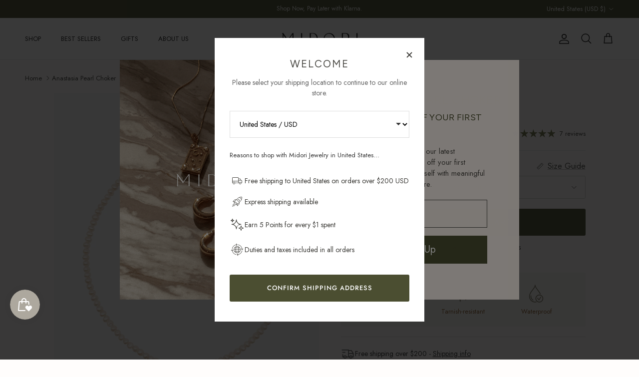

--- FILE ---
content_type: text/html; charset=utf-8
request_url: https://midorijewelry.co/products/anastasia-pearl-choker
body_size: 61350
content:
<!doctype html>
<html class="no-js" lang="en" dir="ltr">
<head>

        <!-- Google Tag Manager -->
    <!-- Klaviyo site tracking -->
    <script
      async
      type="text/javascript"
      src="https://static.klaviyo.com/onsite/js/klaviyo.js?company_id=Xtm7S2"
    ></script>


    <meta name="google-site-verification" content="2YOnRWpPNf16-hza70DmHzeemekEsAHxYcmLaU5Yxms"><meta charset="utf-8">
<meta name="viewport" content="width=device-width,initial-scale=1">
<title>14K Gold-Filled Pearl Choker Necklace | Midori Jewelry Co.</title><link rel="canonical" href="https://midorijewelry.co/products/anastasia-pearl-choker"><link rel="icon" href="//midorijewelry.co/cdn/shop/files/favicon-final-midori.png?crop=center&height=48&v=1670245602&width=48" type="image/png">
  <link rel="apple-touch-icon" href="//midorijewelry.co/cdn/shop/files/favicon-final-midori.png?crop=center&height=180&v=1670245602&width=180"><meta name="description" content="This stunning choker is handcrafted with handpicked tiny freshwater pearls and 14K gold-filled materials, making it long-lasting and perfect for sensitive skins."><meta property="og:site_name" content="Midori Jewelry Co.">
<meta property="og:url" content="https://midorijewelry.co/products/anastasia-pearl-choker">
<meta property="og:title" content="14K Gold-Filled Pearl Choker Necklace | Midori Jewelry Co.">
<meta property="og:type" content="product">
<meta property="og:description" content="This stunning choker is handcrafted with handpicked tiny freshwater pearls and 14K gold-filled materials, making it long-lasting and perfect for sensitive skins."><meta property="og:image" content="http://midorijewelry.co/cdn/shop/products/anastasia-pearl-choker-gold-filled-924188.jpg?crop=center&height=1200&v=1709655205&width=1200">
  <meta property="og:image:secure_url" content="https://midorijewelry.co/cdn/shop/products/anastasia-pearl-choker-gold-filled-924188.jpg?crop=center&height=1200&v=1709655205&width=1200">
  <meta property="og:image:width" content="1638">
  <meta property="og:image:height" content="2048"><meta property="og:price:amount" content="185.00">
  <meta property="og:price:currency" content="USD"><meta name="twitter:card" content="summary_large_image">
<meta name="twitter:title" content="14K Gold-Filled Pearl Choker Necklace | Midori Jewelry Co.">
<meta name="twitter:description" content="This stunning choker is handcrafted with handpicked tiny freshwater pearls and 14K gold-filled materials, making it long-lasting and perfect for sensitive skins.">
<style>@font-face {
  font-family: Jost;
  font-weight: 400;
  font-style: normal;
  font-display: fallback;
  src: url("//midorijewelry.co/cdn/fonts/jost/jost_n4.d47a1b6347ce4a4c9f437608011273009d91f2b7.woff2") format("woff2"),
       url("//midorijewelry.co/cdn/fonts/jost/jost_n4.791c46290e672b3f85c3d1c651ef2efa3819eadd.woff") format("woff");
}
@font-face {
  font-family: Jost;
  font-weight: 700;
  font-style: normal;
  font-display: fallback;
  src: url("//midorijewelry.co/cdn/fonts/jost/jost_n7.921dc18c13fa0b0c94c5e2517ffe06139c3615a3.woff2") format("woff2"),
       url("//midorijewelry.co/cdn/fonts/jost/jost_n7.cbfc16c98c1e195f46c536e775e4e959c5f2f22b.woff") format("woff");
}
@font-face {
  font-family: Jost;
  font-weight: 500;
  font-style: normal;
  font-display: fallback;
  src: url("//midorijewelry.co/cdn/fonts/jost/jost_n5.7c8497861ffd15f4e1284cd221f14658b0e95d61.woff2") format("woff2"),
       url("//midorijewelry.co/cdn/fonts/jost/jost_n5.fb6a06896db583cc2df5ba1b30d9c04383119dd9.woff") format("woff");
}
@font-face {
  font-family: Jost;
  font-weight: 400;
  font-style: italic;
  font-display: fallback;
  src: url("//midorijewelry.co/cdn/fonts/jost/jost_i4.b690098389649750ada222b9763d55796c5283a5.woff2") format("woff2"),
       url("//midorijewelry.co/cdn/fonts/jost/jost_i4.fd766415a47e50b9e391ae7ec04e2ae25e7e28b0.woff") format("woff");
}
@font-face {
  font-family: Jost;
  font-weight: 700;
  font-style: italic;
  font-display: fallback;
  src: url("//midorijewelry.co/cdn/fonts/jost/jost_i7.d8201b854e41e19d7ed9b1a31fe4fe71deea6d3f.woff2") format("woff2"),
       url("//midorijewelry.co/cdn/fonts/jost/jost_i7.eae515c34e26b6c853efddc3fc0c552e0de63757.woff") format("woff");
}
@font-face {
  font-family: Figtree;
  font-weight: 400;
  font-style: normal;
  font-display: fallback;
  src: url("//midorijewelry.co/cdn/fonts/figtree/figtree_n4.3c0838aba1701047e60be6a99a1b0a40ce9b8419.woff2") format("woff2"),
       url("//midorijewelry.co/cdn/fonts/figtree/figtree_n4.c0575d1db21fc3821f17fd6617d3dee552312137.woff") format("woff");
}
@font-face {
  font-family: Jost;
  font-weight: 700;
  font-style: normal;
  font-display: fallback;
  src: url("//midorijewelry.co/cdn/fonts/jost/jost_n7.921dc18c13fa0b0c94c5e2517ffe06139c3615a3.woff2") format("woff2"),
       url("//midorijewelry.co/cdn/fonts/jost/jost_n7.cbfc16c98c1e195f46c536e775e4e959c5f2f22b.woff") format("woff");
}
@font-face {
  font-family: Jost;
  font-weight: 400;
  font-style: normal;
  font-display: fallback;
  src: url("//midorijewelry.co/cdn/fonts/jost/jost_n4.d47a1b6347ce4a4c9f437608011273009d91f2b7.woff2") format("woff2"),
       url("//midorijewelry.co/cdn/fonts/jost/jost_n4.791c46290e672b3f85c3d1c651ef2efa3819eadd.woff") format("woff");
}
@font-face {
  font-family: Jost;
  font-weight: 600;
  font-style: normal;
  font-display: fallback;
  src: url("//midorijewelry.co/cdn/fonts/jost/jost_n6.ec1178db7a7515114a2d84e3dd680832b7af8b99.woff2") format("woff2"),
       url("//midorijewelry.co/cdn/fonts/jost/jost_n6.b1178bb6bdd3979fef38e103a3816f6980aeaff9.woff") format("woff");
}
:root {
  --page-container-width:          1600px;
  --reading-container-width:       720px;
  --divider-opacity:               0.14;
  --gutter-large:                  30px;
  --gutter-desktop:                20px;
  --gutter-mobile:                 16px;
  --section-padding:               50px;
  --larger-section-padding:        80px;
  --larger-section-padding-mobile: 60px;
  --largest-section-padding:       110px;
  --aos-animate-duration:          0.6s;

  --base-font-family:              Jost, sans-serif;
  --base-font-weight:              400;
  --base-font-style:               normal;
  --heading-font-family:           Figtree, sans-serif;
  --heading-font-weight:           400;
  --heading-font-style:            normal;
  --heading-font-letter-spacing:   0.02em;
  --logo-font-family:              Jost, sans-serif;
  --logo-font-weight:              700;
  --logo-font-style:               normal;
  --nav-font-family:               Jost, sans-serif;
  --nav-font-weight:               400;
  --nav-font-style:                normal;

  --base-text-size:16px;
  --base-line-height:              1.6;
  --input-text-size:16px;
  --smaller-text-size-1:13px;
  --smaller-text-size-2:14px;
  --smaller-text-size-3:13px;
  --smaller-text-size-4:12px;
  --larger-text-size:22px;
  --super-large-text-size:39px;
  --super-large-mobile-text-size:18px;
  --larger-mobile-text-size:18px;
  --logo-text-size:24px;--btn-letter-spacing: 0.08em;
    --btn-text-transform: uppercase;
    --button-text-size: 14px;
    --quickbuy-button-text-size: 13;
    --small-feature-link-font-size: 0.75em;
    --input-btn-padding-top: 1.2em;
    --input-btn-padding-bottom: 1.2em;--heading-text-transform:uppercase;
  --nav-text-size:                      13px;
  --mobile-menu-font-weight:            inherit;

  --body-bg-color:                      255 253 252;
  --bg-color:                           255 253 252;
  --body-text-color:                    62 61 57;
  --text-color:                         62 61 57;

  --header-text-col:                    #171717;--header-text-hover-col:             var(--header-text-col);--header-bg-col:                     #ffffff;
  --heading-color:                     78 77 72;
  --body-heading-color:                78 77 72;
  --heading-divider-col:               #ececec;

  --logo-col:                          #4e4d48;
  --main-nav-bg:                       #f7f5f3;
  --main-nav-link-col:                 #707173;
  --main-nav-link-hover-col:           #8e867f;
  --main-nav-link-featured-col:        #717649;

  --link-color:                        78 77 72;
  --body-link-color:                   78 77 72;

  --btn-bg-color:                        75 78 49;
  --btn-bg-hover-color:                  113 118 73;
  --btn-border-color:                    75 78 49;
  --btn-border-hover-color:              113 118 73;
  --btn-text-color:                      255 255 255;
  --btn-text-hover-color:                255 255 255;--btn-alt-bg-color:                    255 255 255;
  --btn-alt-text-color:                  75 78 49;
  --btn-alt-border-color:                75 78 49;
  --btn-alt-border-hover-color:          75 78 49;--btn-ter-bg-color:                    255 226 211;
  --btn-ter-text-color:                  9 9 8;
  --btn-ter-bg-hover-color:              75 78 49;
  --btn-ter-text-hover-color:            255 255 255;--btn-border-radius: 3px;
    --btn-inspired-border-radius: 3px;--color-scheme-default:                             #fffdfc;
  --color-scheme-default-color:                       255 253 252;
  --color-scheme-default-text-color:                  62 61 57;
  --color-scheme-default-head-color:                  78 77 72;
  --color-scheme-default-link-color:                  78 77 72;
  --color-scheme-default-btn-text-color:              255 255 255;
  --color-scheme-default-btn-text-hover-color:        255 255 255;
  --color-scheme-default-btn-bg-color:                75 78 49;
  --color-scheme-default-btn-bg-hover-color:          113 118 73;
  --color-scheme-default-btn-border-color:            75 78 49;
  --color-scheme-default-btn-border-hover-color:      113 118 73;
  --color-scheme-default-btn-alt-text-color:          75 78 49;
  --color-scheme-default-btn-alt-bg-color:            255 255 255;
  --color-scheme-default-btn-alt-border-color:        75 78 49;
  --color-scheme-default-btn-alt-border-hover-color:  75 78 49;

  --color-scheme-1:                             #f3f0ea;
  --color-scheme-1-color:                       243 240 234;
  --color-scheme-1-text-color:                  78 77 72;
  --color-scheme-1-head-color:                  78 77 72;
  --color-scheme-1-link-color:                  113 118 73;
  --color-scheme-1-btn-text-color:              255 255 255;
  --color-scheme-1-btn-text-hover-color:        255 255 255;
  --color-scheme-1-btn-bg-color:                75 78 49;
  --color-scheme-1-btn-bg-hover-color:          113 118 73;
  --color-scheme-1-btn-border-color:            75 78 49;
  --color-scheme-1-btn-border-hover-color:      113 118 73;
  --color-scheme-1-btn-alt-text-color:          35 35 35;
  --color-scheme-1-btn-alt-bg-color:            251 249 244;
  --color-scheme-1-btn-alt-border-color:        35 35 35;
  --color-scheme-1-btn-alt-border-hover-color:  35 35 35;

  --color-scheme-2:                             #4b4e31;
  --color-scheme-2-color:                       75 78 49;
  --color-scheme-2-text-color:                  252 252 252;
  --color-scheme-2-head-color:                  252 252 252;
  --color-scheme-2-link-color:                  236 236 236;
  --color-scheme-2-btn-text-color:              255 255 255;
  --color-scheme-2-btn-text-hover-color:        255 255 255;
  --color-scheme-2-btn-bg-color:                35 35 35;
  --color-scheme-2-btn-bg-hover-color:          92 92 92;
  --color-scheme-2-btn-border-color:            35 35 35;
  --color-scheme-2-btn-border-hover-color:      92 92 92;
  --color-scheme-2-btn-alt-text-color:          35 35 35;
  --color-scheme-2-btn-alt-bg-color:            255 255 255;
  --color-scheme-2-btn-alt-border-color:        35 35 35;
  --color-scheme-2-btn-alt-border-hover-color:  35 35 35;

  /* Shop Pay payment terms */
  --payment-terms-background-color:    #fffdfc;--quickbuy-bg: 255 253 252;--body-input-background-color:       rgb(var(--body-bg-color));
  --input-background-color:            rgb(var(--body-bg-color));
  --body-input-text-color:             var(--body-text-color);
  --input-text-color:                  var(--body-text-color);
  --body-input-border-color:           rgb(207, 205, 203);
  --input-border-color:                rgb(207, 205, 203);
  --input-border-color-hover:          rgb(149, 147, 145);
  --input-border-color-active:         rgb(62, 61, 57);

  --swatch-cross-svg:                  url("data:image/svg+xml,%3Csvg xmlns='http://www.w3.org/2000/svg' width='240' height='240' viewBox='0 0 24 24' fill='none' stroke='rgb(207, 205, 203)' stroke-width='0.09' preserveAspectRatio='none' %3E%3Cline x1='24' y1='0' x2='0' y2='24'%3E%3C/line%3E%3C/svg%3E");
  --swatch-cross-hover:                url("data:image/svg+xml,%3Csvg xmlns='http://www.w3.org/2000/svg' width='240' height='240' viewBox='0 0 24 24' fill='none' stroke='rgb(149, 147, 145)' stroke-width='0.09' preserveAspectRatio='none' %3E%3Cline x1='24' y1='0' x2='0' y2='24'%3E%3C/line%3E%3C/svg%3E");
  --swatch-cross-active:               url("data:image/svg+xml,%3Csvg xmlns='http://www.w3.org/2000/svg' width='240' height='240' viewBox='0 0 24 24' fill='none' stroke='rgb(62, 61, 57)' stroke-width='0.09' preserveAspectRatio='none' %3E%3Cline x1='24' y1='0' x2='0' y2='24'%3E%3C/line%3E%3C/svg%3E");

  --footer-divider-col:                #717649;
  --footer-text-col:                   255 255 255;
  --footer-heading-col:                255 255 255;
  --footer-bg-col:                     75 78 49;--product-label-overlay-justify: flex-start;--product-label-overlay-align: flex-end;--product-label-overlay-reduction-text:   #232323;
  --product-label-overlay-reduction-bg:     #f7f2e3;
  --product-label-overlay-reduction-text-weight: inherit;
  --product-label-overlay-stock-text:       #232323;
  --product-label-overlay-stock-bg:         #efefef;
  --product-label-overlay-new-text:         #232323;
  --product-label-overlay-new-bg:           #efefef;
  --product-label-overlay-meta-text:        #232323;
  --product-label-overlay-meta-bg:          #efefef;
  --product-label-sale-text:                #aa6731;
  --product-label-sold-text:                #898072;
  --product-label-preorder-text:            #ad8c74;

  --product-block-crop-align:               center;

  
  --product-block-price-align:              flex-start;
  --product-block-price-item-margin-start:  initial;
  --product-block-price-item-margin-end:    .5rem;
  

  

  --collection-block-image-position:   center center;

  --swatch-picker-image-size:          30px;
  --swatch-crop-align:                 center center;

  --image-overlay-text-color:          255 255 255;--image-overlay-bg:                  rgba(0, 0, 0, 0.1);
  --image-overlay-shadow-start:        rgb(0 0 0 / 0.15);
  --image-overlay-box-opacity:         0.9;--product-inventory-ok-box-color:            rgba(0,0,0,0);
  --product-inventory-ok-text-color:           #232323;
  --product-inventory-ok-icon-box-fill-color:  none;
  --product-inventory-low-box-color:           rgba(0,0,0,0);
  --product-inventory-low-text-color:          #232323;
  --product-inventory-low-icon-box-fill-color: none;
  --product-inventory-low-text-color-channels: 35, 35, 35;
  --product-inventory-ok-text-color-channels:  35, 35, 35;

  --rating-star-color: 113 118 73;--overlay-align-left: start;
    --overlay-align-right: end;}html[dir=rtl] {
  --overlay-right-text-m-left: 0;
  --overlay-right-text-m-right: auto;
  --overlay-left-shadow-left-left: 15%;
  --overlay-left-shadow-left-right: -50%;
  --overlay-left-shadow-right-left: -85%;
  --overlay-left-shadow-right-right: 0;
}.image-overlay--bg-box .text-overlay .text-overlay__text {
    --image-overlay-box-bg: 255 253 252;
    --heading-color: var(--body-heading-color);
    --text-color: var(--body-text-color);
    --link-color: var(--body-link-color);
  }::selection {
    background: rgb(var(--body-heading-color));
    color: rgb(var(--body-bg-color));
  }
  ::-moz-selection {
    background: rgb(var(--body-heading-color));
    color: rgb(var(--body-bg-color));
  }.navigation .h1 {
  color: inherit !important;
}.use-color-scheme--default {
  --product-label-sale-text:           #aa6731;
  --product-label-sold-text:           #898072;
  --product-label-preorder-text:       #ad8c74;
  --input-background-color:            rgb(var(--body-bg-color));
  --input-text-color:                  var(--body-input-text-color);
  --input-border-color:                rgb(207, 205, 203);
  --input-border-color-hover:          rgb(149, 147, 145);
  --input-border-color-active:         rgb(62, 61, 57);
}.use-color-scheme--1 {
  --product-label-sale-text:           currentColor;
  --product-label-sold-text:           currentColor;
  --product-label-preorder-text:       currentColor;
  --input-background-color:            transparent;
  --input-text-color:                  78 77 72;
  --input-border-color:                rgb(194, 191, 185);
  --input-border-color-hover:          rgb(152, 150, 145);
  --input-border-color-active:         rgb(78, 77, 72);
}</style>

  <link href="//midorijewelry.co/cdn/shop/t/27/assets/main.css?v=15665572697415882861765180681" rel="stylesheet" type="text/css" media="all" />
  <link rel="stylesheet" href="//midorijewelry.co/cdn/shop/t/27/assets/info-modal.css?v=25277835832495510211765180452">
  <link rel="stylesheet" href="//midorijewelry.co/cdn/shop/t/27/assets/material-swatches.css?v=153778506054420657291764142277"><link rel="preload" as="font" href="//midorijewelry.co/cdn/fonts/jost/jost_n4.d47a1b6347ce4a4c9f437608011273009d91f2b7.woff2" type="font/woff2" crossorigin><link rel="preload" as="font" href="//midorijewelry.co/cdn/fonts/figtree/figtree_n4.3c0838aba1701047e60be6a99a1b0a40ce9b8419.woff2" type="font/woff2" crossorigin><script>
    document.documentElement.className = document.documentElement.className.replace('no-js', 'js');

    window.theme = {
      info: {
        name: 'Symmetry',
        version: '8.1.0'
      },
      device: {
        hasTouch: window.matchMedia('(any-pointer: coarse)').matches,
        hasHover: window.matchMedia('(hover: hover)').matches
      },
      mediaQueries: {
        md: '(min-width: 768px)',
        productMediaCarouselBreak: '(min-width: 1041px)'
      },
      routes: {
        base: 'https://midorijewelry.co',
        cart: '/cart',
        cartAdd: '/cart/add.js',
        cartUpdate: '/cart/update.js',
        predictiveSearch: '/search/suggest'
      },
      strings: {
        cartTermsConfirmation: "You must agree to the terms and conditions before continuing.",
        cartItemsQuantityError: "You can only add [QUANTITY] of this item to your cart.",
        generalSearchViewAll: "View all search results",
        noStock: "Sold out",
        noVariant: "Unavailable",
        productsProductChooseA: "Choose a",
        generalSearchPages: "Pages",
        generalSearchNoResultsWithoutTerms: "Sorry, we couldnʼt find any results",
        shippingCalculator: {
          singleRate: "There is one shipping rate for this destination:",
          multipleRates: "There are multiple shipping rates for this destination:",
          noRates: "We do not ship to this destination."
        },
        regularPrice: "Regular price",
        salePrice: "Sale price"
      },
      settings: {
        moneyWithCurrencyFormat: "${{amount}} USD",
        cartType: "drawer",
        afterAddToCart: "drawer",
        quickbuyStyle: "button",
        externalLinksNewTab: true,
        internalLinksSmoothScroll: true
      }
    }

    theme.inlineNavigationCheck = function() {
      var pageHeader = document.querySelector('.pageheader'),
          inlineNavContainer = pageHeader.querySelector('.logo-area__left__inner'),
          inlineNav = inlineNavContainer.querySelector('.navigation--left');
      if (inlineNav && getComputedStyle(inlineNav).display != 'none') {
        var inlineMenuCentered = document.querySelector('.pageheader--layout-inline-menu-center'),
            logoContainer = document.querySelector('.logo-area__middle__inner');
        if(inlineMenuCentered) {
          var rightWidth = document.querySelector('.logo-area__right__inner').clientWidth,
              middleWidth = logoContainer.clientWidth,
              logoArea = document.querySelector('.logo-area'),
              computedLogoAreaStyle = getComputedStyle(logoArea),
              logoAreaInnerWidth = logoArea.clientWidth - Math.ceil(parseFloat(computedLogoAreaStyle.paddingLeft)) - Math.ceil(parseFloat(computedLogoAreaStyle.paddingRight)),
              availableNavWidth = logoAreaInnerWidth - Math.max(rightWidth, middleWidth) * 2 - 40;
          inlineNavContainer.style.maxWidth = availableNavWidth + 'px';
        }

        var firstInlineNavLink = inlineNav.querySelector('.navigation__item:first-child'),
            lastInlineNavLink = inlineNav.querySelector('.navigation__item:last-child');
        if (lastInlineNavLink) {
          var inlineNavWidth = null;
          if(document.querySelector('html[dir=rtl]')) {
            inlineNavWidth = firstInlineNavLink.offsetLeft - lastInlineNavLink.offsetLeft + firstInlineNavLink.offsetWidth;
          } else {
            inlineNavWidth = lastInlineNavLink.offsetLeft - firstInlineNavLink.offsetLeft + lastInlineNavLink.offsetWidth;
          }
          if (inlineNavContainer.offsetWidth >= inlineNavWidth) {
            pageHeader.classList.add('pageheader--layout-inline-permitted');
            var tallLogo = logoContainer.clientHeight > lastInlineNavLink.clientHeight + 20;
            if (tallLogo) {
              inlineNav.classList.add('navigation--tight-underline');
            } else {
              inlineNav.classList.remove('navigation--tight-underline');
            }
          } else {
            pageHeader.classList.remove('pageheader--layout-inline-permitted');
          }
        }
      }
    };

    theme.setInitialHeaderHeightProperty = () => {
      const section = document.querySelector('.section-header');
      if (section) {
        document.documentElement.style.setProperty('--theme-header-height', Math.ceil(section.clientHeight) + 'px');
      }
    };
  </script>

  <script src="//midorijewelry.co/cdn/shop/t/27/assets/main.js?v=117527606522457621901763372039" defer></script>
    <script src="//midorijewelry.co/cdn/shop/t/27/assets/animate-on-scroll.js?v=15249566486942820451763372039" defer></script>
    <link href="//midorijewelry.co/cdn/shop/t/27/assets/animate-on-scroll.css?v=135962721104954213331763372039" rel="stylesheet" type="text/css" media="all" />
  

  <script>window.performance && window.performance.mark && window.performance.mark('shopify.content_for_header.start');</script><meta name="google-site-verification" content="Kz4TUeeCDQrGHnfuwW_FJzH4iEQHP_rptMP5XHE02JM">
<meta id="shopify-digital-wallet" name="shopify-digital-wallet" content="/29085728842/digital_wallets/dialog">
<meta name="shopify-checkout-api-token" content="4208fe736bcb6ddfaf7a0c8cbdcddcf7">
<meta id="in-context-paypal-metadata" data-shop-id="29085728842" data-venmo-supported="false" data-environment="production" data-locale="en_US" data-paypal-v4="true" data-currency="USD">
<link rel="alternate" hreflang="x-default" href="https://midorijewelry.co/products/anastasia-pearl-choker">
<link rel="alternate" hreflang="en" href="https://midorijewelry.co/products/anastasia-pearl-choker">
<link rel="alternate" hreflang="en-CA" href="https://midorijewelry.co/en-ca/products/anastasia-pearl-choker">
<link rel="alternate" type="application/json+oembed" href="https://midorijewelry.co/products/anastasia-pearl-choker.oembed">
<script async="async" src="/checkouts/internal/preloads.js?locale=en-US"></script>
<link rel="preconnect" href="https://shop.app" crossorigin="anonymous">
<script async="async" src="https://shop.app/checkouts/internal/preloads.js?locale=en-US&shop_id=29085728842" crossorigin="anonymous"></script>
<script id="apple-pay-shop-capabilities" type="application/json">{"shopId":29085728842,"countryCode":"CA","currencyCode":"USD","merchantCapabilities":["supports3DS"],"merchantId":"gid:\/\/shopify\/Shop\/29085728842","merchantName":"Midori Jewelry Co.","requiredBillingContactFields":["postalAddress","email","phone"],"requiredShippingContactFields":["postalAddress","email","phone"],"shippingType":"shipping","supportedNetworks":["visa","masterCard","discover"],"total":{"type":"pending","label":"Midori Jewelry Co.","amount":"1.00"},"shopifyPaymentsEnabled":true,"supportsSubscriptions":true}</script>
<script id="shopify-features" type="application/json">{"accessToken":"4208fe736bcb6ddfaf7a0c8cbdcddcf7","betas":["rich-media-storefront-analytics"],"domain":"midorijewelry.co","predictiveSearch":true,"shopId":29085728842,"locale":"en"}</script>
<script>var Shopify = Shopify || {};
Shopify.shop = "midori-jewelry-co.myshopify.com";
Shopify.locale = "en";
Shopify.currency = {"active":"USD","rate":"1.0"};
Shopify.country = "US";
Shopify.theme = {"name":"Brand New Symmetry 8.1","id":140822741066,"schema_name":"Symmetry","schema_version":"8.1.0","theme_store_id":568,"role":"main"};
Shopify.theme.handle = "null";
Shopify.theme.style = {"id":null,"handle":null};
Shopify.cdnHost = "midorijewelry.co/cdn";
Shopify.routes = Shopify.routes || {};
Shopify.routes.root = "/";</script>
<script type="module">!function(o){(o.Shopify=o.Shopify||{}).modules=!0}(window);</script>
<script>!function(o){function n(){var o=[];function n(){o.push(Array.prototype.slice.apply(arguments))}return n.q=o,n}var t=o.Shopify=o.Shopify||{};t.loadFeatures=n(),t.autoloadFeatures=n()}(window);</script>
<script>
  window.ShopifyPay = window.ShopifyPay || {};
  window.ShopifyPay.apiHost = "shop.app\/pay";
  window.ShopifyPay.redirectState = null;
</script>
<script id="shop-js-analytics" type="application/json">{"pageType":"product"}</script>
<script defer="defer" async type="module" src="//midorijewelry.co/cdn/shopifycloud/shop-js/modules/v2/client.init-shop-cart-sync_IZsNAliE.en.esm.js"></script>
<script defer="defer" async type="module" src="//midorijewelry.co/cdn/shopifycloud/shop-js/modules/v2/chunk.common_0OUaOowp.esm.js"></script>
<script type="module">
  await import("//midorijewelry.co/cdn/shopifycloud/shop-js/modules/v2/client.init-shop-cart-sync_IZsNAliE.en.esm.js");
await import("//midorijewelry.co/cdn/shopifycloud/shop-js/modules/v2/chunk.common_0OUaOowp.esm.js");

  window.Shopify.SignInWithShop?.initShopCartSync?.({"fedCMEnabled":true,"windoidEnabled":true});

</script>
<script>
  window.Shopify = window.Shopify || {};
  if (!window.Shopify.featureAssets) window.Shopify.featureAssets = {};
  window.Shopify.featureAssets['shop-js'] = {"shop-cart-sync":["modules/v2/client.shop-cart-sync_DLOhI_0X.en.esm.js","modules/v2/chunk.common_0OUaOowp.esm.js"],"init-fed-cm":["modules/v2/client.init-fed-cm_C6YtU0w6.en.esm.js","modules/v2/chunk.common_0OUaOowp.esm.js"],"shop-button":["modules/v2/client.shop-button_BCMx7GTG.en.esm.js","modules/v2/chunk.common_0OUaOowp.esm.js"],"shop-cash-offers":["modules/v2/client.shop-cash-offers_BT26qb5j.en.esm.js","modules/v2/chunk.common_0OUaOowp.esm.js","modules/v2/chunk.modal_CGo_dVj3.esm.js"],"init-windoid":["modules/v2/client.init-windoid_B9PkRMql.en.esm.js","modules/v2/chunk.common_0OUaOowp.esm.js"],"init-shop-email-lookup-coordinator":["modules/v2/client.init-shop-email-lookup-coordinator_DZkqjsbU.en.esm.js","modules/v2/chunk.common_0OUaOowp.esm.js"],"shop-toast-manager":["modules/v2/client.shop-toast-manager_Di2EnuM7.en.esm.js","modules/v2/chunk.common_0OUaOowp.esm.js"],"shop-login-button":["modules/v2/client.shop-login-button_BtqW_SIO.en.esm.js","modules/v2/chunk.common_0OUaOowp.esm.js","modules/v2/chunk.modal_CGo_dVj3.esm.js"],"avatar":["modules/v2/client.avatar_BTnouDA3.en.esm.js"],"pay-button":["modules/v2/client.pay-button_CWa-C9R1.en.esm.js","modules/v2/chunk.common_0OUaOowp.esm.js"],"init-shop-cart-sync":["modules/v2/client.init-shop-cart-sync_IZsNAliE.en.esm.js","modules/v2/chunk.common_0OUaOowp.esm.js"],"init-customer-accounts":["modules/v2/client.init-customer-accounts_DenGwJTU.en.esm.js","modules/v2/client.shop-login-button_BtqW_SIO.en.esm.js","modules/v2/chunk.common_0OUaOowp.esm.js","modules/v2/chunk.modal_CGo_dVj3.esm.js"],"init-shop-for-new-customer-accounts":["modules/v2/client.init-shop-for-new-customer-accounts_JdHXxpS9.en.esm.js","modules/v2/client.shop-login-button_BtqW_SIO.en.esm.js","modules/v2/chunk.common_0OUaOowp.esm.js","modules/v2/chunk.modal_CGo_dVj3.esm.js"],"init-customer-accounts-sign-up":["modules/v2/client.init-customer-accounts-sign-up_D6__K_p8.en.esm.js","modules/v2/client.shop-login-button_BtqW_SIO.en.esm.js","modules/v2/chunk.common_0OUaOowp.esm.js","modules/v2/chunk.modal_CGo_dVj3.esm.js"],"checkout-modal":["modules/v2/client.checkout-modal_C_ZQDY6s.en.esm.js","modules/v2/chunk.common_0OUaOowp.esm.js","modules/v2/chunk.modal_CGo_dVj3.esm.js"],"shop-follow-button":["modules/v2/client.shop-follow-button_XetIsj8l.en.esm.js","modules/v2/chunk.common_0OUaOowp.esm.js","modules/v2/chunk.modal_CGo_dVj3.esm.js"],"lead-capture":["modules/v2/client.lead-capture_DvA72MRN.en.esm.js","modules/v2/chunk.common_0OUaOowp.esm.js","modules/v2/chunk.modal_CGo_dVj3.esm.js"],"shop-login":["modules/v2/client.shop-login_ClXNxyh6.en.esm.js","modules/v2/chunk.common_0OUaOowp.esm.js","modules/v2/chunk.modal_CGo_dVj3.esm.js"],"payment-terms":["modules/v2/client.payment-terms_CNlwjfZz.en.esm.js","modules/v2/chunk.common_0OUaOowp.esm.js","modules/v2/chunk.modal_CGo_dVj3.esm.js"]};
</script>
<script>(function() {
  var isLoaded = false;
  function asyncLoad() {
    if (isLoaded) return;
    isLoaded = true;
    var urls = ["https:\/\/live.bb.eight-cdn.com\/script.js?shop=midori-jewelry-co.myshopify.com"];
    for (var i = 0; i < urls.length; i++) {
      var s = document.createElement('script');
      s.type = 'text/javascript';
      s.async = true;
      s.src = urls[i];
      var x = document.getElementsByTagName('script')[0];
      x.parentNode.insertBefore(s, x);
    }
  };
  if(window.attachEvent) {
    window.attachEvent('onload', asyncLoad);
  } else {
    window.addEventListener('load', asyncLoad, false);
  }
})();</script>
<script id="__st">var __st={"a":29085728842,"offset":25200,"reqid":"d901b59a-ddcc-4d1e-9304-2a01c51a6b71-1768379759","pageurl":"midorijewelry.co\/products\/anastasia-pearl-choker","u":"1599488de0f9","p":"product","rtyp":"product","rid":4608252117066};</script>
<script>window.ShopifyPaypalV4VisibilityTracking = true;</script>
<script id="captcha-bootstrap">!function(){'use strict';const t='contact',e='account',n='new_comment',o=[[t,t],['blogs',n],['comments',n],[t,'customer']],c=[[e,'customer_login'],[e,'guest_login'],[e,'recover_customer_password'],[e,'create_customer']],r=t=>t.map((([t,e])=>`form[action*='/${t}']:not([data-nocaptcha='true']) input[name='form_type'][value='${e}']`)).join(','),a=t=>()=>t?[...document.querySelectorAll(t)].map((t=>t.form)):[];function s(){const t=[...o],e=r(t);return a(e)}const i='password',u='form_key',d=['recaptcha-v3-token','g-recaptcha-response','h-captcha-response',i],f=()=>{try{return window.sessionStorage}catch{return}},m='__shopify_v',_=t=>t.elements[u];function p(t,e,n=!1){try{const o=window.sessionStorage,c=JSON.parse(o.getItem(e)),{data:r}=function(t){const{data:e,action:n}=t;return t[m]||n?{data:e,action:n}:{data:t,action:n}}(c);for(const[e,n]of Object.entries(r))t.elements[e]&&(t.elements[e].value=n);n&&o.removeItem(e)}catch(o){console.error('form repopulation failed',{error:o})}}const l='form_type',E='cptcha';function T(t){t.dataset[E]=!0}const w=window,h=w.document,L='Shopify',v='ce_forms',y='captcha';let A=!1;((t,e)=>{const n=(g='f06e6c50-85a8-45c8-87d0-21a2b65856fe',I='https://cdn.shopify.com/shopifycloud/storefront-forms-hcaptcha/ce_storefront_forms_captcha_hcaptcha.v1.5.2.iife.js',D={infoText:'Protected by hCaptcha',privacyText:'Privacy',termsText:'Terms'},(t,e,n)=>{const o=w[L][v],c=o.bindForm;if(c)return c(t,g,e,D).then(n);var r;o.q.push([[t,g,e,D],n]),r=I,A||(h.body.append(Object.assign(h.createElement('script'),{id:'captcha-provider',async:!0,src:r})),A=!0)});var g,I,D;w[L]=w[L]||{},w[L][v]=w[L][v]||{},w[L][v].q=[],w[L][y]=w[L][y]||{},w[L][y].protect=function(t,e){n(t,void 0,e),T(t)},Object.freeze(w[L][y]),function(t,e,n,w,h,L){const[v,y,A,g]=function(t,e,n){const i=e?o:[],u=t?c:[],d=[...i,...u],f=r(d),m=r(i),_=r(d.filter((([t,e])=>n.includes(e))));return[a(f),a(m),a(_),s()]}(w,h,L),I=t=>{const e=t.target;return e instanceof HTMLFormElement?e:e&&e.form},D=t=>v().includes(t);t.addEventListener('submit',(t=>{const e=I(t);if(!e)return;const n=D(e)&&!e.dataset.hcaptchaBound&&!e.dataset.recaptchaBound,o=_(e),c=g().includes(e)&&(!o||!o.value);(n||c)&&t.preventDefault(),c&&!n&&(function(t){try{if(!f())return;!function(t){const e=f();if(!e)return;const n=_(t);if(!n)return;const o=n.value;o&&e.removeItem(o)}(t);const e=Array.from(Array(32),(()=>Math.random().toString(36)[2])).join('');!function(t,e){_(t)||t.append(Object.assign(document.createElement('input'),{type:'hidden',name:u})),t.elements[u].value=e}(t,e),function(t,e){const n=f();if(!n)return;const o=[...t.querySelectorAll(`input[type='${i}']`)].map((({name:t})=>t)),c=[...d,...o],r={};for(const[a,s]of new FormData(t).entries())c.includes(a)||(r[a]=s);n.setItem(e,JSON.stringify({[m]:1,action:t.action,data:r}))}(t,e)}catch(e){console.error('failed to persist form',e)}}(e),e.submit())}));const S=(t,e)=>{t&&!t.dataset[E]&&(n(t,e.some((e=>e===t))),T(t))};for(const o of['focusin','change'])t.addEventListener(o,(t=>{const e=I(t);D(e)&&S(e,y())}));const B=e.get('form_key'),M=e.get(l),P=B&&M;t.addEventListener('DOMContentLoaded',(()=>{const t=y();if(P)for(const e of t)e.elements[l].value===M&&p(e,B);[...new Set([...A(),...v().filter((t=>'true'===t.dataset.shopifyCaptcha))])].forEach((e=>S(e,t)))}))}(h,new URLSearchParams(w.location.search),n,t,e,['guest_login'])})(!0,!0)}();</script>
<script integrity="sha256-4kQ18oKyAcykRKYeNunJcIwy7WH5gtpwJnB7kiuLZ1E=" data-source-attribution="shopify.loadfeatures" defer="defer" src="//midorijewelry.co/cdn/shopifycloud/storefront/assets/storefront/load_feature-a0a9edcb.js" crossorigin="anonymous"></script>
<script crossorigin="anonymous" defer="defer" src="//midorijewelry.co/cdn/shopifycloud/storefront/assets/shopify_pay/storefront-65b4c6d7.js?v=20250812"></script>
<script data-source-attribution="shopify.dynamic_checkout.dynamic.init">var Shopify=Shopify||{};Shopify.PaymentButton=Shopify.PaymentButton||{isStorefrontPortableWallets:!0,init:function(){window.Shopify.PaymentButton.init=function(){};var t=document.createElement("script");t.src="https://midorijewelry.co/cdn/shopifycloud/portable-wallets/latest/portable-wallets.en.js",t.type="module",document.head.appendChild(t)}};
</script>
<script data-source-attribution="shopify.dynamic_checkout.buyer_consent">
  function portableWalletsHideBuyerConsent(e){var t=document.getElementById("shopify-buyer-consent"),n=document.getElementById("shopify-subscription-policy-button");t&&n&&(t.classList.add("hidden"),t.setAttribute("aria-hidden","true"),n.removeEventListener("click",e))}function portableWalletsShowBuyerConsent(e){var t=document.getElementById("shopify-buyer-consent"),n=document.getElementById("shopify-subscription-policy-button");t&&n&&(t.classList.remove("hidden"),t.removeAttribute("aria-hidden"),n.addEventListener("click",e))}window.Shopify?.PaymentButton&&(window.Shopify.PaymentButton.hideBuyerConsent=portableWalletsHideBuyerConsent,window.Shopify.PaymentButton.showBuyerConsent=portableWalletsShowBuyerConsent);
</script>
<script data-source-attribution="shopify.dynamic_checkout.cart.bootstrap">document.addEventListener("DOMContentLoaded",(function(){function t(){return document.querySelector("shopify-accelerated-checkout-cart, shopify-accelerated-checkout")}if(t())Shopify.PaymentButton.init();else{new MutationObserver((function(e,n){t()&&(Shopify.PaymentButton.init(),n.disconnect())})).observe(document.body,{childList:!0,subtree:!0})}}));
</script>
<link id="shopify-accelerated-checkout-styles" rel="stylesheet" media="screen" href="https://midorijewelry.co/cdn/shopifycloud/portable-wallets/latest/accelerated-checkout-backwards-compat.css" crossorigin="anonymous">
<style id="shopify-accelerated-checkout-cart">
        #shopify-buyer-consent {
  margin-top: 1em;
  display: inline-block;
  width: 100%;
}

#shopify-buyer-consent.hidden {
  display: none;
}

#shopify-subscription-policy-button {
  background: none;
  border: none;
  padding: 0;
  text-decoration: underline;
  font-size: inherit;
  cursor: pointer;
}

#shopify-subscription-policy-button::before {
  box-shadow: none;
}

      </style>
<script id="sections-script" data-sections="related-products,footer" defer="defer" src="//midorijewelry.co/cdn/shop/t/27/compiled_assets/scripts.js?6087"></script>
<script>window.performance && window.performance.mark && window.performance.mark('shopify.content_for_header.end');</script>
<!-- CC Custom Head Start --><!-- CC Custom Head End --><!-- BEGIN app block: shopify://apps/judge-me-reviews/blocks/judgeme_core/61ccd3b1-a9f2-4160-9fe9-4fec8413e5d8 --><!-- Start of Judge.me Core -->






<link rel="dns-prefetch" href="https://cdnwidget.judge.me">
<link rel="dns-prefetch" href="https://cdn.judge.me">
<link rel="dns-prefetch" href="https://cdn1.judge.me">
<link rel="dns-prefetch" href="https://api.judge.me">

<script data-cfasync='false' class='jdgm-settings-script'>window.jdgmSettings={"pagination":5,"disable_web_reviews":false,"badge_no_review_text":"No reviews","badge_n_reviews_text":"{{ n }} review/reviews","hide_badge_preview_if_no_reviews":true,"badge_hide_text":false,"enforce_center_preview_badge":false,"widget_title":"Customer Reviews","widget_open_form_text":"Write a review","widget_close_form_text":"Cancel review","widget_refresh_page_text":"Refresh page","widget_summary_text":"Based on {{ number_of_reviews }} review/reviews","widget_no_review_text":"Be the first to write a review","widget_name_field_text":"Display name","widget_verified_name_field_text":"Verified Name (public)","widget_name_placeholder_text":"Display name","widget_required_field_error_text":"This field is required.","widget_email_field_text":"Email address","widget_verified_email_field_text":"Verified Email (private, can not be edited)","widget_email_placeholder_text":"Your email address","widget_email_field_error_text":"Please enter a valid email address.","widget_rating_field_text":"Rating","widget_review_title_field_text":"Review Title","widget_review_title_placeholder_text":"Give your review a title","widget_review_body_field_text":"Review content","widget_review_body_placeholder_text":"Start writing here...","widget_pictures_field_text":"Picture/Video (optional)","widget_submit_review_text":"Submit Review","widget_submit_verified_review_text":"Submit Verified Review","widget_submit_success_msg_with_auto_publish":"Thank you! Please refresh the page in a few moments to see your review. You can remove or edit your review by logging into \u003ca href='https://judge.me/login' target='_blank' rel='nofollow noopener'\u003eJudge.me\u003c/a\u003e","widget_submit_success_msg_no_auto_publish":"Thank you! Your review will be published as soon as it is approved by the shop admin. You can remove or edit your review by logging into \u003ca href='https://judge.me/login' target='_blank' rel='nofollow noopener'\u003eJudge.me\u003c/a\u003e","widget_show_default_reviews_out_of_total_text":"Showing {{ n_reviews_shown }} out of {{ n_reviews }} reviews.","widget_show_all_link_text":"Show all","widget_show_less_link_text":"Show less","widget_author_said_text":"{{ reviewer_name }} said:","widget_days_text":"{{ n }} days ago","widget_weeks_text":"{{ n }} week/weeks ago","widget_months_text":"{{ n }} month/months ago","widget_years_text":"{{ n }} year/years ago","widget_yesterday_text":"Yesterday","widget_today_text":"Today","widget_replied_text":"\u003e\u003e {{ shop_name }} replied:","widget_read_more_text":"Read more","widget_reviewer_name_as_initial":"","widget_rating_filter_color":"","widget_rating_filter_see_all_text":"See all reviews","widget_sorting_most_recent_text":"Most Recent","widget_sorting_highest_rating_text":"Highest Rating","widget_sorting_lowest_rating_text":"Lowest Rating","widget_sorting_with_pictures_text":"Only Pictures","widget_sorting_most_helpful_text":"Most Helpful","widget_open_question_form_text":"Ask a question","widget_reviews_subtab_text":"Reviews","widget_questions_subtab_text":"Questions","widget_question_label_text":"Question","widget_answer_label_text":"Answer","widget_question_placeholder_text":"Write your question here","widget_submit_question_text":"Submit Question","widget_question_submit_success_text":"Thank you for your question! We will notify you once it gets answered.","verified_badge_text":"Verified","verified_badge_bg_color":"","verified_badge_text_color":"","verified_badge_placement":"left-of-reviewer-name","widget_review_max_height":"","widget_hide_border":false,"widget_social_share":false,"widget_thumb":false,"widget_review_location_show":false,"widget_location_format":"country_iso_code","all_reviews_include_out_of_store_products":true,"all_reviews_out_of_store_text":"(out of store)","all_reviews_pagination":100,"all_reviews_product_name_prefix_text":"about","enable_review_pictures":true,"enable_question_anwser":false,"widget_theme":"","review_date_format":"mm/dd/yyyy","default_sort_method":"most-recent","widget_product_reviews_subtab_text":"Product Reviews","widget_shop_reviews_subtab_text":"Shop Reviews","widget_other_products_reviews_text":"Reviews for other products","widget_store_reviews_subtab_text":"Store reviews","widget_no_store_reviews_text":"This store hasn't received any reviews yet","widget_web_restriction_product_reviews_text":"This product hasn't received any reviews yet","widget_no_items_text":"No items found","widget_show_more_text":"Show more","widget_write_a_store_review_text":"Write a Store Review","widget_other_languages_heading":"Reviews in Other Languages","widget_translate_review_text":"Translate review to {{ language }}","widget_translating_review_text":"Translating...","widget_show_original_translation_text":"Show original ({{ language }})","widget_translate_review_failed_text":"Review couldn't be translated.","widget_translate_review_retry_text":"Retry","widget_translate_review_try_again_later_text":"Try again later","show_product_url_for_grouped_product":false,"widget_sorting_pictures_first_text":"Pictures First","show_pictures_on_all_rev_page_mobile":false,"show_pictures_on_all_rev_page_desktop":false,"floating_tab_hide_mobile_install_preference":false,"floating_tab_button_name":"★ Reviews","floating_tab_title":"Let customers speak for us","floating_tab_button_color":"","floating_tab_button_background_color":"","floating_tab_url":"","floating_tab_url_enabled":false,"floating_tab_tab_style":"text","all_reviews_text_badge_text":"Customers rate us {{ shop.metafields.judgeme.all_reviews_rating | round: 1 }}/5 based on {{ shop.metafields.judgeme.all_reviews_count }} reviews.","all_reviews_text_badge_text_branded_style":"{{ shop.metafields.judgeme.all_reviews_rating | round: 1 }} out of 5 stars based on {{ shop.metafields.judgeme.all_reviews_count }} reviews","is_all_reviews_text_badge_a_link":false,"show_stars_for_all_reviews_text_badge":false,"all_reviews_text_badge_url":"","all_reviews_text_style":"text","all_reviews_text_color_style":"judgeme_brand_color","all_reviews_text_color":"#108474","all_reviews_text_show_jm_brand":true,"featured_carousel_show_header":true,"featured_carousel_title":"WORN \u0026 LOVED BY YOU","testimonials_carousel_title":"Customers are saying","videos_carousel_title":"Real customer stories","cards_carousel_title":"Customers are saying","featured_carousel_count_text":"FROM {{ n }} REVIEWS","featured_carousel_add_link_to_all_reviews_page":false,"featured_carousel_url":"","featured_carousel_show_images":true,"featured_carousel_autoslide_interval":5,"featured_carousel_arrows_on_the_sides":false,"featured_carousel_height":250,"featured_carousel_width":80,"featured_carousel_image_size":0,"featured_carousel_image_height":250,"featured_carousel_arrow_color":"#4E4D48","verified_count_badge_style":"vintage","verified_count_badge_orientation":"horizontal","verified_count_badge_color_style":"judgeme_brand_color","verified_count_badge_color":"#108474","is_verified_count_badge_a_link":false,"verified_count_badge_url":"","verified_count_badge_show_jm_brand":true,"widget_rating_preset_default":5,"widget_first_sub_tab":"product-reviews","widget_show_histogram":true,"widget_histogram_use_custom_color":false,"widget_pagination_use_custom_color":false,"widget_star_use_custom_color":false,"widget_verified_badge_use_custom_color":false,"widget_write_review_use_custom_color":false,"picture_reminder_submit_button":"Upload Pictures","enable_review_videos":true,"mute_video_by_default":false,"widget_sorting_videos_first_text":"Videos First","widget_review_pending_text":"Pending","featured_carousel_items_for_large_screen":4,"social_share_options_order":"Facebook,Twitter","remove_microdata_snippet":true,"disable_json_ld":false,"enable_json_ld_products":false,"preview_badge_show_question_text":false,"preview_badge_no_question_text":"No questions","preview_badge_n_question_text":"{{ number_of_questions }} question/questions","qa_badge_show_icon":false,"qa_badge_position":"same-row","remove_judgeme_branding":true,"widget_add_search_bar":false,"widget_search_bar_placeholder":"Search","widget_sorting_verified_only_text":"Verified only","featured_carousel_theme":"gallery","featured_carousel_show_rating":true,"featured_carousel_show_title":true,"featured_carousel_show_body":true,"featured_carousel_show_date":false,"featured_carousel_show_reviewer":true,"featured_carousel_show_product":false,"featured_carousel_header_background_color":"#108474","featured_carousel_header_text_color":"#ffffff","featured_carousel_name_product_separator":"reviewed","featured_carousel_full_star_background":"#108474","featured_carousel_empty_star_background":"#dadada","featured_carousel_vertical_theme_background":"#f9fafb","featured_carousel_verified_badge_enable":false,"featured_carousel_verified_badge_color":"#108474","featured_carousel_border_style":"round","featured_carousel_review_line_length_limit":3,"featured_carousel_more_reviews_button_text":"Read more reviews","featured_carousel_view_product_button_text":"View product","all_reviews_page_load_reviews_on":"scroll","all_reviews_page_load_more_text":"Load More Reviews","disable_fb_tab_reviews":false,"enable_ajax_cdn_cache":false,"widget_public_name_text":"displayed publicly like","default_reviewer_name":"John Smith","default_reviewer_name_has_non_latin":true,"widget_reviewer_anonymous":"Anonymous","medals_widget_title":"Judge.me Review Medals","medals_widget_background_color":"#f9fafb","medals_widget_position":"footer_all_pages","medals_widget_border_color":"#f9fafb","medals_widget_verified_text_position":"left","medals_widget_use_monochromatic_version":false,"medals_widget_elements_color":"#108474","show_reviewer_avatar":true,"widget_invalid_yt_video_url_error_text":"Not a YouTube video URL","widget_max_length_field_error_text":"Please enter no more than {0} characters.","widget_show_country_flag":false,"widget_show_collected_via_shop_app":true,"widget_verified_by_shop_badge_style":"light","widget_verified_by_shop_text":"Verified by Shop","widget_show_photo_gallery":false,"widget_load_with_code_splitting":true,"widget_ugc_install_preference":false,"widget_ugc_title":"Made by us, Shared by you","widget_ugc_subtitle":"Tag us to see your picture featured in our page","widget_ugc_arrows_color":"#ffffff","widget_ugc_primary_button_text":"Buy Now","widget_ugc_primary_button_background_color":"#108474","widget_ugc_primary_button_text_color":"#ffffff","widget_ugc_primary_button_border_width":"0","widget_ugc_primary_button_border_style":"none","widget_ugc_primary_button_border_color":"#108474","widget_ugc_primary_button_border_radius":"25","widget_ugc_secondary_button_text":"Load More","widget_ugc_secondary_button_background_color":"#ffffff","widget_ugc_secondary_button_text_color":"#108474","widget_ugc_secondary_button_border_width":"2","widget_ugc_secondary_button_border_style":"solid","widget_ugc_secondary_button_border_color":"#108474","widget_ugc_secondary_button_border_radius":"25","widget_ugc_reviews_button_text":"View Reviews","widget_ugc_reviews_button_background_color":"#ffffff","widget_ugc_reviews_button_text_color":"#108474","widget_ugc_reviews_button_border_width":"2","widget_ugc_reviews_button_border_style":"solid","widget_ugc_reviews_button_border_color":"#108474","widget_ugc_reviews_button_border_radius":"25","widget_ugc_reviews_button_link_to":"judgeme-reviews-page","widget_ugc_show_post_date":true,"widget_ugc_max_width":"800","widget_rating_metafield_value_type":true,"widget_primary_color":"#7A765E","widget_enable_secondary_color":false,"widget_secondary_color":"#edf5f5","widget_summary_average_rating_text":"{{ average_rating }} out of 5","widget_media_grid_title":"Customer photos \u0026 videos","widget_media_grid_see_more_text":"See more","widget_round_style":false,"widget_show_product_medals":true,"widget_verified_by_judgeme_text":"Verified by Judge.me","widget_show_store_medals":true,"widget_verified_by_judgeme_text_in_store_medals":"Verified by Judge.me","widget_media_field_exceed_quantity_message":"Sorry, we can only accept {{ max_media }} for one review.","widget_media_field_exceed_limit_message":"{{ file_name }} is too large, please select a {{ media_type }} less than {{ size_limit }}MB.","widget_review_submitted_text":"Review Submitted!","widget_question_submitted_text":"Question Submitted!","widget_close_form_text_question":"Cancel","widget_write_your_answer_here_text":"Write your answer here","widget_enabled_branded_link":true,"widget_show_collected_by_judgeme":true,"widget_reviewer_name_color":"","widget_write_review_text_color":"","widget_write_review_bg_color":"","widget_collected_by_judgeme_text":"collected by Judge.me","widget_pagination_type":"standard","widget_load_more_text":"Load More","widget_load_more_color":"#108474","widget_full_review_text":"Full Review","widget_read_more_reviews_text":"Read More Reviews","widget_read_questions_text":"Read Questions","widget_questions_and_answers_text":"Questions \u0026 Answers","widget_verified_by_text":"Verified by","widget_verified_text":"Verified","widget_number_of_reviews_text":"{{ number_of_reviews }} reviews","widget_back_button_text":"Back","widget_next_button_text":"Next","widget_custom_forms_filter_button":"Filters","custom_forms_style":"vertical","widget_show_review_information":false,"how_reviews_are_collected":"How reviews are collected?","widget_show_review_keywords":false,"widget_gdpr_statement":"How we use your data: We'll only contact you about the review you left, and only if necessary. By submitting your review, you agree to Judge.me's \u003ca href='https://judge.me/terms' target='_blank' rel='nofollow noopener'\u003eterms\u003c/a\u003e, \u003ca href='https://judge.me/privacy' target='_blank' rel='nofollow noopener'\u003eprivacy\u003c/a\u003e and \u003ca href='https://judge.me/content-policy' target='_blank' rel='nofollow noopener'\u003econtent\u003c/a\u003e policies.","widget_multilingual_sorting_enabled":false,"widget_translate_review_content_enabled":false,"widget_translate_review_content_method":"manual","popup_widget_review_selection":"automatically_with_pictures","popup_widget_round_border_style":true,"popup_widget_show_title":true,"popup_widget_show_body":true,"popup_widget_show_reviewer":false,"popup_widget_show_product":true,"popup_widget_show_pictures":true,"popup_widget_use_review_picture":true,"popup_widget_show_on_home_page":true,"popup_widget_show_on_product_page":true,"popup_widget_show_on_collection_page":true,"popup_widget_show_on_cart_page":true,"popup_widget_position":"bottom_left","popup_widget_first_review_delay":5,"popup_widget_duration":5,"popup_widget_interval":5,"popup_widget_review_count":5,"popup_widget_hide_on_mobile":true,"review_snippet_widget_round_border_style":true,"review_snippet_widget_card_color":"#FFFFFF","review_snippet_widget_slider_arrows_background_color":"#FFFFFF","review_snippet_widget_slider_arrows_color":"#7A765E","review_snippet_widget_star_color":"#4B4E31","show_product_variant":false,"all_reviews_product_variant_label_text":"Variant: ","widget_show_verified_branding":false,"widget_ai_summary_title":"Customers say","widget_ai_summary_disclaimer":"AI-powered review summary based on recent customer reviews","widget_show_ai_summary":false,"widget_show_ai_summary_bg":false,"widget_show_review_title_input":true,"redirect_reviewers_invited_via_email":"review_widget","request_store_review_after_product_review":false,"request_review_other_products_in_order":false,"review_form_color_scheme":"default","review_form_corner_style":"square","review_form_star_color":{},"review_form_text_color":"#333333","review_form_background_color":"#ffffff","review_form_field_background_color":"#fafafa","review_form_button_color":{},"review_form_button_text_color":"#ffffff","review_form_modal_overlay_color":"#000000","review_content_screen_title_text":"How would you rate this product?","review_content_introduction_text":"We would love it if you would share a bit about your experience.","store_review_form_title_text":"How would you rate this store?","store_review_form_introduction_text":"We would love it if you would share a bit about your experience.","show_review_guidance_text":true,"one_star_review_guidance_text":"Poor","five_star_review_guidance_text":"Great","customer_information_screen_title_text":"About you","customer_information_introduction_text":"Please tell us more about you.","custom_questions_screen_title_text":"Your experience in more detail","custom_questions_introduction_text":"Here are a few questions to help us understand more about your experience.","review_submitted_screen_title_text":"Thanks for your review!","review_submitted_screen_thank_you_text":"We are processing it and it will appear on the store soon.","review_submitted_screen_email_verification_text":"Please confirm your email by clicking the link we just sent you. This helps us keep reviews authentic.","review_submitted_request_store_review_text":"Would you like to share your experience of shopping with us?","review_submitted_review_other_products_text":"Would you like to review these products?","store_review_screen_title_text":"Would you like to share your experience of shopping with us?","store_review_introduction_text":"We value your feedback and use it to improve. Please share any thoughts or suggestions you have.","reviewer_media_screen_title_picture_text":"Share a picture","reviewer_media_introduction_picture_text":"Upload a photo to support your review.","reviewer_media_screen_title_video_text":"Share a video","reviewer_media_introduction_video_text":"Upload a video to support your review.","reviewer_media_screen_title_picture_or_video_text":"Share a picture or video","reviewer_media_introduction_picture_or_video_text":"Upload a photo or video to support your review.","reviewer_media_youtube_url_text":"Paste your Youtube URL here","advanced_settings_next_step_button_text":"Next","advanced_settings_close_review_button_text":"Close","modal_write_review_flow":false,"write_review_flow_required_text":"Required","write_review_flow_privacy_message_text":"We respect your privacy.","write_review_flow_anonymous_text":"Post review as anonymous","write_review_flow_visibility_text":"This won't be visible to other customers.","write_review_flow_multiple_selection_help_text":"Select as many as you like","write_review_flow_single_selection_help_text":"Select one option","write_review_flow_required_field_error_text":"This field is required","write_review_flow_invalid_email_error_text":"Please enter a valid email address","write_review_flow_max_length_error_text":"Max. {{ max_length }} characters.","write_review_flow_media_upload_text":"\u003cb\u003eClick to upload\u003c/b\u003e or drag and drop","write_review_flow_gdpr_statement":"We'll only contact you about your review if necessary. By submitting your review, you agree to our \u003ca href='https://judge.me/terms' target='_blank' rel='nofollow noopener'\u003eterms and conditions\u003c/a\u003e and \u003ca href='https://judge.me/privacy' target='_blank' rel='nofollow noopener'\u003eprivacy policy\u003c/a\u003e.","rating_only_reviews_enabled":false,"show_negative_reviews_help_screen":false,"new_review_flow_help_screen_rating_threshold":3,"negative_review_resolution_screen_title_text":"Tell us more","negative_review_resolution_text":"Your experience matters to us. If there were issues with your purchase, we're here to help. Feel free to reach out to us, we'd love the opportunity to make things right.","negative_review_resolution_button_text":"Contact us","negative_review_resolution_proceed_with_review_text":"Leave a review","negative_review_resolution_subject":"Issue with purchase from {{ shop_name }}.{{ order_name }}","preview_badge_collection_page_install_status":false,"widget_review_custom_css":"","preview_badge_custom_css":"","preview_badge_stars_count":"5-stars","featured_carousel_custom_css":"","floating_tab_custom_css":"","all_reviews_widget_custom_css":"","medals_widget_custom_css":"","verified_badge_custom_css":"","all_reviews_text_custom_css":"","transparency_badges_collected_via_store_invite":false,"transparency_badges_from_another_provider":false,"transparency_badges_collected_from_store_visitor":false,"transparency_badges_collected_by_verified_review_provider":false,"transparency_badges_earned_reward":false,"transparency_badges_collected_via_store_invite_text":"Review collected via store invitation","transparency_badges_from_another_provider_text":"Review collected from another provider","transparency_badges_collected_from_store_visitor_text":"Review collected from a store visitor","transparency_badges_written_in_google_text":"Review written in Google","transparency_badges_written_in_etsy_text":"Review written in Etsy","transparency_badges_written_in_shop_app_text":"Review written in Shop App","transparency_badges_earned_reward_text":"Review earned a reward for future purchase","product_review_widget_per_page":10,"widget_store_review_label_text":"Review about the store","checkout_comment_extension_title_on_product_page":"Customer Comments","checkout_comment_extension_num_latest_comment_show":5,"checkout_comment_extension_format":"name_and_timestamp","checkout_comment_customer_name":"last_initial","checkout_comment_comment_notification":true,"preview_badge_collection_page_install_preference":true,"preview_badge_home_page_install_preference":false,"preview_badge_product_page_install_preference":true,"review_widget_install_preference":"","review_carousel_install_preference":false,"floating_reviews_tab_install_preference":"none","verified_reviews_count_badge_install_preference":false,"all_reviews_text_install_preference":false,"review_widget_best_location":true,"judgeme_medals_install_preference":false,"review_widget_revamp_enabled":false,"review_widget_qna_enabled":false,"review_widget_header_theme":"minimal","review_widget_widget_title_enabled":true,"review_widget_header_text_size":"medium","review_widget_header_text_weight":"regular","review_widget_average_rating_style":"compact","review_widget_bar_chart_enabled":true,"review_widget_bar_chart_type":"numbers","review_widget_bar_chart_style":"standard","review_widget_expanded_media_gallery_enabled":false,"review_widget_reviews_section_theme":"standard","review_widget_image_style":"thumbnails","review_widget_review_image_ratio":"square","review_widget_stars_size":"medium","review_widget_verified_badge":"standard_text","review_widget_review_title_text_size":"medium","review_widget_review_text_size":"medium","review_widget_review_text_length":"medium","review_widget_number_of_columns_desktop":3,"review_widget_carousel_transition_speed":5,"review_widget_custom_questions_answers_display":"always","review_widget_button_text_color":"#FFFFFF","review_widget_text_color":"#000000","review_widget_lighter_text_color":"#7B7B7B","review_widget_corner_styling":"soft","review_widget_review_word_singular":"review","review_widget_review_word_plural":"reviews","review_widget_voting_label":"Helpful?","review_widget_shop_reply_label":"Reply from {{ shop_name }}:","review_widget_filters_title":"Filters","qna_widget_question_word_singular":"Question","qna_widget_question_word_plural":"Questions","qna_widget_answer_reply_label":"Answer from {{ answerer_name }}:","qna_content_screen_title_text":"Ask a question about this product","qna_widget_question_required_field_error_text":"Please enter your question.","qna_widget_flow_gdpr_statement":"We'll only contact you about your question if necessary. By submitting your question, you agree to our \u003ca href='https://judge.me/terms' target='_blank' rel='nofollow noopener'\u003eterms and conditions\u003c/a\u003e and \u003ca href='https://judge.me/privacy' target='_blank' rel='nofollow noopener'\u003eprivacy policy\u003c/a\u003e.","qna_widget_question_submitted_text":"Thanks for your question!","qna_widget_close_form_text_question":"Close","qna_widget_question_submit_success_text":"We’ll notify you by email when your question is answered.","all_reviews_widget_v2025_enabled":false,"all_reviews_widget_v2025_header_theme":"default","all_reviews_widget_v2025_widget_title_enabled":true,"all_reviews_widget_v2025_header_text_size":"medium","all_reviews_widget_v2025_header_text_weight":"regular","all_reviews_widget_v2025_average_rating_style":"compact","all_reviews_widget_v2025_bar_chart_enabled":true,"all_reviews_widget_v2025_bar_chart_type":"numbers","all_reviews_widget_v2025_bar_chart_style":"standard","all_reviews_widget_v2025_expanded_media_gallery_enabled":false,"all_reviews_widget_v2025_show_store_medals":true,"all_reviews_widget_v2025_show_photo_gallery":true,"all_reviews_widget_v2025_show_review_keywords":false,"all_reviews_widget_v2025_show_ai_summary":false,"all_reviews_widget_v2025_show_ai_summary_bg":false,"all_reviews_widget_v2025_add_search_bar":false,"all_reviews_widget_v2025_default_sort_method":"most-recent","all_reviews_widget_v2025_reviews_per_page":10,"all_reviews_widget_v2025_reviews_section_theme":"default","all_reviews_widget_v2025_image_style":"thumbnails","all_reviews_widget_v2025_review_image_ratio":"square","all_reviews_widget_v2025_stars_size":"medium","all_reviews_widget_v2025_verified_badge":"bold_badge","all_reviews_widget_v2025_review_title_text_size":"medium","all_reviews_widget_v2025_review_text_size":"medium","all_reviews_widget_v2025_review_text_length":"medium","all_reviews_widget_v2025_number_of_columns_desktop":3,"all_reviews_widget_v2025_carousel_transition_speed":5,"all_reviews_widget_v2025_custom_questions_answers_display":"always","all_reviews_widget_v2025_show_product_variant":false,"all_reviews_widget_v2025_show_reviewer_avatar":true,"all_reviews_widget_v2025_reviewer_name_as_initial":"","all_reviews_widget_v2025_review_location_show":false,"all_reviews_widget_v2025_location_format":"","all_reviews_widget_v2025_show_country_flag":false,"all_reviews_widget_v2025_verified_by_shop_badge_style":"light","all_reviews_widget_v2025_social_share":false,"all_reviews_widget_v2025_social_share_options_order":"Facebook,Twitter,LinkedIn,Pinterest","all_reviews_widget_v2025_pagination_type":"standard","all_reviews_widget_v2025_button_text_color":"#FFFFFF","all_reviews_widget_v2025_text_color":"#000000","all_reviews_widget_v2025_lighter_text_color":"#7B7B7B","all_reviews_widget_v2025_corner_styling":"soft","all_reviews_widget_v2025_title":"Customer reviews","all_reviews_widget_v2025_ai_summary_title":"Customers say about this store","all_reviews_widget_v2025_no_review_text":"Be the first to write a review","platform":"shopify","branding_url":"https://app.judge.me/reviews/stores/midorijewelry.co","branding_text":"Powered by Judge.me","locale":"en","reply_name":"Midori Jewelry Co.","widget_version":"3.0","footer":true,"autopublish":false,"review_dates":true,"enable_custom_form":false,"shop_use_review_site":true,"shop_locale":"en","enable_multi_locales_translations":true,"show_review_title_input":true,"review_verification_email_status":"never","can_be_branded":true,"reply_name_text":"Midori Jewelry Co."};</script> <style class='jdgm-settings-style'>.jdgm-xx{left:0}:root{--jdgm-primary-color: #7A765E;--jdgm-secondary-color: rgba(122,118,94,0.1);--jdgm-star-color: #7A765E;--jdgm-write-review-text-color: white;--jdgm-write-review-bg-color: #7A765E;--jdgm-paginate-color: #7A765E;--jdgm-border-radius: 0;--jdgm-reviewer-name-color: #7A765E}.jdgm-histogram__bar-content{background-color:#7A765E}.jdgm-rev[data-verified-buyer=true] .jdgm-rev__icon.jdgm-rev__icon:after,.jdgm-rev__buyer-badge.jdgm-rev__buyer-badge{color:white;background-color:#7A765E}.jdgm-review-widget--small .jdgm-gallery.jdgm-gallery .jdgm-gallery__thumbnail-link:nth-child(8) .jdgm-gallery__thumbnail-wrapper.jdgm-gallery__thumbnail-wrapper:before{content:"See more"}@media only screen and (min-width: 768px){.jdgm-gallery.jdgm-gallery .jdgm-gallery__thumbnail-link:nth-child(8) .jdgm-gallery__thumbnail-wrapper.jdgm-gallery__thumbnail-wrapper:before{content:"See more"}}.jdgm-prev-badge[data-average-rating='0.00']{display:none !important}.jdgm-author-all-initials{display:none !important}.jdgm-author-last-initial{display:none !important}.jdgm-rev-widg__title{visibility:hidden}.jdgm-rev-widg__summary-text{visibility:hidden}.jdgm-prev-badge__text{visibility:hidden}.jdgm-rev__prod-link-prefix:before{content:'about'}.jdgm-rev__variant-label:before{content:'Variant: '}.jdgm-rev__out-of-store-text:before{content:'(out of store)'}@media only screen and (min-width: 768px){.jdgm-rev__pics .jdgm-rev_all-rev-page-picture-separator,.jdgm-rev__pics .jdgm-rev__product-picture{display:none}}@media only screen and (max-width: 768px){.jdgm-rev__pics .jdgm-rev_all-rev-page-picture-separator,.jdgm-rev__pics .jdgm-rev__product-picture{display:none}}.jdgm-preview-badge[data-template="index"]{display:none !important}.jdgm-verified-count-badget[data-from-snippet="true"]{display:none !important}.jdgm-carousel-wrapper[data-from-snippet="true"]{display:none !important}.jdgm-all-reviews-text[data-from-snippet="true"]{display:none !important}.jdgm-medals-section[data-from-snippet="true"]{display:none !important}.jdgm-ugc-media-wrapper[data-from-snippet="true"]{display:none !important}.jdgm-rev__transparency-badge[data-badge-type="review_collected_via_store_invitation"]{display:none !important}.jdgm-rev__transparency-badge[data-badge-type="review_collected_from_another_provider"]{display:none !important}.jdgm-rev__transparency-badge[data-badge-type="review_collected_from_store_visitor"]{display:none !important}.jdgm-rev__transparency-badge[data-badge-type="review_written_in_etsy"]{display:none !important}.jdgm-rev__transparency-badge[data-badge-type="review_written_in_google_business"]{display:none !important}.jdgm-rev__transparency-badge[data-badge-type="review_written_in_shop_app"]{display:none !important}.jdgm-rev__transparency-badge[data-badge-type="review_earned_for_future_purchase"]{display:none !important}.jdgm-review-snippet-widget .jdgm-rev-snippet-widget__cards-container .jdgm-rev-snippet-card{border-radius:8px;background:#fff}.jdgm-review-snippet-widget .jdgm-rev-snippet-widget__cards-container .jdgm-rev-snippet-card__rev-rating .jdgm-star{color:#4B4E31}.jdgm-review-snippet-widget .jdgm-rev-snippet-widget__prev-btn,.jdgm-review-snippet-widget .jdgm-rev-snippet-widget__next-btn{border-radius:50%;background:#fff}.jdgm-review-snippet-widget .jdgm-rev-snippet-widget__prev-btn>svg,.jdgm-review-snippet-widget .jdgm-rev-snippet-widget__next-btn>svg{fill:#7A765E}.jdgm-full-rev-modal.rev-snippet-widget .jm-mfp-container .jm-mfp-content,.jdgm-full-rev-modal.rev-snippet-widget .jm-mfp-container .jdgm-full-rev__icon,.jdgm-full-rev-modal.rev-snippet-widget .jm-mfp-container .jdgm-full-rev__pic-img,.jdgm-full-rev-modal.rev-snippet-widget .jm-mfp-container .jdgm-full-rev__reply{border-radius:8px}.jdgm-full-rev-modal.rev-snippet-widget .jm-mfp-container .jdgm-full-rev[data-verified-buyer="true"] .jdgm-full-rev__icon::after{border-radius:8px}.jdgm-full-rev-modal.rev-snippet-widget .jm-mfp-container .jdgm-full-rev .jdgm-rev__buyer-badge{border-radius:calc( 8px / 2 )}.jdgm-full-rev-modal.rev-snippet-widget .jm-mfp-container .jdgm-full-rev .jdgm-full-rev__replier::before{content:'Midori Jewelry Co.'}.jdgm-full-rev-modal.rev-snippet-widget .jm-mfp-container .jdgm-full-rev .jdgm-full-rev__product-button{border-radius:calc( 8px * 6 )}
</style> <style class='jdgm-settings-style'></style>

  
  
  
  <style class='jdgm-miracle-styles'>
  @-webkit-keyframes jdgm-spin{0%{-webkit-transform:rotate(0deg);-ms-transform:rotate(0deg);transform:rotate(0deg)}100%{-webkit-transform:rotate(359deg);-ms-transform:rotate(359deg);transform:rotate(359deg)}}@keyframes jdgm-spin{0%{-webkit-transform:rotate(0deg);-ms-transform:rotate(0deg);transform:rotate(0deg)}100%{-webkit-transform:rotate(359deg);-ms-transform:rotate(359deg);transform:rotate(359deg)}}@font-face{font-family:'JudgemeStar';src:url("[data-uri]") format("woff");font-weight:normal;font-style:normal}.jdgm-star{font-family:'JudgemeStar';display:inline !important;text-decoration:none !important;padding:0 4px 0 0 !important;margin:0 !important;font-weight:bold;opacity:1;-webkit-font-smoothing:antialiased;-moz-osx-font-smoothing:grayscale}.jdgm-star:hover{opacity:1}.jdgm-star:last-of-type{padding:0 !important}.jdgm-star.jdgm--on:before{content:"\e000"}.jdgm-star.jdgm--off:before{content:"\e001"}.jdgm-star.jdgm--half:before{content:"\e002"}.jdgm-widget *{margin:0;line-height:1.4;-webkit-box-sizing:border-box;-moz-box-sizing:border-box;box-sizing:border-box;-webkit-overflow-scrolling:touch}.jdgm-hidden{display:none !important;visibility:hidden !important}.jdgm-temp-hidden{display:none}.jdgm-spinner{width:40px;height:40px;margin:auto;border-radius:50%;border-top:2px solid #eee;border-right:2px solid #eee;border-bottom:2px solid #eee;border-left:2px solid #ccc;-webkit-animation:jdgm-spin 0.8s infinite linear;animation:jdgm-spin 0.8s infinite linear}.jdgm-prev-badge{display:block !important}

</style>


  
  
   


<script data-cfasync='false' class='jdgm-script'>
!function(e){window.jdgm=window.jdgm||{},jdgm.CDN_HOST="https://cdnwidget.judge.me/",jdgm.CDN_HOST_ALT="https://cdn2.judge.me/cdn/widget_frontend/",jdgm.API_HOST="https://api.judge.me/",jdgm.CDN_BASE_URL="https://cdn.shopify.com/extensions/019bb841-f064-7488-b6fb-cd56536383e8/judgeme-extensions-293/assets/",
jdgm.docReady=function(d){(e.attachEvent?"complete"===e.readyState:"loading"!==e.readyState)?
setTimeout(d,0):e.addEventListener("DOMContentLoaded",d)},jdgm.loadCSS=function(d,t,o,a){
!o&&jdgm.loadCSS.requestedUrls.indexOf(d)>=0||(jdgm.loadCSS.requestedUrls.push(d),
(a=e.createElement("link")).rel="stylesheet",a.class="jdgm-stylesheet",a.media="nope!",
a.href=d,a.onload=function(){this.media="all",t&&setTimeout(t)},e.body.appendChild(a))},
jdgm.loadCSS.requestedUrls=[],jdgm.loadJS=function(e,d){var t=new XMLHttpRequest;
t.onreadystatechange=function(){4===t.readyState&&(Function(t.response)(),d&&d(t.response))},
t.open("GET",e),t.onerror=function(){if(e.indexOf(jdgm.CDN_HOST)===0&&jdgm.CDN_HOST_ALT!==jdgm.CDN_HOST){var f=e.replace(jdgm.CDN_HOST,jdgm.CDN_HOST_ALT);jdgm.loadJS(f,d)}},t.send()},jdgm.docReady((function(){(window.jdgmLoadCSS||e.querySelectorAll(
".jdgm-widget, .jdgm-all-reviews-page").length>0)&&(jdgmSettings.widget_load_with_code_splitting?
parseFloat(jdgmSettings.widget_version)>=3?jdgm.loadCSS(jdgm.CDN_HOST+"widget_v3/base.css"):
jdgm.loadCSS(jdgm.CDN_HOST+"widget/base.css"):jdgm.loadCSS(jdgm.CDN_HOST+"shopify_v2.css"),
jdgm.loadJS(jdgm.CDN_HOST+"loa"+"der.js"))}))}(document);
</script>
<noscript><link rel="stylesheet" type="text/css" media="all" href="https://cdnwidget.judge.me/shopify_v2.css"></noscript>

<!-- BEGIN app snippet: theme_fix_tags --><script>
  (function() {
    var jdgmThemeFixes = {"133832081482":{"html":"","css":"","js":"function addClassWhenReady() {\n  const jdgmWidget = document.querySelector('#judgeme_product_reviews');\n\n  if (jdgmWidget) {\n    jdgmWidget.classList.add('container');\n  } else {\n    \/\/ Retry every 200ms until the element is available (max 10 seconds)\n    setTimeout(addClassWhenReady, 200);\n  }\n}\n\naddClassWhenReady();\n"}};
    if (!jdgmThemeFixes) return;
    var thisThemeFix = jdgmThemeFixes[Shopify.theme.id];
    if (!thisThemeFix) return;

    if (thisThemeFix.html) {
      document.addEventListener("DOMContentLoaded", function() {
        var htmlDiv = document.createElement('div');
        htmlDiv.classList.add('jdgm-theme-fix-html');
        htmlDiv.innerHTML = thisThemeFix.html;
        document.body.append(htmlDiv);
      });
    };

    if (thisThemeFix.css) {
      var styleTag = document.createElement('style');
      styleTag.classList.add('jdgm-theme-fix-style');
      styleTag.innerHTML = thisThemeFix.css;
      document.head.append(styleTag);
    };

    if (thisThemeFix.js) {
      var scriptTag = document.createElement('script');
      scriptTag.classList.add('jdgm-theme-fix-script');
      scriptTag.innerHTML = thisThemeFix.js;
      document.head.append(scriptTag);
    };
  })();
</script>
<!-- END app snippet -->
<!-- End of Judge.me Core -->



<!-- END app block --><!-- BEGIN app block: shopify://apps/bundle-builder-kitenzo/blocks/bundle-page-redirect/78802baf-205d-4d1d-908c-fae911f24e36 -->


<!-- END app block --><!-- BEGIN app block: shopify://apps/timesact-pre-order/blocks/app-embed/bf6c109b-79b5-457c-8752-0e5e9e9676e7 -->
<!-- END app block --><!-- BEGIN app block: shopify://apps/klaviyo-email-marketing-sms/blocks/klaviyo-onsite-embed/2632fe16-c075-4321-a88b-50b567f42507 -->












  <script async src="https://static.klaviyo.com/onsite/js/Xtm7S2/klaviyo.js?company_id=Xtm7S2"></script>
  <script>!function(){if(!window.klaviyo){window._klOnsite=window._klOnsite||[];try{window.klaviyo=new Proxy({},{get:function(n,i){return"push"===i?function(){var n;(n=window._klOnsite).push.apply(n,arguments)}:function(){for(var n=arguments.length,o=new Array(n),w=0;w<n;w++)o[w]=arguments[w];var t="function"==typeof o[o.length-1]?o.pop():void 0,e=new Promise((function(n){window._klOnsite.push([i].concat(o,[function(i){t&&t(i),n(i)}]))}));return e}}})}catch(n){window.klaviyo=window.klaviyo||[],window.klaviyo.push=function(){var n;(n=window._klOnsite).push.apply(n,arguments)}}}}();</script>

  
    <script id="viewed_product">
      if (item == null) {
        var _learnq = _learnq || [];

        var MetafieldReviews = null
        var MetafieldYotpoRating = null
        var MetafieldYotpoCount = null
        var MetafieldLooxRating = null
        var MetafieldLooxCount = null
        var okendoProduct = null
        var okendoProductReviewCount = null
        var okendoProductReviewAverageValue = null
        try {
          // The following fields are used for Customer Hub recently viewed in order to add reviews.
          // This information is not part of __kla_viewed. Instead, it is part of __kla_viewed_reviewed_items
          MetafieldReviews = {"rating":{"scale_min":"1.0","scale_max":"5.0","value":"5.0"},"rating_count":7};
          MetafieldYotpoRating = null
          MetafieldYotpoCount = null
          MetafieldLooxRating = null
          MetafieldLooxCount = null

          okendoProduct = null
          // If the okendo metafield is not legacy, it will error, which then requires the new json formatted data
          if (okendoProduct && 'error' in okendoProduct) {
            okendoProduct = null
          }
          okendoProductReviewCount = okendoProduct ? okendoProduct.reviewCount : null
          okendoProductReviewAverageValue = okendoProduct ? okendoProduct.reviewAverageValue : null
        } catch (error) {
          console.error('Error in Klaviyo onsite reviews tracking:', error);
        }

        var item = {
          Name: "Anastasia Pearl Choker",
          ProductID: 4608252117066,
          Categories: ["All Jewelry","Back In","Bridal","Choker Necklaces","Gold-Filled Collection","Handmade pearls","Necklaces","Pearl Necklaces","Shop Black Friday","Shop Sale","Under $150"],
          ImageURL: "https://midorijewelry.co/cdn/shop/products/anastasia-pearl-choker-gold-filled-924188_grande.jpg?v=1709655205",
          URL: "https://midorijewelry.co/products/anastasia-pearl-choker",
          Brand: "Midori Jewelry Co.",
          Price: "$170.00",
          Value: "170.00",
          CompareAtPrice: "$0.00"
        };
        _learnq.push(['track', 'Viewed Product', item]);
        _learnq.push(['trackViewedItem', {
          Title: item.Name,
          ItemId: item.ProductID,
          Categories: item.Categories,
          ImageUrl: item.ImageURL,
          Url: item.URL,
          Metadata: {
            Brand: item.Brand,
            Price: item.Price,
            Value: item.Value,
            CompareAtPrice: item.CompareAtPrice
          },
          metafields:{
            reviews: MetafieldReviews,
            yotpo:{
              rating: MetafieldYotpoRating,
              count: MetafieldYotpoCount,
            },
            loox:{
              rating: MetafieldLooxRating,
              count: MetafieldLooxCount,
            },
            okendo: {
              rating: okendoProductReviewAverageValue,
              count: okendoProductReviewCount,
            }
          }
        }]);
      }
    </script>
  




  <script>
    window.klaviyoReviewsProductDesignMode = false
  </script>



  <!-- BEGIN app snippet: customer-hub-data --><script>
  if (!window.customerHub) {
    window.customerHub = {};
  }
  window.customerHub.storefrontRoutes = {
    login: "https://midorijewelry.co/customer_authentication/redirect?locale=en&region_country=US?return_url=%2F%23k-hub",
    register: "https://account.midorijewelry.co?locale=en?return_url=%2F%23k-hub",
    logout: "/account/logout",
    profile: "/account",
    addresses: "/account/addresses",
  };
  
  window.customerHub.userId = null;
  
  window.customerHub.storeDomain = "midori-jewelry-co.myshopify.com";

  
    window.customerHub.activeProduct = {
      name: "Anastasia Pearl Choker",
      category: null,
      imageUrl: "https://midorijewelry.co/cdn/shop/products/anastasia-pearl-choker-gold-filled-924188_grande.jpg?v=1709655205",
      id: "4608252117066",
      link: "https://midorijewelry.co/products/anastasia-pearl-choker",
      variants: [
        
          {
            id: "32148816527434",
            
            imageUrl: null,
            
            price: "17000",
            currency: "USD",
            availableForSale: false,
            title: "XS (12\" + 2\"\/30.5cm + 5cm extender chain)",
          },
        
          {
            id: "32148816625738",
            
            imageUrl: null,
            
            price: "17500",
            currency: "USD",
            availableForSale: false,
            title: "S (13\" + 2\"\/33cm + 5cm extender chain)",
          },
        
          {
            id: "32148816691274",
            
            imageUrl: null,
            
            price: "18000",
            currency: "USD",
            availableForSale: false,
            title: "M (14\" + 2\"\/35cm + 5cm extender chain)",
          },
        
          {
            id: "41970464915530",
            
            imageUrl: null,
            
            price: "18500",
            currency: "USD",
            availableForSale: true,
            title: "L (15\" + 2\"\/38cm + 5cm extender chain)",
          },
        
      ],
    };
    window.customerHub.activeProduct.variants.forEach((variant) => {
        
        variant.price = `${variant.price.slice(0, -2)}.${variant.price.slice(-2)}`;
    });
  

  
    window.customerHub.storeLocale = {
        currentLanguage: 'en',
        currentCountry: 'US',
        availableLanguages: [
          
            {
              iso_code: 'en',
              endonym_name: 'English'
            }
          
        ],
        availableCountries: [
          
            {
              iso_code: 'AU',
              name: 'Australia',
              currency_code: 'AUD'
            },
          
            {
              iso_code: 'AT',
              name: 'Austria',
              currency_code: 'EUR'
            },
          
            {
              iso_code: 'BE',
              name: 'Belgium',
              currency_code: 'EUR'
            },
          
            {
              iso_code: 'BR',
              name: 'Brazil',
              currency_code: 'USD'
            },
          
            {
              iso_code: 'KH',
              name: 'Cambodia',
              currency_code: 'KHR'
            },
          
            {
              iso_code: 'CA',
              name: 'Canada',
              currency_code: 'CAD'
            },
          
            {
              iso_code: 'CN',
              name: 'China',
              currency_code: 'CNY'
            },
          
            {
              iso_code: 'DK',
              name: 'Denmark',
              currency_code: 'DKK'
            },
          
            {
              iso_code: 'EE',
              name: 'Estonia',
              currency_code: 'EUR'
            },
          
            {
              iso_code: 'FI',
              name: 'Finland',
              currency_code: 'EUR'
            },
          
            {
              iso_code: 'FR',
              name: 'France',
              currency_code: 'EUR'
            },
          
            {
              iso_code: 'DE',
              name: 'Germany',
              currency_code: 'EUR'
            },
          
            {
              iso_code: 'GR',
              name: 'Greece',
              currency_code: 'EUR'
            },
          
            {
              iso_code: 'HK',
              name: 'Hong Kong SAR',
              currency_code: 'HKD'
            },
          
            {
              iso_code: 'HU',
              name: 'Hungary',
              currency_code: 'EUR'
            },
          
            {
              iso_code: 'IE',
              name: 'Ireland',
              currency_code: 'EUR'
            },
          
            {
              iso_code: 'IT',
              name: 'Italy',
              currency_code: 'EUR'
            },
          
            {
              iso_code: 'JP',
              name: 'Japan',
              currency_code: 'JPY'
            },
          
            {
              iso_code: 'LV',
              name: 'Latvia',
              currency_code: 'EUR'
            },
          
            {
              iso_code: 'LT',
              name: 'Lithuania',
              currency_code: 'EUR'
            },
          
            {
              iso_code: 'LU',
              name: 'Luxembourg',
              currency_code: 'EUR'
            },
          
            {
              iso_code: 'MO',
              name: 'Macao SAR',
              currency_code: 'MOP'
            },
          
            {
              iso_code: 'MY',
              name: 'Malaysia',
              currency_code: 'MYR'
            },
          
            {
              iso_code: 'MT',
              name: 'Malta',
              currency_code: 'EUR'
            },
          
            {
              iso_code: 'MX',
              name: 'Mexico',
              currency_code: 'USD'
            },
          
            {
              iso_code: 'NL',
              name: 'Netherlands',
              currency_code: 'EUR'
            },
          
            {
              iso_code: 'NZ',
              name: 'New Zealand',
              currency_code: 'NZD'
            },
          
            {
              iso_code: 'NO',
              name: 'Norway',
              currency_code: 'EUR'
            },
          
            {
              iso_code: 'PL',
              name: 'Poland',
              currency_code: 'EUR'
            },
          
            {
              iso_code: 'PT',
              name: 'Portugal',
              currency_code: 'EUR'
            },
          
            {
              iso_code: 'QA',
              name: 'Qatar',
              currency_code: 'USD'
            },
          
            {
              iso_code: 'SA',
              name: 'Saudi Arabia',
              currency_code: 'USD'
            },
          
            {
              iso_code: 'SG',
              name: 'Singapore',
              currency_code: 'SGD'
            },
          
            {
              iso_code: 'SI',
              name: 'Slovenia',
              currency_code: 'EUR'
            },
          
            {
              iso_code: 'KR',
              name: 'South Korea',
              currency_code: 'KRW'
            },
          
            {
              iso_code: 'ES',
              name: 'Spain',
              currency_code: 'EUR'
            },
          
            {
              iso_code: 'SE',
              name: 'Sweden',
              currency_code: 'EUR'
            },
          
            {
              iso_code: 'CH',
              name: 'Switzerland',
              currency_code: 'EUR'
            },
          
            {
              iso_code: 'TW',
              name: 'Taiwan',
              currency_code: 'TWD'
            },
          
            {
              iso_code: 'TH',
              name: 'Thailand',
              currency_code: 'THB'
            },
          
            {
              iso_code: 'TR',
              name: 'Türkiye',
              currency_code: 'USD'
            },
          
            {
              iso_code: 'AE',
              name: 'United Arab Emirates',
              currency_code: 'USD'
            },
          
            {
              iso_code: 'GB',
              name: 'United Kingdom',
              currency_code: 'GBP'
            },
          
            {
              iso_code: 'US',
              name: 'United States',
              currency_code: 'USD'
            },
          
            {
              iso_code: 'VN',
              name: 'Vietnam',
              currency_code: 'VND'
            }
          
        ]
    };
  
</script>
<!-- END app snippet -->





<!-- END app block --><script src="https://cdn.shopify.com/extensions/019bb841-f064-7488-b6fb-cd56536383e8/judgeme-extensions-293/assets/loader.js" type="text/javascript" defer="defer"></script>
<script src="https://cdn.shopify.com/extensions/6da6ffdd-cf2b-4a18-80e5-578ff81399ca/klarna-on-site-messaging-33/assets/index.js" type="text/javascript" defer="defer"></script>
<link href="https://cdn.shopify.com/extensions/019bb6f5-226a-7baf-afdb-439867a5d826/bundlebuilder-174/assets/bb-layout.css" rel="stylesheet" type="text/css" media="all">
<script src="https://cdn.shopify.com/extensions/3ee93129-d11c-4adb-8a29-0c9bec8a2202/preorder-notify-me-timesact-17/assets/timesact.js" type="text/javascript" defer="defer"></script>
<link href="https://cdn.shopify.com/extensions/3ee93129-d11c-4adb-8a29-0c9bec8a2202/preorder-notify-me-timesact-17/assets/timesact.css" rel="stylesheet" type="text/css" media="all">
<script src="https://cdn.shopify.com/extensions/019bb44f-1d98-7bf6-8b51-cb48c7e82503/smile-io-264/assets/smile-loader.js" type="text/javascript" defer="defer"></script>
<link href="https://monorail-edge.shopifysvc.com" rel="dns-prefetch">
<script>(function(){if ("sendBeacon" in navigator && "performance" in window) {try {var session_token_from_headers = performance.getEntriesByType('navigation')[0].serverTiming.find(x => x.name == '_s').description;} catch {var session_token_from_headers = undefined;}var session_cookie_matches = document.cookie.match(/_shopify_s=([^;]*)/);var session_token_from_cookie = session_cookie_matches && session_cookie_matches.length === 2 ? session_cookie_matches[1] : "";var session_token = session_token_from_headers || session_token_from_cookie || "";function handle_abandonment_event(e) {var entries = performance.getEntries().filter(function(entry) {return /monorail-edge.shopifysvc.com/.test(entry.name);});if (!window.abandonment_tracked && entries.length === 0) {window.abandonment_tracked = true;var currentMs = Date.now();var navigation_start = performance.timing.navigationStart;var payload = {shop_id: 29085728842,url: window.location.href,navigation_start,duration: currentMs - navigation_start,session_token,page_type: "product"};window.navigator.sendBeacon("https://monorail-edge.shopifysvc.com/v1/produce", JSON.stringify({schema_id: "online_store_buyer_site_abandonment/1.1",payload: payload,metadata: {event_created_at_ms: currentMs,event_sent_at_ms: currentMs}}));}}window.addEventListener('pagehide', handle_abandonment_event);}}());</script>
<script id="web-pixels-manager-setup">(function e(e,d,r,n,o){if(void 0===o&&(o={}),!Boolean(null===(a=null===(i=window.Shopify)||void 0===i?void 0:i.analytics)||void 0===a?void 0:a.replayQueue)){var i,a;window.Shopify=window.Shopify||{};var t=window.Shopify;t.analytics=t.analytics||{};var s=t.analytics;s.replayQueue=[],s.publish=function(e,d,r){return s.replayQueue.push([e,d,r]),!0};try{self.performance.mark("wpm:start")}catch(e){}var l=function(){var e={modern:/Edge?\/(1{2}[4-9]|1[2-9]\d|[2-9]\d{2}|\d{4,})\.\d+(\.\d+|)|Firefox\/(1{2}[4-9]|1[2-9]\d|[2-9]\d{2}|\d{4,})\.\d+(\.\d+|)|Chrom(ium|e)\/(9{2}|\d{3,})\.\d+(\.\d+|)|(Maci|X1{2}).+ Version\/(15\.\d+|(1[6-9]|[2-9]\d|\d{3,})\.\d+)([,.]\d+|)( \(\w+\)|)( Mobile\/\w+|) Safari\/|Chrome.+OPR\/(9{2}|\d{3,})\.\d+\.\d+|(CPU[ +]OS|iPhone[ +]OS|CPU[ +]iPhone|CPU IPhone OS|CPU iPad OS)[ +]+(15[._]\d+|(1[6-9]|[2-9]\d|\d{3,})[._]\d+)([._]\d+|)|Android:?[ /-](13[3-9]|1[4-9]\d|[2-9]\d{2}|\d{4,})(\.\d+|)(\.\d+|)|Android.+Firefox\/(13[5-9]|1[4-9]\d|[2-9]\d{2}|\d{4,})\.\d+(\.\d+|)|Android.+Chrom(ium|e)\/(13[3-9]|1[4-9]\d|[2-9]\d{2}|\d{4,})\.\d+(\.\d+|)|SamsungBrowser\/([2-9]\d|\d{3,})\.\d+/,legacy:/Edge?\/(1[6-9]|[2-9]\d|\d{3,})\.\d+(\.\d+|)|Firefox\/(5[4-9]|[6-9]\d|\d{3,})\.\d+(\.\d+|)|Chrom(ium|e)\/(5[1-9]|[6-9]\d|\d{3,})\.\d+(\.\d+|)([\d.]+$|.*Safari\/(?![\d.]+ Edge\/[\d.]+$))|(Maci|X1{2}).+ Version\/(10\.\d+|(1[1-9]|[2-9]\d|\d{3,})\.\d+)([,.]\d+|)( \(\w+\)|)( Mobile\/\w+|) Safari\/|Chrome.+OPR\/(3[89]|[4-9]\d|\d{3,})\.\d+\.\d+|(CPU[ +]OS|iPhone[ +]OS|CPU[ +]iPhone|CPU IPhone OS|CPU iPad OS)[ +]+(10[._]\d+|(1[1-9]|[2-9]\d|\d{3,})[._]\d+)([._]\d+|)|Android:?[ /-](13[3-9]|1[4-9]\d|[2-9]\d{2}|\d{4,})(\.\d+|)(\.\d+|)|Mobile Safari.+OPR\/([89]\d|\d{3,})\.\d+\.\d+|Android.+Firefox\/(13[5-9]|1[4-9]\d|[2-9]\d{2}|\d{4,})\.\d+(\.\d+|)|Android.+Chrom(ium|e)\/(13[3-9]|1[4-9]\d|[2-9]\d{2}|\d{4,})\.\d+(\.\d+|)|Android.+(UC? ?Browser|UCWEB|U3)[ /]?(15\.([5-9]|\d{2,})|(1[6-9]|[2-9]\d|\d{3,})\.\d+)\.\d+|SamsungBrowser\/(5\.\d+|([6-9]|\d{2,})\.\d+)|Android.+MQ{2}Browser\/(14(\.(9|\d{2,})|)|(1[5-9]|[2-9]\d|\d{3,})(\.\d+|))(\.\d+|)|K[Aa][Ii]OS\/(3\.\d+|([4-9]|\d{2,})\.\d+)(\.\d+|)/},d=e.modern,r=e.legacy,n=navigator.userAgent;return n.match(d)?"modern":n.match(r)?"legacy":"unknown"}(),u="modern"===l?"modern":"legacy",c=(null!=n?n:{modern:"",legacy:""})[u],f=function(e){return[e.baseUrl,"/wpm","/b",e.hashVersion,"modern"===e.buildTarget?"m":"l",".js"].join("")}({baseUrl:d,hashVersion:r,buildTarget:u}),m=function(e){var d=e.version,r=e.bundleTarget,n=e.surface,o=e.pageUrl,i=e.monorailEndpoint;return{emit:function(e){var a=e.status,t=e.errorMsg,s=(new Date).getTime(),l=JSON.stringify({metadata:{event_sent_at_ms:s},events:[{schema_id:"web_pixels_manager_load/3.1",payload:{version:d,bundle_target:r,page_url:o,status:a,surface:n,error_msg:t},metadata:{event_created_at_ms:s}}]});if(!i)return console&&console.warn&&console.warn("[Web Pixels Manager] No Monorail endpoint provided, skipping logging."),!1;try{return self.navigator.sendBeacon.bind(self.navigator)(i,l)}catch(e){}var u=new XMLHttpRequest;try{return u.open("POST",i,!0),u.setRequestHeader("Content-Type","text/plain"),u.send(l),!0}catch(e){return console&&console.warn&&console.warn("[Web Pixels Manager] Got an unhandled error while logging to Monorail."),!1}}}}({version:r,bundleTarget:l,surface:e.surface,pageUrl:self.location.href,monorailEndpoint:e.monorailEndpoint});try{o.browserTarget=l,function(e){var d=e.src,r=e.async,n=void 0===r||r,o=e.onload,i=e.onerror,a=e.sri,t=e.scriptDataAttributes,s=void 0===t?{}:t,l=document.createElement("script"),u=document.querySelector("head"),c=document.querySelector("body");if(l.async=n,l.src=d,a&&(l.integrity=a,l.crossOrigin="anonymous"),s)for(var f in s)if(Object.prototype.hasOwnProperty.call(s,f))try{l.dataset[f]=s[f]}catch(e){}if(o&&l.addEventListener("load",o),i&&l.addEventListener("error",i),u)u.appendChild(l);else{if(!c)throw new Error("Did not find a head or body element to append the script");c.appendChild(l)}}({src:f,async:!0,onload:function(){if(!function(){var e,d;return Boolean(null===(d=null===(e=window.Shopify)||void 0===e?void 0:e.analytics)||void 0===d?void 0:d.initialized)}()){var d=window.webPixelsManager.init(e)||void 0;if(d){var r=window.Shopify.analytics;r.replayQueue.forEach((function(e){var r=e[0],n=e[1],o=e[2];d.publishCustomEvent(r,n,o)})),r.replayQueue=[],r.publish=d.publishCustomEvent,r.visitor=d.visitor,r.initialized=!0}}},onerror:function(){return m.emit({status:"failed",errorMsg:"".concat(f," has failed to load")})},sri:function(e){var d=/^sha384-[A-Za-z0-9+/=]+$/;return"string"==typeof e&&d.test(e)}(c)?c:"",scriptDataAttributes:o}),m.emit({status:"loading"})}catch(e){m.emit({status:"failed",errorMsg:(null==e?void 0:e.message)||"Unknown error"})}}})({shopId: 29085728842,storefrontBaseUrl: "https://midorijewelry.co",extensionsBaseUrl: "https://extensions.shopifycdn.com/cdn/shopifycloud/web-pixels-manager",monorailEndpoint: "https://monorail-edge.shopifysvc.com/unstable/produce_batch",surface: "storefront-renderer",enabledBetaFlags: ["2dca8a86","a0d5f9d2"],webPixelsConfigList: [{"id":"1218052170","configuration":"{\"accountID\":\"Xtm7S2\",\"webPixelConfig\":\"eyJlbmFibGVBZGRlZFRvQ2FydEV2ZW50cyI6IHRydWV9\"}","eventPayloadVersion":"v1","runtimeContext":"STRICT","scriptVersion":"524f6c1ee37bacdca7657a665bdca589","type":"APP","apiClientId":123074,"privacyPurposes":["ANALYTICS","MARKETING"],"dataSharingAdjustments":{"protectedCustomerApprovalScopes":["read_customer_address","read_customer_email","read_customer_name","read_customer_personal_data","read_customer_phone"]}},{"id":"791707722","configuration":"{\"webPixelName\":\"Judge.me\"}","eventPayloadVersion":"v1","runtimeContext":"STRICT","scriptVersion":"34ad157958823915625854214640f0bf","type":"APP","apiClientId":683015,"privacyPurposes":["ANALYTICS"],"dataSharingAdjustments":{"protectedCustomerApprovalScopes":["read_customer_email","read_customer_name","read_customer_personal_data","read_customer_phone"]}},{"id":"546537546","configuration":"{}","eventPayloadVersion":"v1","runtimeContext":"STRICT","scriptVersion":"97850fdd7fac520e74d87e9369f83928","type":"APP","apiClientId":5398951,"privacyPurposes":["ANALYTICS","MARKETING","SALE_OF_DATA"],"dataSharingAdjustments":{"protectedCustomerApprovalScopes":["read_customer_address","read_customer_email","read_customer_name","read_customer_personal_data","read_customer_phone"]}},{"id":"339247178","configuration":"{\"config\":\"{\\\"google_tag_ids\\\":[\\\"AW-351054075\\\",\\\"GT-PJ7PJ3C\\\",\\\"G-96W40T5EK\\\",\\\"G-N96W40T5EK\\\"],\\\"target_country\\\":\\\"US\\\",\\\"gtag_events\\\":[{\\\"type\\\":\\\"search\\\",\\\"action_label\\\":[\\\"AW-351054075\\\/6bxcCPXh97kDEPvRsqcB\\\",\\\"G-96W40T5EK\\\",\\\"G-N96W40T5EK\\\"]},{\\\"type\\\":\\\"begin_checkout\\\",\\\"action_label\\\":[\\\"AW-351054075\\\/mLVrCPLh97kDEPvRsqcB\\\",\\\"G-96W40T5EK\\\",\\\"G-N96W40T5EK\\\"]},{\\\"type\\\":\\\"view_item\\\",\\\"action_label\\\":[\\\"AW-351054075\\\/DtnECOzh97kDEPvRsqcB\\\",\\\"MC-7KDNFD2BEN\\\",\\\"G-96W40T5EK\\\",\\\"G-N96W40T5EK\\\"]},{\\\"type\\\":\\\"purchase\\\",\\\"action_label\\\":[\\\"AW-351054075\\\/35XaCOnh97kDEPvRsqcB\\\",\\\"MC-7KDNFD2BEN\\\",\\\"AW-351054075\\\/6PgnCLizyKsYEPvRsqcB\\\",\\\"G-96W40T5EK\\\",\\\"G-N96W40T5EK\\\"]},{\\\"type\\\":\\\"page_view\\\",\\\"action_label\\\":[\\\"AW-351054075\\\/dcgaCObh97kDEPvRsqcB\\\",\\\"MC-7KDNFD2BEN\\\",\\\"G-96W40T5EK\\\",\\\"G-N96W40T5EK\\\"]},{\\\"type\\\":\\\"add_payment_info\\\",\\\"action_label\\\":[\\\"AW-351054075\\\/a1XBCPjh97kDEPvRsqcB\\\",\\\"G-96W40T5EK\\\",\\\"G-N96W40T5EK\\\"]},{\\\"type\\\":\\\"add_to_cart\\\",\\\"action_label\\\":[\\\"AW-351054075\\\/8XLcCO_h97kDEPvRsqcB\\\",\\\"G-96W40T5EK\\\",\\\"G-N96W40T5EK\\\"]}],\\\"enable_monitoring_mode\\\":false}\"}","eventPayloadVersion":"v1","runtimeContext":"OPEN","scriptVersion":"b2a88bafab3e21179ed38636efcd8a93","type":"APP","apiClientId":1780363,"privacyPurposes":[],"dataSharingAdjustments":{"protectedCustomerApprovalScopes":["read_customer_address","read_customer_email","read_customer_name","read_customer_personal_data","read_customer_phone"]}},{"id":"146112586","configuration":"{\"pixel_id\":\"889732411553767\",\"pixel_type\":\"facebook_pixel\",\"metaapp_system_user_token\":\"-\"}","eventPayloadVersion":"v1","runtimeContext":"OPEN","scriptVersion":"ca16bc87fe92b6042fbaa3acc2fbdaa6","type":"APP","apiClientId":2329312,"privacyPurposes":["ANALYTICS","MARKETING","SALE_OF_DATA"],"dataSharingAdjustments":{"protectedCustomerApprovalScopes":["read_customer_address","read_customer_email","read_customer_name","read_customer_personal_data","read_customer_phone"]}},{"id":"105087050","configuration":"{\"hashed_organization_id\":\"5826c218845229f0908c5d5a84d4fd4d_v1\",\"app_key\":\"midori-jewelry-co\",\"allow_collect_personal_data\":\"true\"}","eventPayloadVersion":"v1","runtimeContext":"STRICT","scriptVersion":"c3e64302e4c6a915b615bb03ddf3784a","type":"APP","apiClientId":111542,"privacyPurposes":["ANALYTICS","MARKETING","SALE_OF_DATA"],"dataSharingAdjustments":{"protectedCustomerApprovalScopes":["read_customer_address","read_customer_email","read_customer_name","read_customer_personal_data","read_customer_phone"]}},{"id":"47284298","configuration":"{\"tagID\":\"2613524612455\"}","eventPayloadVersion":"v1","runtimeContext":"STRICT","scriptVersion":"18031546ee651571ed29edbe71a3550b","type":"APP","apiClientId":3009811,"privacyPurposes":["ANALYTICS","MARKETING","SALE_OF_DATA"],"dataSharingAdjustments":{"protectedCustomerApprovalScopes":["read_customer_address","read_customer_email","read_customer_name","read_customer_personal_data","read_customer_phone"]}},{"id":"shopify-app-pixel","configuration":"{}","eventPayloadVersion":"v1","runtimeContext":"STRICT","scriptVersion":"0450","apiClientId":"shopify-pixel","type":"APP","privacyPurposes":["ANALYTICS","MARKETING"]},{"id":"shopify-custom-pixel","eventPayloadVersion":"v1","runtimeContext":"LAX","scriptVersion":"0450","apiClientId":"shopify-pixel","type":"CUSTOM","privacyPurposes":["ANALYTICS","MARKETING"]}],isMerchantRequest: false,initData: {"shop":{"name":"Midori Jewelry Co.","paymentSettings":{"currencyCode":"USD"},"myshopifyDomain":"midori-jewelry-co.myshopify.com","countryCode":"CA","storefrontUrl":"https:\/\/midorijewelry.co"},"customer":null,"cart":null,"checkout":null,"productVariants":[{"price":{"amount":170.0,"currencyCode":"USD"},"product":{"title":"Anastasia Pearl Choker","vendor":"Midori Jewelry Co.","id":"4608252117066","untranslatedTitle":"Anastasia Pearl Choker","url":"\/products\/anastasia-pearl-choker","type":"Choker Necklaces"},"id":"32148816527434","image":{"src":"\/\/midorijewelry.co\/cdn\/shop\/products\/anastasia-pearl-choker-gold-filled-924188.jpg?v=1709655205"},"sku":"NECKLACE-PEARL-ANASTASIA","title":"XS (12\" + 2\"\/30.5cm + 5cm extender chain)","untranslatedTitle":"XS (12\" + 2\"\/30.5cm + 5cm extender chain)"},{"price":{"amount":175.0,"currencyCode":"USD"},"product":{"title":"Anastasia Pearl Choker","vendor":"Midori Jewelry Co.","id":"4608252117066","untranslatedTitle":"Anastasia Pearl Choker","url":"\/products\/anastasia-pearl-choker","type":"Choker Necklaces"},"id":"32148816625738","image":{"src":"\/\/midorijewelry.co\/cdn\/shop\/products\/anastasia-pearl-choker-gold-filled-924188.jpg?v=1709655205"},"sku":"NECKLACE-PEARL-ANASTASIA","title":"S (13\" + 2\"\/33cm + 5cm extender chain)","untranslatedTitle":"S (13\" + 2\"\/33cm + 5cm extender chain)"},{"price":{"amount":180.0,"currencyCode":"USD"},"product":{"title":"Anastasia Pearl Choker","vendor":"Midori Jewelry Co.","id":"4608252117066","untranslatedTitle":"Anastasia Pearl Choker","url":"\/products\/anastasia-pearl-choker","type":"Choker Necklaces"},"id":"32148816691274","image":{"src":"\/\/midorijewelry.co\/cdn\/shop\/products\/anastasia-pearl-choker-gold-filled-924188.jpg?v=1709655205"},"sku":"NECKLACE-PEARL-ANASTASIA","title":"M (14\" + 2\"\/35cm + 5cm extender chain)","untranslatedTitle":"M (14\" + 2\"\/35cm + 5cm extender chain)"},{"price":{"amount":185.0,"currencyCode":"USD"},"product":{"title":"Anastasia Pearl Choker","vendor":"Midori Jewelry Co.","id":"4608252117066","untranslatedTitle":"Anastasia Pearl Choker","url":"\/products\/anastasia-pearl-choker","type":"Choker Necklaces"},"id":"41970464915530","image":{"src":"\/\/midorijewelry.co\/cdn\/shop\/products\/anastasia-pearl-choker-gold-filled-924188.jpg?v=1709655205"},"sku":null,"title":"L (15\" + 2\"\/38cm + 5cm extender chain)","untranslatedTitle":"L (15\" + 2\"\/38cm + 5cm extender chain)"}],"purchasingCompany":null},},"https://midorijewelry.co/cdn","7cecd0b6w90c54c6cpe92089d5m57a67346",{"modern":"","legacy":""},{"shopId":"29085728842","storefrontBaseUrl":"https:\/\/midorijewelry.co","extensionBaseUrl":"https:\/\/extensions.shopifycdn.com\/cdn\/shopifycloud\/web-pixels-manager","surface":"storefront-renderer","enabledBetaFlags":"[\"2dca8a86\", \"a0d5f9d2\"]","isMerchantRequest":"false","hashVersion":"7cecd0b6w90c54c6cpe92089d5m57a67346","publish":"custom","events":"[[\"page_viewed\",{}],[\"product_viewed\",{\"productVariant\":{\"price\":{\"amount\":185.0,\"currencyCode\":\"USD\"},\"product\":{\"title\":\"Anastasia Pearl Choker\",\"vendor\":\"Midori Jewelry Co.\",\"id\":\"4608252117066\",\"untranslatedTitle\":\"Anastasia Pearl Choker\",\"url\":\"\/products\/anastasia-pearl-choker\",\"type\":\"Choker Necklaces\"},\"id\":\"41970464915530\",\"image\":{\"src\":\"\/\/midorijewelry.co\/cdn\/shop\/products\/anastasia-pearl-choker-gold-filled-924188.jpg?v=1709655205\"},\"sku\":null,\"title\":\"L (15\\\" + 2\\\"\/38cm + 5cm extender chain)\",\"untranslatedTitle\":\"L (15\\\" + 2\\\"\/38cm + 5cm extender chain)\"}}]]"});</script><script>
  window.ShopifyAnalytics = window.ShopifyAnalytics || {};
  window.ShopifyAnalytics.meta = window.ShopifyAnalytics.meta || {};
  window.ShopifyAnalytics.meta.currency = 'USD';
  var meta = {"product":{"id":4608252117066,"gid":"gid:\/\/shopify\/Product\/4608252117066","vendor":"Midori Jewelry Co.","type":"Choker Necklaces","handle":"anastasia-pearl-choker","variants":[{"id":32148816527434,"price":17000,"name":"Anastasia Pearl Choker - XS (12\" + 2\"\/30.5cm + 5cm extender chain)","public_title":"XS (12\" + 2\"\/30.5cm + 5cm extender chain)","sku":"NECKLACE-PEARL-ANASTASIA"},{"id":32148816625738,"price":17500,"name":"Anastasia Pearl Choker - S (13\" + 2\"\/33cm + 5cm extender chain)","public_title":"S (13\" + 2\"\/33cm + 5cm extender chain)","sku":"NECKLACE-PEARL-ANASTASIA"},{"id":32148816691274,"price":18000,"name":"Anastasia Pearl Choker - M (14\" + 2\"\/35cm + 5cm extender chain)","public_title":"M (14\" + 2\"\/35cm + 5cm extender chain)","sku":"NECKLACE-PEARL-ANASTASIA"},{"id":41970464915530,"price":18500,"name":"Anastasia Pearl Choker - L (15\" + 2\"\/38cm + 5cm extender chain)","public_title":"L (15\" + 2\"\/38cm + 5cm extender chain)","sku":null}],"remote":false},"page":{"pageType":"product","resourceType":"product","resourceId":4608252117066,"requestId":"d901b59a-ddcc-4d1e-9304-2a01c51a6b71-1768379759"}};
  for (var attr in meta) {
    window.ShopifyAnalytics.meta[attr] = meta[attr];
  }
</script>
<script class="analytics">
  (function () {
    var customDocumentWrite = function(content) {
      var jquery = null;

      if (window.jQuery) {
        jquery = window.jQuery;
      } else if (window.Checkout && window.Checkout.$) {
        jquery = window.Checkout.$;
      }

      if (jquery) {
        jquery('body').append(content);
      }
    };

    var hasLoggedConversion = function(token) {
      if (token) {
        return document.cookie.indexOf('loggedConversion=' + token) !== -1;
      }
      return false;
    }

    var setCookieIfConversion = function(token) {
      if (token) {
        var twoMonthsFromNow = new Date(Date.now());
        twoMonthsFromNow.setMonth(twoMonthsFromNow.getMonth() + 2);

        document.cookie = 'loggedConversion=' + token + '; expires=' + twoMonthsFromNow;
      }
    }

    var trekkie = window.ShopifyAnalytics.lib = window.trekkie = window.trekkie || [];
    if (trekkie.integrations) {
      return;
    }
    trekkie.methods = [
      'identify',
      'page',
      'ready',
      'track',
      'trackForm',
      'trackLink'
    ];
    trekkie.factory = function(method) {
      return function() {
        var args = Array.prototype.slice.call(arguments);
        args.unshift(method);
        trekkie.push(args);
        return trekkie;
      };
    };
    for (var i = 0; i < trekkie.methods.length; i++) {
      var key = trekkie.methods[i];
      trekkie[key] = trekkie.factory(key);
    }
    trekkie.load = function(config) {
      trekkie.config = config || {};
      trekkie.config.initialDocumentCookie = document.cookie;
      var first = document.getElementsByTagName('script')[0];
      var script = document.createElement('script');
      script.type = 'text/javascript';
      script.onerror = function(e) {
        var scriptFallback = document.createElement('script');
        scriptFallback.type = 'text/javascript';
        scriptFallback.onerror = function(error) {
                var Monorail = {
      produce: function produce(monorailDomain, schemaId, payload) {
        var currentMs = new Date().getTime();
        var event = {
          schema_id: schemaId,
          payload: payload,
          metadata: {
            event_created_at_ms: currentMs,
            event_sent_at_ms: currentMs
          }
        };
        return Monorail.sendRequest("https://" + monorailDomain + "/v1/produce", JSON.stringify(event));
      },
      sendRequest: function sendRequest(endpointUrl, payload) {
        // Try the sendBeacon API
        if (window && window.navigator && typeof window.navigator.sendBeacon === 'function' && typeof window.Blob === 'function' && !Monorail.isIos12()) {
          var blobData = new window.Blob([payload], {
            type: 'text/plain'
          });

          if (window.navigator.sendBeacon(endpointUrl, blobData)) {
            return true;
          } // sendBeacon was not successful

        } // XHR beacon

        var xhr = new XMLHttpRequest();

        try {
          xhr.open('POST', endpointUrl);
          xhr.setRequestHeader('Content-Type', 'text/plain');
          xhr.send(payload);
        } catch (e) {
          console.log(e);
        }

        return false;
      },
      isIos12: function isIos12() {
        return window.navigator.userAgent.lastIndexOf('iPhone; CPU iPhone OS 12_') !== -1 || window.navigator.userAgent.lastIndexOf('iPad; CPU OS 12_') !== -1;
      }
    };
    Monorail.produce('monorail-edge.shopifysvc.com',
      'trekkie_storefront_load_errors/1.1',
      {shop_id: 29085728842,
      theme_id: 140822741066,
      app_name: "storefront",
      context_url: window.location.href,
      source_url: "//midorijewelry.co/cdn/s/trekkie.storefront.55c6279c31a6628627b2ba1c5ff367020da294e2.min.js"});

        };
        scriptFallback.async = true;
        scriptFallback.src = '//midorijewelry.co/cdn/s/trekkie.storefront.55c6279c31a6628627b2ba1c5ff367020da294e2.min.js';
        first.parentNode.insertBefore(scriptFallback, first);
      };
      script.async = true;
      script.src = '//midorijewelry.co/cdn/s/trekkie.storefront.55c6279c31a6628627b2ba1c5ff367020da294e2.min.js';
      first.parentNode.insertBefore(script, first);
    };
    trekkie.load(
      {"Trekkie":{"appName":"storefront","development":false,"defaultAttributes":{"shopId":29085728842,"isMerchantRequest":null,"themeId":140822741066,"themeCityHash":"15153544278260006746","contentLanguage":"en","currency":"USD","eventMetadataId":"01753e22-fbcb-46fd-a465-2785abd1338e"},"isServerSideCookieWritingEnabled":true,"monorailRegion":"shop_domain","enabledBetaFlags":["65f19447"]},"Session Attribution":{},"S2S":{"facebookCapiEnabled":true,"source":"trekkie-storefront-renderer","apiClientId":580111}}
    );

    var loaded = false;
    trekkie.ready(function() {
      if (loaded) return;
      loaded = true;

      window.ShopifyAnalytics.lib = window.trekkie;

      var originalDocumentWrite = document.write;
      document.write = customDocumentWrite;
      try { window.ShopifyAnalytics.merchantGoogleAnalytics.call(this); } catch(error) {};
      document.write = originalDocumentWrite;

      window.ShopifyAnalytics.lib.page(null,{"pageType":"product","resourceType":"product","resourceId":4608252117066,"requestId":"d901b59a-ddcc-4d1e-9304-2a01c51a6b71-1768379759","shopifyEmitted":true});

      var match = window.location.pathname.match(/checkouts\/(.+)\/(thank_you|post_purchase)/)
      var token = match? match[1]: undefined;
      if (!hasLoggedConversion(token)) {
        setCookieIfConversion(token);
        window.ShopifyAnalytics.lib.track("Viewed Product",{"currency":"USD","variantId":32148816527434,"productId":4608252117066,"productGid":"gid:\/\/shopify\/Product\/4608252117066","name":"Anastasia Pearl Choker - XS (12\" + 2\"\/30.5cm + 5cm extender chain)","price":"170.00","sku":"NECKLACE-PEARL-ANASTASIA","brand":"Midori Jewelry Co.","variant":"XS (12\" + 2\"\/30.5cm + 5cm extender chain)","category":"Choker Necklaces","nonInteraction":true,"remote":false},undefined,undefined,{"shopifyEmitted":true});
      window.ShopifyAnalytics.lib.track("monorail:\/\/trekkie_storefront_viewed_product\/1.1",{"currency":"USD","variantId":32148816527434,"productId":4608252117066,"productGid":"gid:\/\/shopify\/Product\/4608252117066","name":"Anastasia Pearl Choker - XS (12\" + 2\"\/30.5cm + 5cm extender chain)","price":"170.00","sku":"NECKLACE-PEARL-ANASTASIA","brand":"Midori Jewelry Co.","variant":"XS (12\" + 2\"\/30.5cm + 5cm extender chain)","category":"Choker Necklaces","nonInteraction":true,"remote":false,"referer":"https:\/\/midorijewelry.co\/products\/anastasia-pearl-choker"});
      }
    });


        var eventsListenerScript = document.createElement('script');
        eventsListenerScript.async = true;
        eventsListenerScript.src = "//midorijewelry.co/cdn/shopifycloud/storefront/assets/shop_events_listener-3da45d37.js";
        document.getElementsByTagName('head')[0].appendChild(eventsListenerScript);

})();</script>
  <script>
  if (!window.ga || (window.ga && typeof window.ga !== 'function')) {
    window.ga = function ga() {
      (window.ga.q = window.ga.q || []).push(arguments);
      if (window.Shopify && window.Shopify.analytics && typeof window.Shopify.analytics.publish === 'function') {
        window.Shopify.analytics.publish("ga_stub_called", {}, {sendTo: "google_osp_migration"});
      }
      console.error("Shopify's Google Analytics stub called with:", Array.from(arguments), "\nSee https://help.shopify.com/manual/promoting-marketing/pixels/pixel-migration#google for more information.");
    };
    if (window.Shopify && window.Shopify.analytics && typeof window.Shopify.analytics.publish === 'function') {
      window.Shopify.analytics.publish("ga_stub_initialized", {}, {sendTo: "google_osp_migration"});
    }
  }
</script>
<script
  defer
  src="https://midorijewelry.co/cdn/shopifycloud/perf-kit/shopify-perf-kit-3.0.3.min.js"
  data-application="storefront-renderer"
  data-shop-id="29085728842"
  data-render-region="gcp-us-central1"
  data-page-type="product"
  data-theme-instance-id="140822741066"
  data-theme-name="Symmetry"
  data-theme-version="8.1.0"
  data-monorail-region="shop_domain"
  data-resource-timing-sampling-rate="10"
  data-shs="true"
  data-shs-beacon="true"
  data-shs-export-with-fetch="true"
  data-shs-logs-sample-rate="1"
  data-shs-beacon-endpoint="https://midorijewelry.co/api/collect"
></script>
</head>

<body class="template-product
 swatch-source-native swatch-method-swatches swatch-style-icon_circle
 cc-animate-enabled">

  <a class="skip-link visually-hidden" href="#content" data-cs-role="skip">Skip to content</a><!-- BEGIN sections: header-group -->
<div id="shopify-section-sections--18379616518218__announcement-bar" class="shopify-section shopify-section-group-header-group section-announcement-bar">

<announcement-bar id="section-id-sections--18379616518218__announcement-bar" class="announcement-bar announcement-bar--with-announcement">
    <style data-shopify>
#section-id-sections--18379616518218__announcement-bar {
        --bg-color: #4b4e31;
        --bg-gradient: ;
        --heading-color: 255 255 255;
        --text-color: 255 255 255;
        --link-color: 255 255 255;
        --announcement-font-size: 12px;
      }
    </style>
<div class="announcement-bg announcement-bg--inactive absolute inset-0"
          data-index="1"
          style="
            background:
#4b4e31
"></div><div class="container container--no-max relative">
      <div class="announcement-bar__left desktop-only">
        
      </div>

      <div class="announcement-bar__middle"><div class="announcement-bar__announcements"><div
                class="announcement"
                style="
                    --heading-color: 255 255 255;
                    --text-color: 255 255 255;
                    --link-color: 255 255 255;
                " 
              ><div class="announcement__text">
                  <a href="/policies/shipping-policy" target="_blank" title="Shipping Policy">FREE carbon neutral shipping</a> to United States on orders over $200 USD

                  
                </div>
              </div><div
                class="announcement announcement--inactive"
                style="--heading-color: 255 255 255;
                    --text-color: 255 255 255;
                    --link-color: 255 255 255;
                " 
              ><div class="announcement__text">
                  Shop Now, Pay Later with Klarna.

                  
                </div>
              </div></div>
          <div class="announcement-bar__announcement-controller">
            <button class="announcement-button announcement-button--previous" aria-label="Previous"><svg width="24" height="24" viewBox="0 0 24 24" fill="none" stroke="currentColor" stroke-width="1.5" stroke-linecap="round" stroke-linejoin="round" class="icon feather feather-chevron-left" aria-hidden="true" focusable="false" role="presentation"><path d="m15 18-6-6 6-6"/></svg></button><button class="announcement-button announcement-button--next" aria-label="Next"><svg width="24" height="24" viewBox="0 0 24 24" fill="none" stroke="currentColor" stroke-width="1.5" stroke-linecap="round" stroke-linejoin="round" class="icon feather feather-chevron-right" aria-hidden="true" focusable="false" role="presentation"><path d="m9 18 6-6-6-6"/></svg></button>
          </div></div>

      <div class="announcement-bar__right desktop-only">
        
        
          <div class="header-localization">
            

<script src="//midorijewelry.co/cdn/shop/t/27/assets/custom-select.js?v=87551504631488143301763372039" defer="defer"></script><form method="post" action="/localization" id="annbar-localization" accept-charset="UTF-8" class="form localization no-js-hidden" enctype="multipart/form-data"><input type="hidden" name="form_type" value="localization" /><input type="hidden" name="utf8" value="✓" /><input type="hidden" name="_method" value="put" /><input type="hidden" name="return_to" value="/products/anastasia-pearl-choker" /><div class="localization__grid"><div class="localization__selector">
        <input type="hidden" name="country_code" value="US">
<country-selector><label class="label visually-hidden no-js-hidden" for="annbar-localization-country-button">Country/Region</label><div class="custom-select relative w-full no-js-hidden"><button class="custom-select__btn input items-center" type="button"
            aria-expanded="false" aria-haspopup="listbox" id="annbar-localization-country-button">
      <span class="text-start">United States (USD&nbsp;$)</span>
      <svg width="20" height="20" viewBox="0 0 24 24" class="icon" role="presentation" focusable="false" aria-hidden="true">
        <path d="M20 8.5 12.5 16 5 8.5" stroke="currentColor" stroke-width="1.5" fill="none"/>
      </svg>
    </button>
    <ul class="custom-select__listbox absolute invisible" role="listbox" tabindex="-1"
        aria-hidden="true" hidden aria-activedescendant="annbar-localization-country-opt-0"><li class="custom-select__option flex items-center js-option"
            id="annbar-localization-country-opt-0"
            role="option"
            data-value="US" aria-selected="true">
          <span class="pointer-events-none">United States (USD&nbsp;$)</span>
          </li></ul>
  </div></country-selector></div></div><script>
      customElements.whenDefined('custom-select').then(() => {
        if (!customElements.get('country-selector')) {
          class CountrySelector extends customElements.get('custom-select') {
            constructor() {
              super();
              this.loaded = false;
            }

            async showListbox() {
              if (this.loaded) {
                super.showListbox();
                return;
              }

              this.button.classList.add('is-loading');
              this.button.setAttribute('aria-disabled', 'true');

              try {
                const response = await fetch('?section_id=country-selector');
                if (!response.ok) throw new Error(response.status);

                const tmpl = document.createElement('template');
                tmpl.innerHTML = await response.text();

                const el = tmpl.content.querySelector('.custom-select__listbox');
                this.listbox.innerHTML = el.innerHTML;

                this.options = this.querySelectorAll('.custom-select__option');

                this.popular = this.querySelectorAll('[data-popular]');
                if (this.popular.length) {
                  this.popular[this.popular.length - 1].closest('.custom-select__option')
                    .classList.add('custom-select__option--visual-group-end');
                }

                this.selectedOption = this.querySelector('[aria-selected="true"]');
                if (!this.selectedOption) {
                  this.selectedOption = this.listbox.firstElementChild;
                }

                this.loaded = true;
              } catch {
                this.listbox.innerHTML = '<li>Error fetching countries, please try again.</li>';
              } finally {
                super.showListbox();
                this.button.classList.remove('is-loading');
                this.button.setAttribute('aria-disabled', 'false');
              }
            }

            setButtonWidth() {
              return;
            }
          }

          customElements.define('country-selector', CountrySelector);
        }
      });
    </script><script>
    document.getElementById('annbar-localization').addEventListener('change', (evt) => {
      const input = evt.target.closest('.localization__selector').firstElementChild;
      if (input && input.tagName === 'INPUT') {
        input.value = evt.detail ? evt.detail.selectedValue : evt.target.value;
        evt.currentTarget.submit();
      }
    });
  </script></form>
          </div>
        
      </div>
    </div>
  </announcement-bar>
</div><div id="shopify-section-sections--18379616518218__header" class="shopify-section shopify-section-group-header-group section-header"><style data-shopify>
  .logo img {
    width: 155px;
  }
  .logo-area__middle--logo-image {
    max-width: 155px;
  }
  @media (max-width: 767.98px) {
    .logo img {
      width: 135px;
    }
  }.section-header {
    position: -webkit-sticky;
    position: sticky;
  }</style>
<page-header data-section-id="sections--18379616518218__header">
  <div id="pageheader" class="pageheader pageheader--layout-inline-menu-left pageheader--sticky">
    <div class="logo-area container container--no-max">
      <div class="logo-area__left">
        <div class="logo-area__left__inner">
          <button class="mobile-nav-toggle" aria-label="Menu" aria-controls="main-nav"><svg width="24" height="24" viewBox="0 0 24 24" fill="none" stroke="currentColor" stroke-width="1.5" stroke-linecap="round" stroke-linejoin="round" class="icon feather feather-menu" aria-hidden="true" focusable="false" role="presentation"><path d="M3 12h18M3 6h18M3 18h18"/></svg></button>
          
            <a class="show-search-link" href="/search" aria-label="Search">
              <span class="show-search-link__icon"><svg class="icon" width="24" height="24" viewBox="0 0 24 24" aria-hidden="true" focusable="false" role="presentation"><g transform="translate(3 3)" stroke="currentColor" stroke-width="1.5" fill="none" fill-rule="evenodd"><circle cx="7.824" cy="7.824" r="7.824"/><path stroke-linecap="square" d="m13.971 13.971 4.47 4.47"/></g></svg></span>
              <span class="show-search-link__text visually-hidden">Search</span>
            </a>
          
          
            <div id="proxy-nav" class="navigation navigation--left" role="navigation" aria-label="Primary">
              <div class="navigation__tier-1-container">
                <ul class="navigation__tier-1">
                  
<li class="navigation__item navigation__item--with-children navigation__item--with-mega-menu">
                      <a href="/collections/all-jewelry" class="navigation__link" aria-haspopup="true" aria-expanded="false" aria-controls="NavigationTier2-1">SHOP</a>
                    </li>
                  
<li class="navigation__item">
                      <a href="/collections/best-sellers" class="navigation__link" >BEST SELLERS</a>
                    </li>
                  
<li class="navigation__item navigation__item--with-children navigation__item--with-small-menu">
                      <a href="/collections/gift-guide" class="navigation__link" aria-haspopup="true" aria-expanded="false" aria-controls="NavigationTier2-3">GIFTS</a>
                    </li>
                  
<li class="navigation__item navigation__item--with-children navigation__item--with-small-menu">
                      <a href="/pages/about-us" class="navigation__link" aria-haspopup="true" aria-expanded="false" aria-controls="NavigationTier2-4">ABOUT US</a>
                    </li>
                  
                </ul>
              </div>
            </div>
          
        </div>
      </div>

      <div class="logo-area__middle logo-area__middle--logo-image">
        <div class="logo-area__middle__inner">
          <div class="logo"><a class="logo__link" href="/" title="Midori Jewelry Co."><img class="logo__image" src="//midorijewelry.co/cdn/shop/files/header_logo_website_black_0903499a-a59e-4371-b125-9d813d35a2d3.png?v=1649677825&width=310" alt="Midori Jewelry Co." itemprop="logo" width="720" height="199" loading="eager" /></a></div>
        </div>
      </div>

      <div class="logo-area__right">
        <div class="logo-area__right__inner">
          
            
              <a class="header-account-link" href="https://midorijewelry.co/customer_authentication/redirect?locale=en&region_country=US" aria-label="Account">
                <span class="header-account-link__text visually-hidden">Account</span>
                <span class="header-account-link__icon"><svg class="icon" width="24" height="24" viewBox="0 0 24 24" aria-hidden="true" focusable="false" role="presentation"><g fill="none" fill-rule="evenodd"><path d="M12 2a5 5 0 1 1 0 10 5 5 0 0 1 0-10Zm0 1.429a3.571 3.571 0 1 0 0 7.142 3.571 3.571 0 0 0 0-7.142Z" fill="currentColor"/><path d="M3 18.25c0-2.486 4.542-4 9.028-4 4.486 0 8.972 1.514 8.972 4v3H3v-3Z" stroke="currentColor" stroke-width="1.5"/><circle stroke="currentColor" stroke-width="1.5" cx="12" cy="7" r="4.25"/></g></svg></span>
              </a>
            
          
          
            <a class="show-search-link" href="/search">
              <span class="show-search-link__text visually-hidden">Search</span>
              <span class="show-search-link__icon"><svg class="icon" width="24" height="24" viewBox="0 0 24 24" aria-hidden="true" focusable="false" role="presentation"><g transform="translate(3 3)" stroke="currentColor" stroke-width="1.5" fill="none" fill-rule="evenodd"><circle cx="7.824" cy="7.824" r="7.824"/><path stroke-linecap="square" d="m13.971 13.971 4.47 4.47"/></g></svg></span>
            </a>
          
<a href="/cart" class="cart-link" data-hash="e3b0c44298fc1c149afbf4c8996fb92427ae41e4649b934ca495991b7852b855">
            <span class="cart-link__label visually-hidden">Cart</span>
            <span class="cart-link__icon"><svg class="icon" width="24" height="24" viewBox="0 0 24 24" aria-hidden="true" focusable="false" role="presentation"><g fill="none" fill-rule="evenodd"><path d="M0 0h24v24H0z"/><path d="M15.321 9.5V5.321a3.321 3.321 0 0 0-6.642 0V9.5" stroke="currentColor" stroke-width="1.5"/><path stroke="currentColor" stroke-width="1.5" d="M5.357 7.705h13.286l1.107 13.563H4.25z"/></g></svg><span class="cart-link__count"></span>
            </span>
          </a>
        </div>
      </div>
    </div><script src="//midorijewelry.co/cdn/shop/t/27/assets/main-search.js?v=125376880028422854351763372039" defer></script>
      <main-search class="main-search "
          data-quick-search="true"
          data-quick-search-meta="false">

        <div class="main-search__container container">
          <button class="main-search__close" aria-label="Close"><svg width="24" height="24" viewBox="0 0 24 24" fill="none" stroke="currentColor" stroke-width="1" stroke-linecap="round" stroke-linejoin="round" class="icon feather feather-x" aria-hidden="true" focusable="false" role="presentation"><path d="M18 6 6 18M6 6l12 12"/></svg></button>

          <form class="main-search__form" action="/search" method="get" autocomplete="off">
            <div class="main-search__input-container">
              <input class="main-search__input" type="text" name="q" autocomplete="off" placeholder="Search our store" aria-label="Search" />
              <button class="main-search__button" type="submit" aria-label="Search"><svg class="icon" width="24" height="24" viewBox="0 0 24 24" aria-hidden="true" focusable="false" role="presentation"><g transform="translate(3 3)" stroke="currentColor" stroke-width="1.5" fill="none" fill-rule="evenodd"><circle cx="7.824" cy="7.824" r="7.824"/><path stroke-linecap="square" d="m13.971 13.971 4.47 4.47"/></g></svg></button>
            </div><script src="//midorijewelry.co/cdn/shop/t/27/assets/search-suggestions.js?v=128594369490078522091763372040" defer></script>
              <search-suggestions></search-suggestions></form>

          <div class="main-search__results"></div>

          
        </div>
      </main-search></div>

  <main-navigation id="main-nav" class="desktop-only" data-proxy-nav="proxy-nav">
    <div class="navigation navigation--main" role="navigation" aria-label="Primary">
      <div class="navigation__tier-1-container">
        <ul class="navigation__tier-1">
  
<li class="navigation__item navigation__item--with-children navigation__item--with-mega-menu">
      <a href="/collections/all-jewelry" class="navigation__link" aria-haspopup="true" aria-expanded="false" aria-controls="NavigationTier2-1">SHOP</a>

      
        <a class="navigation__children-toggle" href="#" aria-label="Show links"><svg width="24" height="24" viewBox="0 0 24 24" fill="none" stroke="currentColor" stroke-width="1.3" stroke-linecap="round" stroke-linejoin="round" class="icon feather feather-chevron-down" aria-hidden="true" focusable="false" role="presentation"><path d="m6 9 6 6 6-6"/></svg></a>

        <div id="NavigationTier2-1" class="navigation__tier-2-container navigation__child-tier"><div class="container">
              <ul class="navigation__tier-2 navigation__columns navigation__columns--count-5 navigation__columns--5-cols">
                
                  
                    <li class="navigation__item navigation__item--with-children navigation__column">
                      <a href="#" class="navigation__link navigation__column-title" aria-haspopup="true" aria-expanded="false">Highlights</a>
                      
                        <a class="navigation__children-toggle" href="#" aria-label="Show links"><svg width="24" height="24" viewBox="0 0 24 24" fill="none" stroke="currentColor" stroke-width="1.3" stroke-linecap="round" stroke-linejoin="round" class="icon feather feather-chevron-down" aria-hidden="true" focusable="false" role="presentation"><path d="m6 9 6 6 6-6"/></svg></a>
                      

                      
                        <div class="navigation__tier-3-container navigation__child-tier">
                          <ul class="navigation__tier-3">
                            
                            <li class="navigation__item">
                              <a class="navigation__link" href="/collections/new-arrivals">New Arrivals</a>
                            </li>
                            
                            <li class="navigation__item">
                              <a class="navigation__link" href="/collections/back-in">Back In</a>
                            </li>
                            
                            <li class="navigation__item">
                              <a class="navigation__link" href="/collections/leaving-soon">Leaving Soon</a>
                            </li>
                            
                            <li class="navigation__item">
                              <a class="navigation__link" href="/collections/bridal">Bridal</a>
                            </li>
                            
                            <li class="navigation__item">
                              <a class="navigation__link" href="/collections/essentials">The Essentials Edit</a>
                            </li>
                            
                            <li class="navigation__item">
                              <a class="navigation__link" href="/collections/on-sale-items">Sale</a>
                            </li>
                            
                          </ul>
                        </div>
                      
                    </li>
                  
                    <li class="navigation__item navigation__item--with-children navigation__column">
                      <a href="/collections/all-jewelry" class="navigation__link navigation__column-title" aria-haspopup="true" aria-expanded="false">Shop By Category</a>
                      
                        <a class="navigation__children-toggle" href="#" aria-label="Show links"><svg width="24" height="24" viewBox="0 0 24 24" fill="none" stroke="currentColor" stroke-width="1.3" stroke-linecap="round" stroke-linejoin="round" class="icon feather feather-chevron-down" aria-hidden="true" focusable="false" role="presentation"><path d="m6 9 6 6 6-6"/></svg></a>
                      

                      
                        <div class="navigation__tier-3-container navigation__child-tier">
                          <ul class="navigation__tier-3">
                            
                            <li class="navigation__item">
                              <a class="navigation__link" href="/collections/all-jewelry">All Jewelry</a>
                            </li>
                            
                            <li class="navigation__item">
                              <a class="navigation__link" href="/collections/necklaces">Necklaces</a>
                            </li>
                            
                            <li class="navigation__item">
                              <a class="navigation__link" href="/collections/earrings">Earrings</a>
                            </li>
                            
                            <li class="navigation__item">
                              <a class="navigation__link" href="/collections/rings">Rings</a>
                            </li>
                            
                            <li class="navigation__item">
                              <a class="navigation__link" href="/collections/bracelets">Bracelets &amp; Anklets</a>
                            </li>
                            
                            <li class="navigation__item">
                              <a class="navigation__link" href="/collections/charms-collection">Charms &amp; Pendants</a>
                            </li>
                            
                          </ul>
                        </div>
                      
                    </li>
                  
                    <li class="navigation__item navigation__item--with-children navigation__column">
                      <a href="/collections/all" class="navigation__link navigation__column-title" aria-haspopup="true" aria-expanded="false">Shop By Collection</a>
                      
                        <a class="navigation__children-toggle" href="#" aria-label="Show links"><svg width="24" height="24" viewBox="0 0 24 24" fill="none" stroke="currentColor" stroke-width="1.3" stroke-linecap="round" stroke-linejoin="round" class="icon feather feather-chevron-down" aria-hidden="true" focusable="false" role="presentation"><path d="m6 9 6 6 6-6"/></svg></a>
                      

                      
                        <div class="navigation__tier-3-container navigation__child-tier">
                          <ul class="navigation__tier-3">
                            
                            <li class="navigation__item">
                              <a class="navigation__link" href="/collections/ancient-wisdom-collection">Ancient Wisdom Collection</a>
                            </li>
                            
                            <li class="navigation__item">
                              <a class="navigation__link" href="/collections/fine-jewelry-collection">Fine Jewelry Collection</a>
                            </li>
                            
                            <li class="navigation__item">
                              <a class="navigation__link" href="/collections/etched-in-the-sky-collection">Etched in the Sky Collection</a>
                            </li>
                            
                            <li class="navigation__item">
                              <a class="navigation__link" href="/collections/handmade-pearls">Handmade Pearl Collection</a>
                            </li>
                            
                            <li class="navigation__item">
                              <a class="navigation__link" href="/collections/by-the-sea">By the Sea Collection</a>
                            </li>
                            
                          </ul>
                        </div>
                      
                    </li>
                  
                    <li class="navigation__item navigation__item--with-children navigation__column">
                      <a href="#" class="navigation__link navigation__column-title" aria-haspopup="true" aria-expanded="false">Bundle and Save 15%</a>
                      
                        <a class="navigation__children-toggle" href="#" aria-label="Show links"><svg width="24" height="24" viewBox="0 0 24 24" fill="none" stroke="currentColor" stroke-width="1.3" stroke-linecap="round" stroke-linejoin="round" class="icon feather feather-chevron-down" aria-hidden="true" focusable="false" role="presentation"><path d="m6 9 6 6 6-6"/></svg></a>
                      

                      
                        <div class="navigation__tier-3-container navigation__child-tier">
                          <ul class="navigation__tier-3">
                            
                            <li class="navigation__item">
                              <a class="navigation__link" href="https://midorijewelry.co/apps/bundles/bundle/77575">Build Your Ring Stack</a>
                            </li>
                            
                            <li class="navigation__item">
                              <a class="navigation__link" href="https://midorijewelry.co/apps/bundles/bundle/48881">Mix &amp; Match Earrings</a>
                            </li>
                            
                            <li class="navigation__item">
                              <a class="navigation__link" href="https://midorijewelry.co/apps/bundles/bundle/87825">Build Your Own Necklace/Bracelet</a>
                            </li>
                            
                            <li class="navigation__item">
                              <a class="navigation__link" href="/collections/jewelry-sets">Jewelry Sets</a>
                            </li>
                            
                          </ul>
                        </div>
                      
                    </li>
                  
                    <li class="navigation__item navigation__item--with-children navigation__column">
                      <a href="#" class="navigation__link navigation__column-title" aria-haspopup="true" aria-expanded="false">Shop By Material</a>
                      
                        <a class="navigation__children-toggle" href="#" aria-label="Show links"><svg width="24" height="24" viewBox="0 0 24 24" fill="none" stroke="currentColor" stroke-width="1.3" stroke-linecap="round" stroke-linejoin="round" class="icon feather feather-chevron-down" aria-hidden="true" focusable="false" role="presentation"><path d="m6 9 6 6 6-6"/></svg></a>
                      

                      
                        <div class="navigation__tier-3-container navigation__child-tier">
                          <ul class="navigation__tier-3">
                            
                            <li class="navigation__item">
                              <a class="navigation__link" href="/collections/gold-filled-collection">Gold Fill</a>
                            </li>
                            
                            <li class="navigation__item">
                              <a class="navigation__link" href="/collections/gold-vermeil-collection">Gold Vermeil</a>
                            </li>
                            
                            <li class="navigation__item">
                              <a class="navigation__link" href="/collections/solid-gold">Solid Gold</a>
                            </li>
                            
                            <li class="navigation__item">
                              <a class="navigation__link" href="/collections/sterling-silver">Sterling Silver</a>
                            </li>
                            
                            <li class="navigation__item">
                              <a class="navigation__link" href="/collections/gemstones-lab-grown-diamonds">Gemstones</a>
                            </li>
                            
                            <li class="navigation__item">
                              <a class="navigation__link" href="/collections/fine-jewelry-collection/Lab-grown-Diamond">Lab-Grown Diamonds</a>
                            </li>
                            
                          </ul>
                        </div>
                      
                    </li>
                  
                

                
</ul>
            </div></div>
      
    </li>
  
<li class="navigation__item">
      <a href="/collections/best-sellers" class="navigation__link" >BEST SELLERS</a>

      
    </li>
  
<li class="navigation__item navigation__item--with-children navigation__item--with-small-menu">
      <a href="/collections/gift-guide" class="navigation__link" aria-haspopup="true" aria-expanded="false" aria-controls="NavigationTier2-3">GIFTS</a>

      
        <a class="navigation__children-toggle" href="#" aria-label="Show links"><svg width="24" height="24" viewBox="0 0 24 24" fill="none" stroke="currentColor" stroke-width="1.3" stroke-linecap="round" stroke-linejoin="round" class="icon feather feather-chevron-down" aria-hidden="true" focusable="false" role="presentation"><path d="m6 9 6 6 6-6"/></svg></a>

        <div id="NavigationTier2-3" class="navigation__tier-2-container navigation__child-tier"><div class="container">
              <ul class="navigation__tier-2">
                
                  
                    <li class="navigation__item">
                      <a href="/collections/gift-guide" class="navigation__link" >Gift Guide</a>
                      

                      
                    </li>
                  
                    <li class="navigation__item">
                      <a href="/collections/under-50" class="navigation__link" >Under $50</a>
                      

                      
                    </li>
                  
                    <li class="navigation__item">
                      <a href="/collections/under-100" class="navigation__link" >Under $100</a>
                      

                      
                    </li>
                  
                    <li class="navigation__item">
                      <a href="/collections/under-150" class="navigation__link" >Under $150</a>
                      

                      
                    </li>
                  
                    <li class="navigation__item">
                      <a href="/products/gift-card" class="navigation__link" >Gift Card</a>
                      

                      
                    </li>
                  
                    <li class="navigation__item">
                      <a href="/collections/gift-wrapping" class="navigation__link" >Gift Wrapping</a>
                      

                      
                    </li>
                  
                

                
</ul>
            </div></div>
      
    </li>
  
<li class="navigation__item navigation__item--with-children navigation__item--with-small-menu">
      <a href="/pages/about-us" class="navigation__link" aria-haspopup="true" aria-expanded="false" aria-controls="NavigationTier2-4">ABOUT US</a>

      
        <a class="navigation__children-toggle" href="#" aria-label="Show links"><svg width="24" height="24" viewBox="0 0 24 24" fill="none" stroke="currentColor" stroke-width="1.3" stroke-linecap="round" stroke-linejoin="round" class="icon feather feather-chevron-down" aria-hidden="true" focusable="false" role="presentation"><path d="m6 9 6 6 6-6"/></svg></a>

        <div id="NavigationTier2-4" class="navigation__tier-2-container navigation__child-tier"><div class="container">
              <ul class="navigation__tier-2">
                
                  
                    <li class="navigation__item">
                      <a href="/pages/about-us" class="navigation__link" >Our Story</a>
                      

                      
                    </li>
                  
                    <li class="navigation__item">
                      <a href="/pages/materials-care" class="navigation__link" >Our Materials</a>
                      

                      
                    </li>
                  
                    <li class="navigation__item">
                      <a href="/pages/sustainability-ethics" class="navigation__link" >Our Sustainability</a>
                      

                      
                    </li>
                  
                    <li class="navigation__item">
                      <a href="/blogs/blog" class="navigation__link" >Journal</a>
                      

                      
                    </li>
                  
                

                
</ul>
            </div></div>
      
    </li>
  
</ul>
      </div>
    </div><script class="mobile-navigation-drawer-template" type="text/template">
      <div class="mobile-navigation-drawer" data-mobile-expand-with-entire-link="true">
        <div class="navigation navigation--main" role="navigation" aria-label="Primary">
          <div class="navigation__tier-1-container">
            <div class="navigation__mobile-header">
              <a href="#" class="mobile-nav-back has-ltr-icon" aria-label="Back"><svg width="24" height="24" viewBox="0 0 24 24" fill="none" stroke="currentColor" stroke-width="1.3" stroke-linecap="round" stroke-linejoin="round" class="icon feather feather-chevron-left" aria-hidden="true" focusable="false" role="presentation"><path d="m15 18-6-6 6-6"/></svg></a>
              <span class="mobile-nav-title"></span>
              <a href="#" class="mobile-nav-toggle"  aria-label="Close"><svg width="24" height="24" viewBox="0 0 24 24" fill="none" stroke="currentColor" stroke-width="1.3" stroke-linecap="round" stroke-linejoin="round" class="icon feather feather-x" aria-hidden="true" focusable="false" role="presentation"><path d="M18 6 6 18M6 6l12 12"/></svg></a>
            </div>
            <ul class="navigation__tier-1">
  
<li class="navigation__item">
      <a href="/collections/new-arrivals" class="navigation__link" >NEW IN</a>

      
    </li>
  
<li class="navigation__item">
      <a href="/collections/gift-guide" class="navigation__link" >GIFT SHOP</a>

      
    </li>
  
<li class="navigation__item navigation__item--with-children navigation__item--with-small-menu">
      <a href="#" class="navigation__link" aria-haspopup="true" aria-expanded="false" aria-controls="NavigationTier2-3-mob">SHOP BY HIGHLIGHTS</a>

      
        <a class="navigation__children-toggle" href="#" aria-label="Show links"><svg width="24" height="24" viewBox="0 0 24 24" fill="none" stroke="currentColor" stroke-width="1.3" stroke-linecap="round" stroke-linejoin="round" class="icon feather feather-chevron-down" aria-hidden="true" focusable="false" role="presentation"><path d="m6 9 6 6 6-6"/></svg></a>

        <div id="NavigationTier2-3-mob" class="navigation__tier-2-container navigation__child-tier"><div class="container">
              <ul class="navigation__tier-2">
                
                  
                    <li class="navigation__item">
                      <a href="/collections/best-sellers" class="navigation__link" >BEST SELLERS</a>
                      

                      
                    </li>
                  
                    <li class="navigation__item">
                      <a href="/collections/essentials" class="navigation__link" >MIDORI ICONS</a>
                      

                      
                    </li>
                  
                    <li class="navigation__item">
                      <a href="/collections/back-in" class="navigation__link" >BACK IN STOCK</a>
                      

                      
                    </li>
                  
                    <li class="navigation__item">
                      <a href="/collections/bridal" class="navigation__link" >BRIDAL</a>
                      

                      
                    </li>
                  
                    <li class="navigation__item">
                      <a href="/collections/on-sale-items" class="navigation__link" >SALE</a>
                      

                      
                    </li>
                  
                

                
</ul>
            </div></div>
      
    </li>
  
<li class="navigation__item">
      <a href="/collections/necklaces" class="navigation__link" >NECKLACES</a>

      
    </li>
  
<li class="navigation__item">
      <a href="/collections/earrings" class="navigation__link" >EARRINGS</a>

      
    </li>
  
<li class="navigation__item">
      <a href="/collections/rings" class="navigation__link" >RINGS</a>

      
    </li>
  
<li class="navigation__item">
      <a href="/collections/bracelets" class="navigation__link" >BRACELETS</a>

      
    </li>
  
<li class="navigation__item">
      <a href="/collections/charms-collection" class="navigation__link" >CHARMS &amp; PENDANTS</a>

      
    </li>
  
<li class="navigation__item navigation__item--with-children navigation__item--with-small-menu">
      <a href="#" class="navigation__link" aria-haspopup="true" aria-expanded="false" aria-controls="NavigationTier2-9-mob">SHOP BY COLLECTION</a>

      
        <a class="navigation__children-toggle" href="#" aria-label="Show links"><svg width="24" height="24" viewBox="0 0 24 24" fill="none" stroke="currentColor" stroke-width="1.3" stroke-linecap="round" stroke-linejoin="round" class="icon feather feather-chevron-down" aria-hidden="true" focusable="false" role="presentation"><path d="m6 9 6 6 6-6"/></svg></a>

        <div id="NavigationTier2-9-mob" class="navigation__tier-2-container navigation__child-tier"><div class="container">
              <ul class="navigation__tier-2">
                
                  
                    <li class="navigation__item">
                      <a href="/collections/ancient-wisdom-collection" class="navigation__link" >ANCIENT WISDOM COLLECTION</a>
                      

                      
                    </li>
                  
                    <li class="navigation__item">
                      <a href="/collections/etched-in-the-sky-collection" class="navigation__link" >ETCHED IN THE SKY COLLECTION</a>
                      

                      
                    </li>
                  
                    <li class="navigation__item">
                      <a href="/collections/fine-jewelry-collection" class="navigation__link" >FINE JEWELRY COLLECTION</a>
                      

                      
                    </li>
                  
                    <li class="navigation__item">
                      <a href="/collections/handmade-pearls" class="navigation__link" >HANDMADE PEARL COLLECTION</a>
                      

                      
                    </li>
                  
                

                
</ul>
            </div></div>
      
    </li>
  
<li class="navigation__item navigation__item--with-children navigation__item--with-small-menu">
      <a href="#" class="navigation__link" aria-haspopup="true" aria-expanded="false" aria-controls="NavigationTier2-10-mob">BUNDLE &amp; SAVE 15%</a>

      
        <a class="navigation__children-toggle" href="#" aria-label="Show links"><svg width="24" height="24" viewBox="0 0 24 24" fill="none" stroke="currentColor" stroke-width="1.3" stroke-linecap="round" stroke-linejoin="round" class="icon feather feather-chevron-down" aria-hidden="true" focusable="false" role="presentation"><path d="m6 9 6 6 6-6"/></svg></a>

        <div id="NavigationTier2-10-mob" class="navigation__tier-2-container navigation__child-tier"><div class="container">
              <ul class="navigation__tier-2">
                
                  
                    <li class="navigation__item">
                      <a href="https://midorijewelry.co/apps/bundles/bundle/77575" class="navigation__link" >BUILD YOUR RING STACK</a>
                      

                      
                    </li>
                  
                    <li class="navigation__item">
                      <a href="https://midorijewelry.co/apps/bundles/bundle/48881" class="navigation__link" >MIX &amp; MATCH EARRINGS</a>
                      

                      
                    </li>
                  
                    <li class="navigation__item">
                      <a href="https://midorijewelry.co/apps/bundles/bundle/87825" class="navigation__link" >BUILD YOUR OWN NECKLACE</a>
                      

                      
                    </li>
                  
                    <li class="navigation__item">
                      <a href="/collections/jewelry-sets" class="navigation__link" >JEWELRY SETS</a>
                      

                      
                    </li>
                  
                

                
</ul>
            </div></div>
      
    </li>
  
<li class="navigation__item navigation__item--with-children navigation__item--with-small-menu">
      <a href="#" class="navigation__link" aria-haspopup="true" aria-expanded="false" aria-controls="NavigationTier2-11-mob">SHOP BY MATERIALS</a>

      
        <a class="navigation__children-toggle" href="#" aria-label="Show links"><svg width="24" height="24" viewBox="0 0 24 24" fill="none" stroke="currentColor" stroke-width="1.3" stroke-linecap="round" stroke-linejoin="round" class="icon feather feather-chevron-down" aria-hidden="true" focusable="false" role="presentation"><path d="m6 9 6 6 6-6"/></svg></a>

        <div id="NavigationTier2-11-mob" class="navigation__tier-2-container navigation__child-tier"><div class="container">
              <ul class="navigation__tier-2">
                
                  
                    <li class="navigation__item">
                      <a href="/collections/gold-filled-collection" class="navigation__link" >GOLD FILLED</a>
                      

                      
                    </li>
                  
                    <li class="navigation__item">
                      <a href="/collections/gold-vermeil-collection" class="navigation__link" >GOLD VERMEIL</a>
                      

                      
                    </li>
                  
                    <li class="navigation__item">
                      <a href="/collections/sterling-silver" class="navigation__link" >STERLING SILVER</a>
                      

                      
                    </li>
                  
                    <li class="navigation__item">
                      <a href="/collections/solid-gold" class="navigation__link" >SOLID GOLD</a>
                      

                      
                    </li>
                  
                    <li class="navigation__item">
                      <a href="/collections/gemstones-lab-grown-diamonds" class="navigation__link" >GEMSTONES</a>
                      

                      
                    </li>
                  
                    <li class="navigation__item">
                      <a href="/collections/gemstones-lab-grown-diamonds/Lab-grown-Diamond" class="navigation__link" >LAB-GROWN DIAMONDS</a>
                      

                      
                    </li>
                  
                

                
</ul>
            </div></div>
      
    </li>
  
</ul>
            
          </div>
        </div>
        <div class="mobile-navigation-drawer__footer"></div>
      </div>
    </script>
  </main-navigation>

  <a href="#" class="header-shade mobile-nav-toggle" aria-label="Close"></a>
</page-header>

<script>
  const mainNav = document.getElementById('main-nav');
  if (mainNav) mainNav.style.opacity = 0;
  setTimeout(() => {
    theme.inlineNavigationCheck();
    if (mainNav) mainNav.style.opacity = null;
  }, 0);
  setTimeout(theme.setInitialHeaderHeightProperty, 0);
</script><script type="application/ld+json">
  {
    "@context": "http://schema.org",
    "@type": "Organization",
    "name": "Midori Jewelry Co.",
      "logo": "https:\/\/midorijewelry.co\/cdn\/shop\/files\/header_logo_website_black_0903499a-a59e-4371-b125-9d813d35a2d3.png?v=1649677825\u0026width=720",
    
    "sameAs": [
      
"https:\/\/facebook.com\/midorijewelry","https:\/\/instagram.com\/midorijewelry","https:\/\/pinterest.com\/midorijewelryco"
    ],
    "url": "https:\/\/midorijewelry.co"
  }
</script>


</div>
<!-- END sections: header-group --><main id="content" role="main">
    <div class="container cf">

      <div id="shopify-section-template--18379616387146__main" class="shopify-section section-main-product page-section-spacing page-section-spacing--no-top-mobile"><script src="//midorijewelry.co/cdn/shop/t/27/assets/slideshow.js?v=180883487346732308881763372040" defer></script>
  <div class="container desktop-only not-in-quickbuy">
    <div class="page-header" data-dynamic-product-content="breadcrumbs">
      <script type="application/ld+json">
  {
    "@context": "https://schema.org",
    "@type": "BreadcrumbList",
    "itemListElement": [
      {
        "@type": "ListItem",
        "position": 1,
        "name": "Home",
        "item": "https:\/\/midorijewelry.co\/"
      },{
          "@type": "ListItem",
          "position": 2,
          "name": "Anastasia Pearl Choker",
          "item": "https:\/\/midorijewelry.co\/products\/anastasia-pearl-choker"
        }]
  }
</script>
<nav class="breadcrumbs" aria-label="Breadcrumbs">
  <ol class="breadcrumbs-list">
    <li class="breadcrumbs-list__item">
      <a class="breadcrumbs-list__link" href="/">Home</a> <span class="icon"><svg width="24" height="24" viewBox="0 0 24 24" fill="none" stroke="currentColor" stroke-width="1.5" stroke-linecap="round" stroke-linejoin="round" class="icon feather feather-chevron-right" aria-hidden="true" focusable="false" role="presentation"><path d="m9 18 6-6-6-6"/></svg></span>
    </li><li class="breadcrumbs-list__item">
        <a class="breadcrumbs-list__link" href="/products/anastasia-pearl-choker" aria-current="page">Anastasia Pearl Choker</a>
      </li></ol></nav>

    </div>
  </div>


<product-form id="template--18379616387146__main" class="js-product product-info quickbuy-content spaced-row container">
  <media-gallery class="media-gallery media-gallery--layout-collage-1 media-gallery-size-medium product-column-left has-thumbnails"

      data-zoom-enabled

    data-dynamic-product-content="media-gallery-template--18379616387146__main">

    <a class="skip-link visually-hidden top-0 start-0" href="#ProductInfo-template--18379616387146__main">Skip to product information</a>

    <div class="media-gallery__inner">
      <div class="main-image"><carousel-slider class="mobile-only" role="region" aria-roledescription="Carousel" aria-label="" data-dynamic-height="true" data-dispatch-events="true" data-lazy="false">
          <div class="slider slider--no-scrollbar" id="slider-template--18379616387146__main" aria-live="polite" aria-atomic="true">
            <div class="slider__grid"><div class="slider__item is-active"
                  role="group" aria-roledescription="Slide"
                  aria-label="1 of 5"

                  data-media-id="23069003612234"><a class="block show-gallery" href="//midorijewelry.co/cdn/shop/products/anastasia-pearl-choker-gold-filled-924188.jpg?v=1709655205&width=5000" aria-label="Load image 1 in gallery view"><div id="FeaturedMedia-template--18379616387146__main-23069003612234-wrapper"
    class="product-media-wrapper"
    data-media-id="template--18379616387146__main-23069003612234"
    tabindex="-1">
  
      <div class="product-media product-media--image"><div class="img-ar img-ar--contain" style="--aspect-ratio: 0.7998046875">
<img src="//midorijewelry.co/cdn/shop/products/anastasia-pearl-choker-gold-filled-924188.jpg?v=1709655205&amp;width=1638" alt="Anastasia Pearl Choker / Gold-Filled - Midori Jewelry Co." srcset="//midorijewelry.co/cdn/shop/products/anastasia-pearl-choker-gold-filled-924188.jpg?v=1709655205&amp;width=400 400w, //midorijewelry.co/cdn/shop/products/anastasia-pearl-choker-gold-filled-924188.jpg?v=1709655205&amp;width=600 600w, //midorijewelry.co/cdn/shop/products/anastasia-pearl-choker-gold-filled-924188.jpg?v=1709655205&amp;width=800 800w, //midorijewelry.co/cdn/shop/products/anastasia-pearl-choker-gold-filled-924188.jpg?v=1709655205&amp;width=1000 1000w, //midorijewelry.co/cdn/shop/products/anastasia-pearl-choker-gold-filled-924188.jpg?v=1709655205&amp;width=1200 1200w" width="1638" height="2048" loading="eager" sizes="(min-width: 1600px) 800px, (min-width: 768px) 50vw, 100vw" class="theme-img"></div>
</div>

    
</div>
</a></div><div class="slider__item"
                  role="group" aria-roledescription="Slide"
                  aria-label="2 of 5" tabindex="-1"

                  data-media-id="23068620456010"><a class="block show-gallery" href="//midorijewelry.co/cdn/shop/files/image_bc13b98c-a2ad-4b5b-9855-dbe434fd2f88.jpg?v=1709637568&width=5000" aria-label="Load image 2 in gallery view"><div id="FeaturedMedia-template--18379616387146__main-23068620456010-wrapper"
    class="product-media-wrapper"
    data-media-id="template--18379616387146__main-23068620456010"
    tabindex="-1">
  
      <div class="product-media product-media--image"><div class="img-ar img-ar--contain" style="--aspect-ratio: 0.8001651527663088">
<img src="//midorijewelry.co/cdn/shop/files/image_bc13b98c-a2ad-4b5b-9855-dbe434fd2f88.jpg?v=1709637568&amp;width=1938" alt="Anastasia Pearl Choker - Midori Jewelry Co." srcset="//midorijewelry.co/cdn/shop/files/image_bc13b98c-a2ad-4b5b-9855-dbe434fd2f88.jpg?v=1709637568&amp;width=400 400w, //midorijewelry.co/cdn/shop/files/image_bc13b98c-a2ad-4b5b-9855-dbe434fd2f88.jpg?v=1709637568&amp;width=600 600w, //midorijewelry.co/cdn/shop/files/image_bc13b98c-a2ad-4b5b-9855-dbe434fd2f88.jpg?v=1709637568&amp;width=800 800w, //midorijewelry.co/cdn/shop/files/image_bc13b98c-a2ad-4b5b-9855-dbe434fd2f88.jpg?v=1709637568&amp;width=1000 1000w, //midorijewelry.co/cdn/shop/files/image_bc13b98c-a2ad-4b5b-9855-dbe434fd2f88.jpg?v=1709637568&amp;width=1200 1200w" width="1938" height="2422" loading="lazy" sizes="(min-width: 1600px) 800px, (min-width: 768px) 50vw, 100vw" class="theme-img"></div>
</div>

    
</div>
</a></div><div class="slider__item"
                  role="group" aria-roledescription="Slide"
                  aria-label="3 of 5" tabindex="-1"

                  data-media-id="22215442268234"><a class="block show-gallery" href="//midorijewelry.co/cdn/shop/products/IMG_4441_1.jpg?v=1709637568&width=5000" aria-label="Load image 3 in gallery view"><div id="FeaturedMedia-template--18379616387146__main-22215442268234-wrapper"
    class="product-media-wrapper"
    data-media-id="template--18379616387146__main-22215442268234"
    tabindex="-1">
  
      <div class="product-media product-media--image"><div class="img-ar img-ar--contain" style="--aspect-ratio: 0.8000782472613458">
<img src="//midorijewelry.co/cdn/shop/products/IMG_4441_1.jpg?v=1709637568&amp;width=2045" alt="Choker Necklaces Anastasia Pearl Choker / Gold-Filled Midori Jewelry Co." srcset="//midorijewelry.co/cdn/shop/products/IMG_4441_1.jpg?v=1709637568&amp;width=400 400w, //midorijewelry.co/cdn/shop/products/IMG_4441_1.jpg?v=1709637568&amp;width=600 600w, //midorijewelry.co/cdn/shop/products/IMG_4441_1.jpg?v=1709637568&amp;width=800 800w, //midorijewelry.co/cdn/shop/products/IMG_4441_1.jpg?v=1709637568&amp;width=1000 1000w, //midorijewelry.co/cdn/shop/products/IMG_4441_1.jpg?v=1709637568&amp;width=1200 1200w" width="2045" height="2556" loading="lazy" sizes="(min-width: 1600px) 800px, (min-width: 768px) 50vw, 100vw" class="theme-img"></div>
</div>

    
</div>
</a></div><div class="slider__item"
                  role="group" aria-roledescription="Slide"
                  aria-label="4 of 5" tabindex="-1"

                  data-media-id="22215752810570"><a class="block show-gallery" href="//midorijewelry.co/cdn/shop/products/anastasia-pearl-choker-gold-filled-752883.jpg?v=1709637568&width=5000" aria-label="Load image 4 in gallery view"><div id="FeaturedMedia-template--18379616387146__main-22215752810570-wrapper"
    class="product-media-wrapper"
    data-media-id="template--18379616387146__main-22215752810570"
    tabindex="-1">
  
      <div class="product-media product-media--image"><div class="img-ar img-ar--contain" style="--aspect-ratio: 0.7971360381861575">
<img src="//midorijewelry.co/cdn/shop/products/anastasia-pearl-choker-gold-filled-752883.jpg?v=1709637568&amp;width=668" alt="Choker Necklaces Anastasia Pearl Choker / Gold-Filled Midori Jewelry Co." srcset="//midorijewelry.co/cdn/shop/products/anastasia-pearl-choker-gold-filled-752883.jpg?v=1709637568&amp;width=400 400w, //midorijewelry.co/cdn/shop/products/anastasia-pearl-choker-gold-filled-752883.jpg?v=1709637568&amp;width=600 600w" width="668" height="838" loading="lazy" sizes="(min-width: 1600px) 800px, (min-width: 768px) 50vw, 100vw" class="theme-img"></div>
</div>

    
</div>
</a></div><div class="slider__item"
                  role="group" aria-roledescription="Slide"
                  aria-label="5 of 5" tabindex="-1"

                  data-media-id="24403525304394"><a class="block show-gallery" href="//midorijewelry.co/cdn/shop/files/anastasia-pearl-choker-949530.jpg?v=1727317538&width=5000" aria-label="Load image 5 in gallery view"><div id="FeaturedMedia-template--18379616387146__main-24403525304394-wrapper"
    class="product-media-wrapper"
    data-media-id="template--18379616387146__main-24403525304394"
    tabindex="-1">
  
      <div class="product-media product-media--image"><div class="img-ar img-ar--contain" style="--aspect-ratio: 0.7998046875">
<img src="//midorijewelry.co/cdn/shop/files/anastasia-pearl-choker-949530.jpg?v=1727317538&amp;width=1638" alt="Anastasia Pearl Choker - Midori Jewelry Co." srcset="//midorijewelry.co/cdn/shop/files/anastasia-pearl-choker-949530.jpg?v=1727317538&amp;width=400 400w, //midorijewelry.co/cdn/shop/files/anastasia-pearl-choker-949530.jpg?v=1727317538&amp;width=600 600w, //midorijewelry.co/cdn/shop/files/anastasia-pearl-choker-949530.jpg?v=1727317538&amp;width=800 800w, //midorijewelry.co/cdn/shop/files/anastasia-pearl-choker-949530.jpg?v=1727317538&amp;width=1000 1000w, //midorijewelry.co/cdn/shop/files/anastasia-pearl-choker-949530.jpg?v=1727317538&amp;width=1200 1200w" width="1638" height="2048" loading="lazy" sizes="(min-width: 1600px) 800px, (min-width: 768px) 50vw, 100vw" class="theme-img"></div>
</div>

    
</div>
</a></div></div>
          </div><div class="slider-nav slider-nav--floating desktop-only js-only">
              <button type="button" class="slider-nav__btn slider-nav__btn--style-2 has-ltr-icon" name="prev" aria-controls="slider-template--18379616387146__main">
                <span class="visually-hidden">Previous</span>
                <svg width="24" height="24" viewBox="0 0 24 24" fill="none" stroke="currentColor" stroke-width="1.5" stroke-linecap="round" stroke-linejoin="round" class="icon feather feather-chevron-left" aria-hidden="true" focusable="false" role="presentation"><path d="m15 18-6-6 6-6"/></svg>
              </button>

              <button type="button" class="slider-nav__btn slider-nav__btn--style-2 has-ltr-icon" name="next" aria-controls="slider-template--18379616387146__main">
                <span class="visually-hidden">Next</span>
                <svg width="24" height="24" viewBox="0 0 24 24" fill="none" stroke="currentColor" stroke-width="1.5" stroke-linecap="round" stroke-linejoin="round" class="icon feather feather-chevron-right" aria-hidden="true" focusable="false" role="presentation"><path d="m9 18 6-6-6-6"/></svg>
              </button>
            </div></carousel-slider><div class="product-image-counter mobile-only">
            <span class="current-slide">1</span>/<span class="total-slides">5</span>
          </div><div class="product-media-collage desktop-only"><div class="product-media-collage__item is-active" data-media-id="23069003612234"><a class="show-gallery" href="//midorijewelry.co/cdn/shop/products/anastasia-pearl-choker-gold-filled-924188.jpg?v=1709655205&width=5000"><div id="FeaturedMedia-template--18379616387146__main-23069003612234-wrapper"
    class="product-media-wrapper"
    data-media-id="template--18379616387146__main-23069003612234"
    tabindex="-1">
  
      <div class="product-media product-media--image"><div class="img-ar img-ar--contain" style="--aspect-ratio: 0.7998046875">
<img src="//midorijewelry.co/cdn/shop/products/anastasia-pearl-choker-gold-filled-924188.jpg?v=1709655205&amp;width=1638" alt="Anastasia Pearl Choker / Gold-Filled - Midori Jewelry Co." srcset="//midorijewelry.co/cdn/shop/products/anastasia-pearl-choker-gold-filled-924188.jpg?v=1709655205&amp;width=400 400w, //midorijewelry.co/cdn/shop/products/anastasia-pearl-choker-gold-filled-924188.jpg?v=1709655205&amp;width=600 600w, //midorijewelry.co/cdn/shop/products/anastasia-pearl-choker-gold-filled-924188.jpg?v=1709655205&amp;width=800 800w, //midorijewelry.co/cdn/shop/products/anastasia-pearl-choker-gold-filled-924188.jpg?v=1709655205&amp;width=1000 1000w, //midorijewelry.co/cdn/shop/products/anastasia-pearl-choker-gold-filled-924188.jpg?v=1709655205&amp;width=1200 1200w" width="1638" height="2048" loading="eager" sizes="(min-width: 1600px) 800px, (min-width: 768px) 50vw, 100vw" class="theme-img"></div>
</div>

    
</div>
</a></div><div class="product-media-collage__item" data-media-id="23068620456010"><a class="show-gallery" href="//midorijewelry.co/cdn/shop/files/image_bc13b98c-a2ad-4b5b-9855-dbe434fd2f88.jpg?v=1709637568&width=5000"><div id="FeaturedMedia-template--18379616387146__main-23068620456010-wrapper"
    class="product-media-wrapper"
    data-media-id="template--18379616387146__main-23068620456010"
    tabindex="-1">
  
      <div class="product-media product-media--image"><div class="img-ar img-ar--contain" style="--aspect-ratio: 0.8001651527663088">
<img src="//midorijewelry.co/cdn/shop/files/image_bc13b98c-a2ad-4b5b-9855-dbe434fd2f88.jpg?v=1709637568&amp;width=1938" alt="Anastasia Pearl Choker - Midori Jewelry Co." srcset="//midorijewelry.co/cdn/shop/files/image_bc13b98c-a2ad-4b5b-9855-dbe434fd2f88.jpg?v=1709637568&amp;width=400 400w, //midorijewelry.co/cdn/shop/files/image_bc13b98c-a2ad-4b5b-9855-dbe434fd2f88.jpg?v=1709637568&amp;width=600 600w, //midorijewelry.co/cdn/shop/files/image_bc13b98c-a2ad-4b5b-9855-dbe434fd2f88.jpg?v=1709637568&amp;width=800 800w, //midorijewelry.co/cdn/shop/files/image_bc13b98c-a2ad-4b5b-9855-dbe434fd2f88.jpg?v=1709637568&amp;width=1000 1000w, //midorijewelry.co/cdn/shop/files/image_bc13b98c-a2ad-4b5b-9855-dbe434fd2f88.jpg?v=1709637568&amp;width=1200 1200w" width="1938" height="2422" loading="eager" sizes="(min-width: 1600px) 800px, (min-width: 768px) 50vw, 100vw" class="theme-img"></div>
</div>

    
</div>
</a></div><div class="product-media-collage__item" data-media-id="22215442268234"><a class="show-gallery" href="//midorijewelry.co/cdn/shop/products/IMG_4441_1.jpg?v=1709637568&width=5000"><div id="FeaturedMedia-template--18379616387146__main-22215442268234-wrapper"
    class="product-media-wrapper"
    data-media-id="template--18379616387146__main-22215442268234"
    tabindex="-1">
  
      <div class="product-media product-media--image"><div class="img-ar img-ar--contain" style="--aspect-ratio: 0.8000782472613458">
<img src="//midorijewelry.co/cdn/shop/products/IMG_4441_1.jpg?v=1709637568&amp;width=2045" alt="Choker Necklaces Anastasia Pearl Choker / Gold-Filled Midori Jewelry Co." srcset="//midorijewelry.co/cdn/shop/products/IMG_4441_1.jpg?v=1709637568&amp;width=400 400w, //midorijewelry.co/cdn/shop/products/IMG_4441_1.jpg?v=1709637568&amp;width=600 600w, //midorijewelry.co/cdn/shop/products/IMG_4441_1.jpg?v=1709637568&amp;width=800 800w, //midorijewelry.co/cdn/shop/products/IMG_4441_1.jpg?v=1709637568&amp;width=1000 1000w, //midorijewelry.co/cdn/shop/products/IMG_4441_1.jpg?v=1709637568&amp;width=1200 1200w" width="2045" height="2556" loading="eager" sizes="(min-width: 1600px) 800px, (min-width: 768px) 50vw, 100vw" class="theme-img"></div>
</div>

    
</div>
</a></div><div class="product-media-collage__item" data-media-id="22215752810570"><a class="show-gallery" href="//midorijewelry.co/cdn/shop/products/anastasia-pearl-choker-gold-filled-752883.jpg?v=1709637568&width=5000"><div id="FeaturedMedia-template--18379616387146__main-22215752810570-wrapper"
    class="product-media-wrapper"
    data-media-id="template--18379616387146__main-22215752810570"
    tabindex="-1">
  
      <div class="product-media product-media--image"><div class="img-ar img-ar--contain" style="--aspect-ratio: 0.7971360381861575">
<img src="//midorijewelry.co/cdn/shop/products/anastasia-pearl-choker-gold-filled-752883.jpg?v=1709637568&amp;width=668" alt="Choker Necklaces Anastasia Pearl Choker / Gold-Filled Midori Jewelry Co." srcset="//midorijewelry.co/cdn/shop/products/anastasia-pearl-choker-gold-filled-752883.jpg?v=1709637568&amp;width=400 400w, //midorijewelry.co/cdn/shop/products/anastasia-pearl-choker-gold-filled-752883.jpg?v=1709637568&amp;width=600 600w" width="668" height="838" loading="lazy" sizes="(min-width: 1600px) 800px, (min-width: 768px) 50vw, 100vw" class="theme-img"></div>
</div>

    
</div>
</a></div><div class="product-media-collage__item" data-media-id="24403525304394"><a class="show-gallery" href="//midorijewelry.co/cdn/shop/files/anastasia-pearl-choker-949530.jpg?v=1727317538&width=5000"><div id="FeaturedMedia-template--18379616387146__main-24403525304394-wrapper"
    class="product-media-wrapper"
    data-media-id="template--18379616387146__main-24403525304394"
    tabindex="-1">
  
      <div class="product-media product-media--image"><div class="img-ar img-ar--contain" style="--aspect-ratio: 0.7998046875">
<img src="//midorijewelry.co/cdn/shop/files/anastasia-pearl-choker-949530.jpg?v=1727317538&amp;width=1638" alt="Anastasia Pearl Choker - Midori Jewelry Co." srcset="//midorijewelry.co/cdn/shop/files/anastasia-pearl-choker-949530.jpg?v=1727317538&amp;width=400 400w, //midorijewelry.co/cdn/shop/files/anastasia-pearl-choker-949530.jpg?v=1727317538&amp;width=600 600w, //midorijewelry.co/cdn/shop/files/anastasia-pearl-choker-949530.jpg?v=1727317538&amp;width=800 800w, //midorijewelry.co/cdn/shop/files/anastasia-pearl-choker-949530.jpg?v=1727317538&amp;width=1000 1000w, //midorijewelry.co/cdn/shop/files/anastasia-pearl-choker-949530.jpg?v=1727317538&amp;width=1200 1200w" width="1638" height="2048" loading="lazy" sizes="(min-width: 1600px) 800px, (min-width: 768px) 50vw, 100vw" class="theme-img"></div>
</div>

    
</div>
</a></div></div>

        <div class="product-label-container" data-dynamic-variant-content="template--18379616387146__main-product-label"></div>

      </div>

      
        <carousel-slider class="carousel block thumbnails desktop-only mobile-only">
          <div class="slider slider--no-scrollbar">
            <ul class="slider__grid">
              
                <li class="slider__item is-active" data-media-id="23069003612234">
                  <a class="thumbnail thumbnail--media-image" href="//midorijewelry.co/cdn/shop/products/anastasia-pearl-choker-gold-filled-924188.jpg?v=1709655205&width=5000"><div class="img-ar img-ar--contain" style="--aspect-ratio: 0.7998046875">
<img src="//midorijewelry.co/cdn/shop/products/anastasia-pearl-choker-gold-filled-924188.jpg?v=1709655205&amp;width=1638" alt="Anastasia Pearl Choker / Gold-Filled - Midori Jewelry Co." srcset="//midorijewelry.co/cdn/shop/products/anastasia-pearl-choker-gold-filled-924188.jpg?v=1709655205&amp;width=65 65w, //midorijewelry.co/cdn/shop/products/anastasia-pearl-choker-gold-filled-924188.jpg?v=1709655205&amp;width=130 130w" width="1638" height="2048" sizes="65px" class="theme-img"></div>
</a>
                </li>
              
                <li class="slider__item" data-media-id="23068620456010">
                  <a class="thumbnail thumbnail--media-image" href="//midorijewelry.co/cdn/shop/files/image_bc13b98c-a2ad-4b5b-9855-dbe434fd2f88.jpg?v=1709637568&width=5000"><div class="img-ar img-ar--contain" style="--aspect-ratio: 0.8001651527663088">
<img src="//midorijewelry.co/cdn/shop/files/image_bc13b98c-a2ad-4b5b-9855-dbe434fd2f88.jpg?v=1709637568&amp;width=1938" alt="Anastasia Pearl Choker - Midori Jewelry Co." srcset="//midorijewelry.co/cdn/shop/files/image_bc13b98c-a2ad-4b5b-9855-dbe434fd2f88.jpg?v=1709637568&amp;width=65 65w, //midorijewelry.co/cdn/shop/files/image_bc13b98c-a2ad-4b5b-9855-dbe434fd2f88.jpg?v=1709637568&amp;width=130 130w" width="1938" height="2422" sizes="65px" class="theme-img"></div>
</a>
                </li>
              
                <li class="slider__item" data-media-id="22215442268234">
                  <a class="thumbnail thumbnail--media-image" href="//midorijewelry.co/cdn/shop/products/IMG_4441_1.jpg?v=1709637568&width=5000"><div class="img-ar img-ar--contain" style="--aspect-ratio: 0.8000782472613458">
<img src="//midorijewelry.co/cdn/shop/products/IMG_4441_1.jpg?v=1709637568&amp;width=2045" alt="Choker Necklaces Anastasia Pearl Choker / Gold-Filled Midori Jewelry Co." srcset="//midorijewelry.co/cdn/shop/products/IMG_4441_1.jpg?v=1709637568&amp;width=65 65w, //midorijewelry.co/cdn/shop/products/IMG_4441_1.jpg?v=1709637568&amp;width=130 130w" width="2045" height="2556" sizes="65px" class="theme-img"></div>
</a>
                </li>
              
                <li class="slider__item" data-media-id="22215752810570">
                  <a class="thumbnail thumbnail--media-image" href="//midorijewelry.co/cdn/shop/products/anastasia-pearl-choker-gold-filled-752883.jpg?v=1709637568&width=5000"><div class="img-ar img-ar--contain" style="--aspect-ratio: 0.7971360381861575">
<img src="//midorijewelry.co/cdn/shop/products/anastasia-pearl-choker-gold-filled-752883.jpg?v=1709637568&amp;width=668" alt="Choker Necklaces Anastasia Pearl Choker / Gold-Filled Midori Jewelry Co." srcset="//midorijewelry.co/cdn/shop/products/anastasia-pearl-choker-gold-filled-752883.jpg?v=1709637568&amp;width=65 65w, //midorijewelry.co/cdn/shop/products/anastasia-pearl-choker-gold-filled-752883.jpg?v=1709637568&amp;width=130 130w" width="668" height="838" sizes="65px" class="theme-img"></div>
</a>
                </li>
              
                <li class="slider__item" data-media-id="24403525304394">
                  <a class="thumbnail thumbnail--media-image" href="//midorijewelry.co/cdn/shop/files/anastasia-pearl-choker-949530.jpg?v=1727317538&width=5000"><div class="img-ar img-ar--contain" style="--aspect-ratio: 0.7998046875">
<img src="//midorijewelry.co/cdn/shop/files/anastasia-pearl-choker-949530.jpg?v=1727317538&amp;width=1638" alt="Anastasia Pearl Choker - Midori Jewelry Co." srcset="//midorijewelry.co/cdn/shop/files/anastasia-pearl-choker-949530.jpg?v=1727317538&amp;width=65 65w, //midorijewelry.co/cdn/shop/files/anastasia-pearl-choker-949530.jpg?v=1727317538&amp;width=130 130w" width="1638" height="2048" sizes="65px" class="theme-img"></div>
</a>
                </li>
              
            </ul>
          </div>
        </carousel-slider>
      
    </div><template class="js-media-zoom-template">
  <modal-dialog class="modal gallery-viewer-modal invisible fixed top-0 left-0 w-full h-full flex items-center justify-center" role="dialog" aria-label="Gallery Viewer" aria-modal="true" tabindex="-1">
    <div class="modal__window relative bg-theme-bg text-theme-text text-start overflow-hidden has-motion">
      <div class="modal__content flex-auto h-full rte">
        <gallery-viewer class="gallery-viewer" tabindex="-1">
          <div class="gallery-viewer__zoom-container"></div>
          <div class="gallery-viewer__thumbs"><a class="gallery-viewer__thumb" href="#" data-zoom-url="//midorijewelry.co/cdn/shop/products/anastasia-pearl-choker-gold-filled-924188.jpg?v=1709655205&width=5000" data-media-id="23069003612234"><img src="//midorijewelry.co/cdn/shop/products/anastasia-pearl-choker-gold-filled-924188.jpg?v=1709655205&amp;width=138" alt="Anastasia Pearl Choker / Gold-Filled - Midori Jewelry Co." srcset="//midorijewelry.co/cdn/shop/products/anastasia-pearl-choker-gold-filled-924188.jpg?v=1709655205&amp;width=138 138w" width="138" height="173" class="gallery-viewer__thumb-img"></a><a class="gallery-viewer__thumb" href="#" data-zoom-url="//midorijewelry.co/cdn/shop/files/image_bc13b98c-a2ad-4b5b-9855-dbe434fd2f88.jpg?v=1709637568&width=5000" data-media-id="23068620456010"><img src="//midorijewelry.co/cdn/shop/files/image_bc13b98c-a2ad-4b5b-9855-dbe434fd2f88.jpg?v=1709637568&amp;width=138" alt="Anastasia Pearl Choker - Midori Jewelry Co." srcset="//midorijewelry.co/cdn/shop/files/image_bc13b98c-a2ad-4b5b-9855-dbe434fd2f88.jpg?v=1709637568&amp;width=138 138w" width="138" height="172" class="gallery-viewer__thumb-img"></a><a class="gallery-viewer__thumb" href="#" data-zoom-url="//midorijewelry.co/cdn/shop/products/IMG_4441_1.jpg?v=1709637568&width=5000" data-media-id="22215442268234"><img src="//midorijewelry.co/cdn/shop/products/IMG_4441_1.jpg?v=1709637568&amp;width=138" alt="Choker Necklaces Anastasia Pearl Choker / Gold-Filled Midori Jewelry Co." srcset="//midorijewelry.co/cdn/shop/products/IMG_4441_1.jpg?v=1709637568&amp;width=138 138w" width="138" height="172" class="gallery-viewer__thumb-img"></a><a class="gallery-viewer__thumb" href="#" data-zoom-url="//midorijewelry.co/cdn/shop/products/anastasia-pearl-choker-gold-filled-752883.jpg?v=1709637568&width=5000" data-media-id="22215752810570"><img src="//midorijewelry.co/cdn/shop/products/anastasia-pearl-choker-gold-filled-752883.jpg?v=1709637568&amp;width=138" alt="Choker Necklaces Anastasia Pearl Choker / Gold-Filled Midori Jewelry Co." srcset="//midorijewelry.co/cdn/shop/products/anastasia-pearl-choker-gold-filled-752883.jpg?v=1709637568&amp;width=138 138w" width="138" height="173" class="gallery-viewer__thumb-img"></a><a class="gallery-viewer__thumb" href="#" data-zoom-url="//midorijewelry.co/cdn/shop/files/anastasia-pearl-choker-949530.jpg?v=1727317538&width=5000" data-media-id="24403525304394"><img src="//midorijewelry.co/cdn/shop/files/anastasia-pearl-choker-949530.jpg?v=1727317538&amp;width=138" alt="Anastasia Pearl Choker - Midori Jewelry Co." srcset="//midorijewelry.co/cdn/shop/files/anastasia-pearl-choker-949530.jpg?v=1727317538&amp;width=138 138w" width="138" height="173" class="gallery-viewer__thumb-img"></a></div>
          <div class="gallery-viewer__controls">
            <a class="gallery-viewer__button gallery-viewer__prev has-ltr-icon" href="#">
              <span class="visually-hidden">Previous</span>
              <svg width="24" height="24" viewBox="0 0 24 24" fill="none" stroke="currentColor" stroke-width="1.5" stroke-linecap="round" stroke-linejoin="round" class="icon feather feather-chevron-left" aria-hidden="true" focusable="false" role="presentation"><path d="m15 18-6-6 6-6"/></svg>
            </a>
            <a class="gallery-viewer__button gallery-viewer__next has-ltr-icon" href="#">
              <span class="visually-hidden">Next</span>
              <svg width="24" height="24" viewBox="0 0 24 24" fill="none" stroke="currentColor" stroke-width="1.5" stroke-linecap="round" stroke-linejoin="round" class="icon feather feather-chevron-right" aria-hidden="true" focusable="false" role="presentation"><path d="m9 18 6-6-6-6"/></svg>
            </a>

            <button type="button" class="gallery-viewer__button gallery-viewer__close js-close-modal">
              <svg width="24" height="24" viewBox="0 0 24 24" fill="none" stroke="currentColor" stroke-width="1.5" stroke-linecap="round" stroke-linejoin="round" class="icon feather feather-x" aria-hidden="true" focusable="false" role="presentation"><path d="M18 6 6 18M6 6l12 12"/></svg>
              <span class="visually-hidden">Close</span>
            </button>
          </div>
        </gallery-viewer>
      </div>
    </div>
  </modal-dialog>
</template>
</media-gallery>

  <div class="detail product-column-right">
    <div class="product-form" id="ProductInfo-template--18379616387146__main" data-ajax-add-to-cart="true"><a class="sticky-atc-anchor" id="product-info" rel="nofollow"></a>
        
            <div class="title-row" data-dynamic-variant-content="title" >
              <h1 class="product-title">Anastasia Pearl Choker</h1>
            </div>

          
      
        
            
              <div class="lightly-spaced-row not-in-quickbuy" ><div class="product-info-block" >14k Gold Filled</div>
              </div>
            

          
      
        
            <div class="price-container" data-dynamic-variant-content="price" >
              <div class="product-info__price product-price product-price--large" role="status">
                
<div class="price">
  <div class="price__default">
    <span class="price__current">
      <span class="visually-hidden js-label">Regular price</span>
      <span class="js-value">$185.00 USD
</span>
    </span>
    <span class="price__was">
        <span class="visually-hidden js-label"></span>
        <span class="js-value"></span>
      </span></div>

  

  
    <div class="unit-price" hidden>
      <span class="visually-hidden">Unit price</span>
      <span class="unit-price__price"></span>
      <span class="unit-price__separator"> / </span>
      <span class="unit-price__unit">
      </span>
    </div>
  

  
    <div class="price__no-variant" hidden>
      <strong class="price__current">Unavailable</strong>
    </div>
  
</div>

              </div>

              <div class="price-descriptors">
              </div><div class="theme-product-reviews">
                    <div class="cc-rating" role="img" data-rating-decimal="0" aria-label="5.0 out of 5.0 stars">
    <span aria-hidden="true" class="cc-rating-stars">
      <span class="cc-rating-stars--inactive"><svg class="cc-rating-stars__svg" width="13" height="13" viewBox="0 0 13 13" xmlns="http://www.w3.org/2000/svg">
  <path fill-rule="evenodd" clip-rule="evenodd" d="M8.43579 4.9459L13.63 4.9536L9.42653 8.01929L11.0329 12.97L6.81981 9.91778L2.60673 12.97L4.20346 8.01929L0 4.9536L5.20383 4.9459L6.81981 0L8.43579 4.9459Z"/>
</svg><svg class="cc-rating-stars__svg" width="13" height="13" viewBox="0 0 13 13" xmlns="http://www.w3.org/2000/svg">
  <path fill-rule="evenodd" clip-rule="evenodd" d="M8.43579 4.9459L13.63 4.9536L9.42653 8.01929L11.0329 12.97L6.81981 9.91778L2.60673 12.97L4.20346 8.01929L0 4.9536L5.20383 4.9459L6.81981 0L8.43579 4.9459Z"/>
</svg><svg class="cc-rating-stars__svg" width="13" height="13" viewBox="0 0 13 13" xmlns="http://www.w3.org/2000/svg">
  <path fill-rule="evenodd" clip-rule="evenodd" d="M8.43579 4.9459L13.63 4.9536L9.42653 8.01929L11.0329 12.97L6.81981 9.91778L2.60673 12.97L4.20346 8.01929L0 4.9536L5.20383 4.9459L6.81981 0L8.43579 4.9459Z"/>
</svg><svg class="cc-rating-stars__svg" width="13" height="13" viewBox="0 0 13 13" xmlns="http://www.w3.org/2000/svg">
  <path fill-rule="evenodd" clip-rule="evenodd" d="M8.43579 4.9459L13.63 4.9536L9.42653 8.01929L11.0329 12.97L6.81981 9.91778L2.60673 12.97L4.20346 8.01929L0 4.9536L5.20383 4.9459L6.81981 0L8.43579 4.9459Z"/>
</svg><svg class="cc-rating-stars__svg" width="13" height="13" viewBox="0 0 13 13" xmlns="http://www.w3.org/2000/svg">
  <path fill-rule="evenodd" clip-rule="evenodd" d="M8.43579 4.9459L13.63 4.9536L9.42653 8.01929L11.0329 12.97L6.81981 9.91778L2.60673 12.97L4.20346 8.01929L0 4.9536L5.20383 4.9459L6.81981 0L8.43579 4.9459Z"/>
</svg></span>
      <span class="cc-rating-stars--active"><svg class="cc-rating-stars__svg" width="13" height="13" viewBox="0 0 13 13" xmlns="http://www.w3.org/2000/svg">
  <path fill-rule="evenodd" clip-rule="evenodd" d="M8.43579 4.9459L13.63 4.9536L9.42653 8.01929L11.0329 12.97L6.81981 9.91778L2.60673 12.97L4.20346 8.01929L0 4.9536L5.20383 4.9459L6.81981 0L8.43579 4.9459Z"/>
</svg><svg class="cc-rating-stars__svg" width="13" height="13" viewBox="0 0 13 13" xmlns="http://www.w3.org/2000/svg">
  <path fill-rule="evenodd" clip-rule="evenodd" d="M8.43579 4.9459L13.63 4.9536L9.42653 8.01929L11.0329 12.97L6.81981 9.91778L2.60673 12.97L4.20346 8.01929L0 4.9536L5.20383 4.9459L6.81981 0L8.43579 4.9459Z"/>
</svg><svg class="cc-rating-stars__svg" width="13" height="13" viewBox="0 0 13 13" xmlns="http://www.w3.org/2000/svg">
  <path fill-rule="evenodd" clip-rule="evenodd" d="M8.43579 4.9459L13.63 4.9536L9.42653 8.01929L11.0329 12.97L6.81981 9.91778L2.60673 12.97L4.20346 8.01929L0 4.9536L5.20383 4.9459L6.81981 0L8.43579 4.9459Z"/>
</svg><svg class="cc-rating-stars__svg" width="13" height="13" viewBox="0 0 13 13" xmlns="http://www.w3.org/2000/svg">
  <path fill-rule="evenodd" clip-rule="evenodd" d="M8.43579 4.9459L13.63 4.9536L9.42653 8.01929L11.0329 12.97L6.81981 9.91778L2.60673 12.97L4.20346 8.01929L0 4.9536L5.20383 4.9459L6.81981 0L8.43579 4.9459Z"/>
</svg><svg class="cc-rating-stars__svg" width="13" height="13" viewBox="0 0 13 13" xmlns="http://www.w3.org/2000/svg">
  <path fill-rule="evenodd" clip-rule="evenodd" d="M8.43579 4.9459L13.63 4.9536L9.42653 8.01929L11.0329 12.97L6.81981 9.91778L2.60673 12.97L4.20346 8.01929L0 4.9536L5.20383 4.9459L6.81981 0L8.43579 4.9459Z"/>
</svg></span>
    </span>
  </div>
  <p class="cc-rating-text">
    <span aria-hidden="true">5.0 / 5.0</span>
  </p>
  

                    <span class="cc-rating-custom-caption">7 reviews</span>
                  </div></div>

          
      
        
            <hr class="not-in-quickbuy" >

          
      
        
            
            
            

          
      
        
            <div class="input-row" data-dynamic-variant-content="variant-picker" >
<script src="//midorijewelry.co/cdn/shop/t/27/assets/variant-picker.js?v=29817566745053516921763372040" defer></script>

    <variant-picker
        class="variant-picker--product-available"
        data-option-count="1"
        data-section-id="template--18379616387146__main"
        data-url="/products/anastasia-pearl-choker"
        data-update-url="true"
        data-availability="off"><div class="option-selector" data-selector-type="dropdown" data-index="1" data-option="Size"><div class="flex justify-between">
                <label class="label" id="product-form-template--18379616387146__main-1-label">Size</label>
                <button type="button" class="link block text-sm size-chart-link js-size-guide-trigger" aria-haspopup="dialog">
              
                <span class="size-chart-link__icon"><svg class="icon icon--small icon--type-ruler" viewBox="0 0 24 24" fill="none"  stroke="currentColor" stroke-width="1.5" stroke-linecap="round"  stroke-linejoin="round" aria-hidden="true" focusable="false" role="presentation" xmlns="http://www.w3.org/2000/svg"><path stroke="none" d="M0 0h24v24H0z" fill="none"/><path d="M17 3l4 4l-14 14l-4 -4z" /><path d="M16 7l-1.5 -1.5" /><path d="M13 10l-1.5 -1.5" /><path d="M10 13l-1.5 -1.5" /><path d="M7 16l-1.5 -1.5" /></svg></span>
              
              <span class="size-chart-link__text underline">Size Guide</span>
            </button>
              </div><script src="//midorijewelry.co/cdn/shop/t/27/assets/custom-select.js?v=87551504631488143301763372039" defer></script>
            
<custom-select id="product-form-template--18379616387146__main-1"><div class="custom-select relative w-full no-js-hidden"><button class="custom-select__btn input items-center" type="button"
            aria-expanded="false" aria-haspopup="listbox" id="product-form-template--18379616387146__main-1-button">
      <span class="text-start">L (15" + 2"/38cm + 5cm extender chain)</span>
      <svg width="20" height="20" viewBox="0 0 24 24" class="icon" role="presentation" focusable="false" aria-hidden="true">
        <path d="M20 8.5 12.5 16 5 8.5" stroke="currentColor" stroke-width="1.5" fill="none"/>
      </svg>
    </button>
    <ul class="custom-select__listbox absolute invisible" role="listbox" tabindex="-1"
        aria-hidden="true" hidden aria-activedescendant="product-form-template--18379616387146__main-1-opt-3"><li class="custom-select__option flex items-center js-option is-unavailable"
            id="product-form-template--18379616387146__main-1-opt-0"
            role="option"
            data-value="XS (12&quot; + 2&quot;/30.5cm + 5cm extender chain)"
              data-value-id="543161483338" data-variant-id="32148816527434"


>
          <span class="pointer-events-none">XS (12" + 2"/30.5cm + 5cm extender chain)</span>
          <em class="pointer-events-none">Sold out</em></li><li class="custom-select__option flex items-center js-option is-unavailable"
            id="product-form-template--18379616387146__main-1-opt-1"
            role="option"
            data-value="S (13&quot; + 2&quot;/33cm + 5cm extender chain)"
              data-value-id="543161516106" data-variant-id="32148816625738"


>
          <span class="pointer-events-none">S (13" + 2"/33cm + 5cm extender chain)</span>
          <em class="pointer-events-none">Sold out</em></li><li class="custom-select__option flex items-center js-option is-unavailable"
            id="product-form-template--18379616387146__main-1-opt-2"
            role="option"
            data-value="M (14&quot; + 2&quot;/35cm + 5cm extender chain)"
              data-value-id="543161548874" data-variant-id="32148816691274"


>
          <span class="pointer-events-none">M (14" + 2"/35cm + 5cm extender chain)</span>
          <em class="pointer-events-none">Sold out</em></li><li class="custom-select__option flex items-center js-option"
            id="product-form-template--18379616387146__main-1-opt-3"
            role="option"
            data-value="L (15&quot; + 2&quot;/38cm + 5cm extender chain)"
              data-value-id="2751896354890" data-variant-id="41970464915530"


 aria-selected="true">
          <span class="pointer-events-none">L (15" + 2"/38cm + 5cm extender chain)</span>
          </li></ul>
  </div></custom-select>
          </div>
        <script type="application/json">{"id":41970464915530,"title":"L (15\" + 2\"\/38cm + 5cm extender chain)","option1":"L (15\" + 2\"\/38cm + 5cm extender chain)","option2":null,"option3":null,"sku":null,"requires_shipping":true,"taxable":true,"featured_image":null,"available":true,"name":"Anastasia Pearl Choker - L (15\" + 2\"\/38cm + 5cm extender chain)","public_title":"L (15\" + 2\"\/38cm + 5cm extender chain)","options":["L (15\" + 2\"\/38cm + 5cm extender chain)"],"price":18500,"weight":10,"compare_at_price":null,"inventory_management":"shopify","barcode":"","requires_selling_plan":false,"selling_plan_allocations":[]}</script></variant-picker>
            </div>

          
      
        
            <div class="input-row" >
              <form method="post" action="/cart/add" id="product-form-template--18379616387146__main" accept-charset="UTF-8" class="form js-product-form" enctype="multipart/form-data" data-product-id="4608252117066"><input type="hidden" name="form_type" value="product" /><input type="hidden" name="utf8" value="✓" />
                <input type="hidden" name="id" value="41970464915530" required data-dynamic-variant-content="buy-buttons-input-id">

                
                    <div data-dynamic-variant-content="buy-buttons-backorder"><div class="backorder" hidden><p class="m-0">Orders with pre-order items ship in 3 weeks.</p></div></div>
                  

                <div class="quantity-submit-row input-row ">
                  
                    <label class="label" for="quantity">Quantity</label>
                    <quantity-wrapper class="buttoned-input">
                      <a href="#" data-quantity="down" aria-label="Decrease quantity"><svg width="24" height="24" viewBox="0 0 24 24" fill="none" stroke="currentColor" stroke-linecap="round" stroke-linejoin="round" class="icon feather feather-minus" aria-hidden="true" focusable="false" role="presentation"><path d="M5 12h14"/></svg></a>
                      <input aria-label="Quantity" id="quantity" type="number" name="quantity" value="1" />
                      <a href="#" data-quantity="up" aria-label="Increase quantity"><svg width="24" height="24" viewBox="0 0 24 24" fill="none" stroke="currentColor" stroke-linecap="round" stroke-linejoin="round" class="icon feather feather-plus" aria-hidden="true" focusable="false" role="presentation"><path d="M12 5v14M5 12h14"/></svg></a>
                    </quantity-wrapper>
                  

                  <div class="quantity-submit-row__submit input-row" data-dynamic-variant-content="buy-buttons-atc">
                    <div class="js-form-error lightly-spaced-row" role="alert" hidden></div><button class="btn btn--large add-to-cart" type="submit" name="add" data-add-to-cart-text="Add to cart">Add to cart</button>
                  </div>

                  

                </div>
              <input type="hidden" name="product-id" value="4608252117066" /><input type="hidden" name="section-id" value="template--18379616387146__main" /></form>
<div class="stock-status">
                  <span class="stock-status__indicator"></span>
                  <span class="stock-status__text">In stock - ships within 2-5 business days</span>
                </div><klarna-placement
                data-key="credit-promotion-auto-size"
                data-locale="en-US"
                data-purchase-amount="18500"
              ></klarna-placement></div>

          
      
        
            <div class="not-in-quickbuy">
              <div id="shopify-block-AY0VURlNWRFRtK1Y0a__klarna_on_site_messaging_app_block_Yqz3fB" class="shopify-block shopify-app-block"><klarna-placement
    id="shopify-osm-AY0VURlNWRFRtK1Y0a__klarna_on_site_messaging_app_block_Yqz3fB"
    data-key="credit-promotion-badge"
    data-theme="default"
    data-message-prefix=""
    data-integration-style="app-block"
></klarna-placement>

<script type="application/javascript">
    window.appBlockPlacements ||= [];
    
    if (window.klarnaAppBlocksManager) {
      window.klarnaAppBlocksManager.push({
        productVariants: [{"id":32148816527434,"title":"XS (12\" + 2\"\/30.5cm + 5cm extender chain)","option1":"XS (12\" + 2\"\/30.5cm + 5cm extender chain)","option2":null,"option3":null,"sku":"NECKLACE-PEARL-ANASTASIA","requires_shipping":true,"taxable":true,"featured_image":null,"available":false,"name":"Anastasia Pearl Choker - XS (12\" + 2\"\/30.5cm + 5cm extender chain)","public_title":"XS (12\" + 2\"\/30.5cm + 5cm extender chain)","options":["XS (12\" + 2\"\/30.5cm + 5cm extender chain)"],"price":17000,"weight":10,"compare_at_price":null,"inventory_management":"shopify","barcode":"","requires_selling_plan":false,"selling_plan_allocations":[]},{"id":32148816625738,"title":"S (13\" + 2\"\/33cm + 5cm extender chain)","option1":"S (13\" + 2\"\/33cm + 5cm extender chain)","option2":null,"option3":null,"sku":"NECKLACE-PEARL-ANASTASIA","requires_shipping":true,"taxable":true,"featured_image":null,"available":false,"name":"Anastasia Pearl Choker - S (13\" + 2\"\/33cm + 5cm extender chain)","public_title":"S (13\" + 2\"\/33cm + 5cm extender chain)","options":["S (13\" + 2\"\/33cm + 5cm extender chain)"],"price":17500,"weight":10,"compare_at_price":null,"inventory_management":"shopify","barcode":"","requires_selling_plan":false,"selling_plan_allocations":[]},{"id":32148816691274,"title":"M (14\" + 2\"\/35cm + 5cm extender chain)","option1":"M (14\" + 2\"\/35cm + 5cm extender chain)","option2":null,"option3":null,"sku":"NECKLACE-PEARL-ANASTASIA","requires_shipping":true,"taxable":true,"featured_image":null,"available":false,"name":"Anastasia Pearl Choker - M (14\" + 2\"\/35cm + 5cm extender chain)","public_title":"M (14\" + 2\"\/35cm + 5cm extender chain)","options":["M (14\" + 2\"\/35cm + 5cm extender chain)"],"price":18000,"weight":10,"compare_at_price":null,"inventory_management":"shopify","barcode":"","requires_selling_plan":false,"selling_plan_allocations":[]},{"id":41970464915530,"title":"L (15\" + 2\"\/38cm + 5cm extender chain)","option1":"L (15\" + 2\"\/38cm + 5cm extender chain)","option2":null,"option3":null,"sku":null,"requires_shipping":true,"taxable":true,"featured_image":null,"available":true,"name":"Anastasia Pearl Choker - L (15\" + 2\"\/38cm + 5cm extender chain)","public_title":"L (15\" + 2\"\/38cm + 5cm extender chain)","options":["L (15\" + 2\"\/38cm + 5cm extender chain)"],"price":18500,"weight":10,"compare_at_price":null,"inventory_management":"shopify","barcode":"","requires_selling_plan":false,"selling_plan_allocations":[]}],
        templateName: 'product',
        dataKey: 'credit-promotion-badge',
        storefrontCurrency: 'USD',
        storefrontCountry: 'US',
        storefrontLanguage: 'en',
        shopLocale: 'en',
        shopDomain: 'midorijewelry.co',
        variantPrice: '18500',
        cartPrice: '0',
        selector: 'shopify-osm-AY0VURlNWRFRtK1Y0a__klarna_on_site_messaging_app_block_Yqz3fB',
        topPadding: '0',
        bottomPadding: '0',
      });
    } else {
      window.appBlockPlacements.push({
        productVariants: [{"id":32148816527434,"title":"XS (12\" + 2\"\/30.5cm + 5cm extender chain)","option1":"XS (12\" + 2\"\/30.5cm + 5cm extender chain)","option2":null,"option3":null,"sku":"NECKLACE-PEARL-ANASTASIA","requires_shipping":true,"taxable":true,"featured_image":null,"available":false,"name":"Anastasia Pearl Choker - XS (12\" + 2\"\/30.5cm + 5cm extender chain)","public_title":"XS (12\" + 2\"\/30.5cm + 5cm extender chain)","options":["XS (12\" + 2\"\/30.5cm + 5cm extender chain)"],"price":17000,"weight":10,"compare_at_price":null,"inventory_management":"shopify","barcode":"","requires_selling_plan":false,"selling_plan_allocations":[]},{"id":32148816625738,"title":"S (13\" + 2\"\/33cm + 5cm extender chain)","option1":"S (13\" + 2\"\/33cm + 5cm extender chain)","option2":null,"option3":null,"sku":"NECKLACE-PEARL-ANASTASIA","requires_shipping":true,"taxable":true,"featured_image":null,"available":false,"name":"Anastasia Pearl Choker - S (13\" + 2\"\/33cm + 5cm extender chain)","public_title":"S (13\" + 2\"\/33cm + 5cm extender chain)","options":["S (13\" + 2\"\/33cm + 5cm extender chain)"],"price":17500,"weight":10,"compare_at_price":null,"inventory_management":"shopify","barcode":"","requires_selling_plan":false,"selling_plan_allocations":[]},{"id":32148816691274,"title":"M (14\" + 2\"\/35cm + 5cm extender chain)","option1":"M (14\" + 2\"\/35cm + 5cm extender chain)","option2":null,"option3":null,"sku":"NECKLACE-PEARL-ANASTASIA","requires_shipping":true,"taxable":true,"featured_image":null,"available":false,"name":"Anastasia Pearl Choker - M (14\" + 2\"\/35cm + 5cm extender chain)","public_title":"M (14\" + 2\"\/35cm + 5cm extender chain)","options":["M (14\" + 2\"\/35cm + 5cm extender chain)"],"price":18000,"weight":10,"compare_at_price":null,"inventory_management":"shopify","barcode":"","requires_selling_plan":false,"selling_plan_allocations":[]},{"id":41970464915530,"title":"L (15\" + 2\"\/38cm + 5cm extender chain)","option1":"L (15\" + 2\"\/38cm + 5cm extender chain)","option2":null,"option3":null,"sku":null,"requires_shipping":true,"taxable":true,"featured_image":null,"available":true,"name":"Anastasia Pearl Choker - L (15\" + 2\"\/38cm + 5cm extender chain)","public_title":"L (15\" + 2\"\/38cm + 5cm extender chain)","options":["L (15\" + 2\"\/38cm + 5cm extender chain)"],"price":18500,"weight":10,"compare_at_price":null,"inventory_management":"shopify","barcode":"","requires_selling_plan":false,"selling_plan_allocations":[]}],
        templateName: 'product',
        shopLocale: 'en',
        dataKey: 'credit-promotion-badge',
        storefrontCurrency: 'USD',
        storefrontCountry: 'US',
        storefrontLanguage: 'en',
        shopDomain: 'midorijewelry.co',
        variantPrice: '18500',
        cartPrice: '0',
        selector: 'shopify-osm-AY0VURlNWRFRtK1Y0a__klarna_on_site_messaging_app_block_Yqz3fB',
        topPadding: '0',
        bottomPadding: '0',
      });
    }
</script>


</div>
            </div>

          
      
        
            <div class="not-in-quickbuy">
              <div id="shopify-block-AckdUdmRaK1hDZ1orY__es_back_in_stock_product_restore_email_dBa3f6" class="shopify-block shopify-app-block"><style>
#product-restore-email-modal,
#product-restore-email-float-modal {
  display: none !important;
}
#sealapps-bis-widget{
  align-items: center;
  display: flex;
}
</style>
<div id="sealapps-bis-widget">

</div>
<script>
    if (!window.Shopify.designMode) {
      const btns = document.querySelectorAll('.email-me-testButton');
      for (let i = 0; i < btns.length; i++) {
        btns[i].style.display = 'none';
      }
    }
</script>
    <script id="em_product_variants" type="application/json">
        [{"id":32148816527434,"title":"XS (12\" + 2\"\/30.5cm + 5cm extender chain)","option1":"XS (12\" + 2\"\/30.5cm + 5cm extender chain)","option2":null,"option3":null,"sku":"NECKLACE-PEARL-ANASTASIA","requires_shipping":true,"taxable":true,"featured_image":null,"available":false,"name":"Anastasia Pearl Choker - XS (12\" + 2\"\/30.5cm + 5cm extender chain)","public_title":"XS (12\" + 2\"\/30.5cm + 5cm extender chain)","options":["XS (12\" + 2\"\/30.5cm + 5cm extender chain)"],"price":17000,"weight":10,"compare_at_price":null,"inventory_management":"shopify","barcode":"","requires_selling_plan":false,"selling_plan_allocations":[]},{"id":32148816625738,"title":"S (13\" + 2\"\/33cm + 5cm extender chain)","option1":"S (13\" + 2\"\/33cm + 5cm extender chain)","option2":null,"option3":null,"sku":"NECKLACE-PEARL-ANASTASIA","requires_shipping":true,"taxable":true,"featured_image":null,"available":false,"name":"Anastasia Pearl Choker - S (13\" + 2\"\/33cm + 5cm extender chain)","public_title":"S (13\" + 2\"\/33cm + 5cm extender chain)","options":["S (13\" + 2\"\/33cm + 5cm extender chain)"],"price":17500,"weight":10,"compare_at_price":null,"inventory_management":"shopify","barcode":"","requires_selling_plan":false,"selling_plan_allocations":[]},{"id":32148816691274,"title":"M (14\" + 2\"\/35cm + 5cm extender chain)","option1":"M (14\" + 2\"\/35cm + 5cm extender chain)","option2":null,"option3":null,"sku":"NECKLACE-PEARL-ANASTASIA","requires_shipping":true,"taxable":true,"featured_image":null,"available":false,"name":"Anastasia Pearl Choker - M (14\" + 2\"\/35cm + 5cm extender chain)","public_title":"M (14\" + 2\"\/35cm + 5cm extender chain)","options":["M (14\" + 2\"\/35cm + 5cm extender chain)"],"price":18000,"weight":10,"compare_at_price":null,"inventory_management":"shopify","barcode":"","requires_selling_plan":false,"selling_plan_allocations":[]},{"id":41970464915530,"title":"L (15\" + 2\"\/38cm + 5cm extender chain)","option1":"L (15\" + 2\"\/38cm + 5cm extender chain)","option2":null,"option3":null,"sku":null,"requires_shipping":true,"taxable":true,"featured_image":null,"available":true,"name":"Anastasia Pearl Choker - L (15\" + 2\"\/38cm + 5cm extender chain)","public_title":"L (15\" + 2\"\/38cm + 5cm extender chain)","options":["L (15\" + 2\"\/38cm + 5cm extender chain)"],"price":18500,"weight":10,"compare_at_price":null,"inventory_management":"shopify","barcode":"","requires_selling_plan":false,"selling_plan_allocations":[]}]
    </script>
        <script id='em_product_variants' type='application/json'>
        [{"id":32148816527434,"title":"XS (12\" + 2\"\/30.5cm + 5cm extender chain)","option1":"XS (12\" + 2\"\/30.5cm + 5cm extender chain)","option2":null,"option3":null,"sku":"NECKLACE-PEARL-ANASTASIA","requires_shipping":true,"taxable":true,"featured_image":null,"available":false,"name":"Anastasia Pearl Choker - XS (12\" + 2\"\/30.5cm + 5cm extender chain)","public_title":"XS (12\" + 2\"\/30.5cm + 5cm extender chain)","options":["XS (12\" + 2\"\/30.5cm + 5cm extender chain)"],"price":17000,"weight":10,"compare_at_price":null,"inventory_management":"shopify","barcode":"","requires_selling_plan":false,"selling_plan_allocations":[]},{"id":32148816625738,"title":"S (13\" + 2\"\/33cm + 5cm extender chain)","option1":"S (13\" + 2\"\/33cm + 5cm extender chain)","option2":null,"option3":null,"sku":"NECKLACE-PEARL-ANASTASIA","requires_shipping":true,"taxable":true,"featured_image":null,"available":false,"name":"Anastasia Pearl Choker - S (13\" + 2\"\/33cm + 5cm extender chain)","public_title":"S (13\" + 2\"\/33cm + 5cm extender chain)","options":["S (13\" + 2\"\/33cm + 5cm extender chain)"],"price":17500,"weight":10,"compare_at_price":null,"inventory_management":"shopify","barcode":"","requires_selling_plan":false,"selling_plan_allocations":[]},{"id":32148816691274,"title":"M (14\" + 2\"\/35cm + 5cm extender chain)","option1":"M (14\" + 2\"\/35cm + 5cm extender chain)","option2":null,"option3":null,"sku":"NECKLACE-PEARL-ANASTASIA","requires_shipping":true,"taxable":true,"featured_image":null,"available":false,"name":"Anastasia Pearl Choker - M (14\" + 2\"\/35cm + 5cm extender chain)","public_title":"M (14\" + 2\"\/35cm + 5cm extender chain)","options":["M (14\" + 2\"\/35cm + 5cm extender chain)"],"price":18000,"weight":10,"compare_at_price":null,"inventory_management":"shopify","barcode":"","requires_selling_plan":false,"selling_plan_allocations":[]},{"id":41970464915530,"title":"L (15\" + 2\"\/38cm + 5cm extender chain)","option1":"L (15\" + 2\"\/38cm + 5cm extender chain)","option2":null,"option3":null,"sku":null,"requires_shipping":true,"taxable":true,"featured_image":null,"available":true,"name":"Anastasia Pearl Choker - L (15\" + 2\"\/38cm + 5cm extender chain)","public_title":"L (15\" + 2\"\/38cm + 5cm extender chain)","options":["L (15\" + 2\"\/38cm + 5cm extender chain)"],"price":18500,"weight":10,"compare_at_price":null,"inventory_management":"shopify","barcode":"","requires_selling_plan":false,"selling_plan_allocations":[]}]
    </script>
    <script id='em_product_selected_or_first_available_variant' type='application/json'>
        {"id":41970464915530,"title":"L (15\" + 2\"\/38cm + 5cm extender chain)","option1":"L (15\" + 2\"\/38cm + 5cm extender chain)","option2":null,"option3":null,"sku":null,"requires_shipping":true,"taxable":true,"featured_image":null,"available":true,"name":"Anastasia Pearl Choker - L (15\" + 2\"\/38cm + 5cm extender chain)","public_title":"L (15\" + 2\"\/38cm + 5cm extender chain)","options":["L (15\" + 2\"\/38cm + 5cm extender chain)"],"price":18500,"weight":10,"compare_at_price":null,"inventory_management":"shopify","barcode":"","requires_selling_plan":false,"selling_plan_allocations":[]}
    </script>
    <script id='em_product_metafields' type='application/json'>
         1676419449
    </script>
    <script id="em_product_selected_or_first_available_variant" type="application/json">
        {"id":41970464915530,"title":"L (15\" + 2\"\/38cm + 5cm extender chain)","option1":"L (15\" + 2\"\/38cm + 5cm extender chain)","option2":null,"option3":null,"sku":null,"requires_shipping":true,"taxable":true,"featured_image":null,"available":true,"name":"Anastasia Pearl Choker - L (15\" + 2\"\/38cm + 5cm extender chain)","public_title":"L (15\" + 2\"\/38cm + 5cm extender chain)","options":["L (15\" + 2\"\/38cm + 5cm extender chain)"],"price":18500,"weight":10,"compare_at_price":null,"inventory_management":"shopify","barcode":"","requires_selling_plan":false,"selling_plan_allocations":[]}
    </script>
    <script id="em_product_id" type="application/json">
          4608252117066
    </script>
    <script id="em_shop_id" type="application/json">
            29085728842
    </script>
    <script>
    if (window.Shopify.designMode) {
      importDesignStyles();
    }
  function importDesignStyles() {
    const styles = `
      <style>
      .email-me-button {
        display: flex !important;
      }
      #product-restore-email-float {
        top: 0;
        display: flex !important;
      }
      .email-me-floatButton {
        width: auto;
      }
      </style>
    `;
    document.head.insertAdjacentHTML('beforeend', styles);
  }
    </script>
</div>
            </div>

          
      
        
            
<div class=" not-in-quickbuy my-gutter text-box text-box--wide" style="--box-color: #f7f5f3; --box-text-color: 138, 92, 46" >
                <div class="flex gap-gutter align-center my-2 px-2

 text-sm">
                  
                    <div class="flex-1">
                      
<div class="icon icon--image icon--large mx-auto">
<img src="//midorijewelry.co/cdn/shop/files/sensitive-skin-friendly_1.png?v=1763640330&amp;width=200" alt="" srcset="//midorijewelry.co/cdn/shop/files/sensitive-skin-friendly_1.png?v=1763640330&amp;width=38 38w, //midorijewelry.co/cdn/shop/files/sensitive-skin-friendly_1.png?v=1763640330&amp;width=76 76w" width="200" height="200" sizes="38px" class="theme-img">
</div>
                      
                      
                      
                        <div class="mt-2">Hypoallergenic</div>
                      
                    </div>
                  
                  
                    <div class="flex-1">
                      
<div class="icon icon--image icon--large mx-auto">
<img src="//midorijewelry.co/cdn/shop/files/tarnish-resistant_1.png?v=1763640383&amp;width=200" alt="" srcset="//midorijewelry.co/cdn/shop/files/tarnish-resistant_1.png?v=1763640383&amp;width=38 38w, //midorijewelry.co/cdn/shop/files/tarnish-resistant_1.png?v=1763640383&amp;width=76 76w" width="200" height="200" sizes="38px" class="theme-img">
</div>
                      
                      
                      
                        <div class="mt-2">Tarnish-resistant</div>
                      
                    </div>
                  
                  
                    <div class="flex-1">
                      
<div class="icon icon--image icon--large mx-auto">
<img src="//midorijewelry.co/cdn/shop/files/showerproof_1.png?v=1763640418&amp;width=200" alt="" srcset="//midorijewelry.co/cdn/shop/files/showerproof_1.png?v=1763640418&amp;width=38 38w, //midorijewelry.co/cdn/shop/files/showerproof_1.png?v=1763640418&amp;width=76 76w" width="200" height="200" sizes="38px" class="theme-img">
</div>
                      
                      
                      
                        <div class="mt-2">Waterproof</div>
                      
                    </div>
                  
                </div>
              </div>
            

          
      
        
            <hr class="not-in-quickbuy" >

          
      
        
<div class="lightly-spaced-row not-in-quickbuy" >
                <div class="info-modal-trigger-wrapper"><span class="info-modal-icon"><svg class="icon icon--small icon--type-truck" viewBox="0 0 24 24" fill="none"  stroke="currentColor" stroke-width="1.5" stroke-linecap="round"  stroke-linejoin="round" aria-hidden="true" focusable="false" role="presentation" xmlns="http://www.w3.org/2000/svg"><path stroke="none" d="M0 0h24v24H0z" fill="none"/><path d="M7 17m-2 0a2 2 0 1 0 4 0a2 2 0 1 0 -4 0" /><path d="M17 17m-2 0a2 2 0 1 0 4 0a2 2 0 1 0 -4 0" /><path d="M5 17h-2v-4m-1 -8h11v12m-4 0h6m4 0h2v-6h-8m0 -5h5l3 5" /><path d="M3 9l4 0" /></svg></span><span class="info-modal-text"><span id="shipping-trigger-text">Free shipping over $<span id="shipping-threshold-trigger">...</span></span> - 
                      <button type="button" class="info-modal-trigger" data-modal-target="InfoModal-info_modal_XDY6gL" aria-haspopup="dialog">
                        Shipping info
                      </button></span>
                </div>
              </div>
      
        
<div class="lightly-spaced-row not-in-quickbuy" >
                <div class="info-modal-trigger-wrapper"><span class="info-modal-icon"><span class="icon icon--image icon--small">
<img src="//midorijewelry.co/cdn/shop/files/return-box_1.png?v=1763648127&amp;width=512" alt="" srcset="//midorijewelry.co/cdn/shop/files/return-box_1.png?v=1763648127&amp;width=24 24w, //midorijewelry.co/cdn/shop/files/return-box_1.png?v=1763648127&amp;width=48 48w" width="512" height="512" sizes="24px" class="theme-img">
</span></span><span class="info-modal-text">Easy 14-day returns
 - <button type="button" class="info-modal-trigger" data-modal-target="InfoModal-info_modal_WfBC8K" aria-haspopup="dialog">
                          See exceptions
                        </button></span>
                </div>
              </div>
      
        
<div class="lightly-spaced-row not-in-quickbuy" >
                <div class="info-modal-trigger-wrapper"><span class="info-modal-icon"><span class="icon icon--image icon--small">
<img src="//midorijewelry.co/cdn/shop/files/diamond-ring_1.png?v=1763647980&amp;width=683" alt="" srcset="//midorijewelry.co/cdn/shop/files/diamond-ring_1.png?v=1763647980&amp;width=24 24w, //midorijewelry.co/cdn/shop/files/diamond-ring_1.png?v=1763647980&amp;width=48 48w" width="683" height="683" sizes="24px" class="theme-img">
</span></span><span class="info-modal-text">90 day warranty
 - <button type="button" class="info-modal-trigger" data-modal-target="InfoModal-info_modal_jAjxjB" aria-haspopup="dialog">
                          Warranty information
                        </button></span>
                </div>
              </div>
      
        
            <hr class="not-in-quickbuy" >

          
      
        
            <cc-fetched-content class="not-in-quickbuy" data-id="complementary_xWjtFb" data-url="/recommendations/products?section_id=template--18379616387146__main&product_id=4608252117066&intent=complementary" contains-product-blocks ></cc-fetched-content>

          
      
        
            <div class="not-in-quickbuy"
                  data-dynamic-variant-content="description"
                  >
              
                <div class="product-description rte cf"><p>Minimalist in design yet effortlessly striking, this handcrafted choker features handpicked tiny freshwater pearls paired with 14k gold-filled components for durability and everyday comfort. Each pearl adds a soft, natural glow that brings refined elegance to any neckline.</p>
<p>Beautiful worn on its own for a clean, delicate statement, this choker also layers seamlessly with longer necklaces for a modern boho and chic look. Lightweight, long-lasting, and gentle on sensitive skin, it’s a versatile piece made for elevated everyday style.</p>
<p>A timeless essential with subtle, luminous charm.</p>
<p><meta charset="utf-8">We use natural freshwater pearls, each with its own subtle variation in shape and size. Their organic differences are what make every piece unique.</p>
<div id="gtx-trans" style="position: absolute; left: -172px; top: 217.68px;">
<div class="gtx-trans-icon"><br></div>
</div></div>
              
            </div>

          
      
        
<div class="product-info-accordion not-in-quickbuy"

                >
              <details-disclosure>
                <details class="disclosure">
                  <summary class="disclosure__title">DETAILS</summary>
                  <div class="disclosure__panel has-motion">
                    <div class="disclosure__content rte cf"><div class="metafield-rich_text_field"><ul><li>Pearls measure 3.5-4 mm</li><li>Comes with a 2-inch extension chain for a perfect fit</li><li>Clasp type: spring clasp</li><li>Material: 14k Gold Fill and AAA+ grade freshwater seed pearl</li><li>Tarnish-resistant, showerproof, and safe for sensitive skin</li><li>Lead-free, nickel-free, cadmium-free</li></ul></div></div>
                  </div>
                </details>
              </details-disclosure>
            </div>

          
      
        
<div class="product-info-accordion not-in-quickbuy"

                >
              <details-disclosure>
                <details class="disclosure">
                  <summary class="disclosure__title">JEWELRY CARE</summary>
                  <div class="disclosure__panel has-motion">
                    <div class="disclosure__content rte cf"><p>Gold-filled jewelry is crafted with a thick layer of real gold bonded to a brass core, offering lasting shine and skin-friendly wear when cared for thoughtfully.</p>
<table width="100%" style="border-collapse: collapse; border: none;">
<tbody>
<tr>
<td style="width: 10%; border: none; text-align: center; vertical-align: middle; padding: 10px;"><img src="https://cdn.shopify.com/s/files/1/0290/8572/8842/files/avoid_sweat_32x32.png?v=1763999952" alt="Avoid sweat"></td>
<td style="width: 25%; border: none; text-align: left; vertical-align: middle; padding: 10px;">AVOID SWEAT</td>
<td style="width: 65%; border: none; text-align: left; vertical-align: middle; padding: 10px;">Avoid wearing jewelry during exercise or strenuous tasks because sweat may cause it to tarnish.</td>
</tr>
<tr>
<td style="border: none; text-align: center; vertical-align: middle; padding: 10px;"><img src="https://cdn.shopify.com/s/files/1/0290/8572/8842/files/avoid_bath_32x32.png?v=1764000036" alt="Avoid bath"></td>
<td style="border: none; text-align: left; vertical-align: middle; padding: 10px;">AVOID BATH, SAUNA, SWIMMING POOLS, OCEAN WATER</td>
<td style="border: none; text-align: left; vertical-align: middle; padding: 10px;">These environments expose jewelry to prolonged heat, moisture, chlorine, and salt which can weaken the gold layer and speed up tarnishing.</td>
</tr>
<tr>
<td style="border: none; text-align: center; vertical-align: middle; padding: 10px;"><img src="https://cdn.shopify.com/s/files/1/0290/8572/8842/files/avoid_cosmetics_32x32.png?v=1764000058" alt="Avoid cosmetics"></td>
<td style="border: none; text-align: left; vertical-align: middle; padding: 10px;">AVOID COSMETICS</td>
<td style="border: none; text-align: left; vertical-align: middle; padding: 10px;">Let skincare and fragrances absorb fully before wearing jewelry, as oils and chemicals may dull the surface over time.</td>
</tr>
<tr>
<td style="border: none; text-align: center; vertical-align: middle; padding: 10px;"><img src="https://cdn.shopify.com/s/files/1/0290/8572/8842/files/diamond-ring_1_1_32x32.png?v=1764000092" alt="Storage"></td>
<td style="border: none; text-align: left; vertical-align: middle; padding: 10px;">STORAGE</td>
<td style="border: none; text-align: left; vertical-align: middle; padding: 10px;">Store your pieces in a dry, airtight pouch or jewelry box to prevent moisture from dulling the gold.</td>
</tr>
</tbody>
</table></div>
                  </div>
                </details>
              </details-disclosure>
            </div>

          
      

      
      <div class="lightish-spaced-row-above only-in-quickbuy">
        <a class="more" href="/products/anastasia-pearl-choker">
          <span class="beside-svg underline">View details</span>
          <span class="icon--small icon-natcol has-ltr-icon"><svg width="24" height="24" viewBox="0 0 24 24" fill="none" stroke="currentColor" stroke-width="1.5" stroke-linecap="round" stroke-linejoin="round" class="icon feather feather-chevron-right" aria-hidden="true" focusable="false" role="presentation"><path d="m9 18 6-6-6-6"/></svg></span>
        </a>
      </div>
    </div>
  </div><div data-dynamic-variant-content="4608252117066-modals"><modal-dialog class="modal modal--for-product invisible fixed top-0 left-0 w-full h-full flex items-center justify-center" id="size-chart-4608252117066-template--18379616387146__main"  role="dialog" aria-label="Size Guide" aria-modal="true" tabindex="-1">
        <div class="modal__window relative bg-theme-bg text-theme-text text-start overflow-hidden has-motion">
          <button type="button" class="modal__close-btn absolute js-close-modal">
            <svg width="24" height="24" viewBox="0 0 24 24" fill="none" stroke="currentColor" stroke-width="1.5" stroke-linecap="round" stroke-linejoin="round" class="icon feather feather-x" aria-hidden="true" focusable="false" role="presentation"><path d="M18 6 6 18M6 6l12 12"/></svg>
            <span class="visually-hidden">Close</span>
          </button>
          <div class="modal__content flex-auto h-full rte">
            
          </div>
        </div>
      </modal-dialog></div><script type="application/ld+json">
  {"@context":"http:\/\/schema.org\/","@id":"\/products\/anastasia-pearl-choker#product","@type":"ProductGroup","brand":{"@type":"Brand","name":"Midori Jewelry Co."},"category":"Necklaces","description":"Minimalist in design yet effortlessly striking, this handcrafted choker features handpicked tiny freshwater pearls paired with 14k gold-filled components for durability and everyday comfort. Each pearl adds a soft, natural glow that brings refined elegance to any neckline.\nBeautiful worn on its own for a clean, delicate statement, this choker also layers seamlessly with longer necklaces for a modern boho and chic look. Lightweight, long-lasting, and gentle on sensitive skin, it’s a versatile piece made for elevated everyday style.\nA timeless essential with subtle, luminous charm.\nWe use natural freshwater pearls, each with its own subtle variation in shape and size. Their organic differences are what make every piece unique.\n\n\n","hasVariant":[{"@id":"\/products\/anastasia-pearl-choker?variant=32148816527434#variant","@type":"Product","image":"https:\/\/midorijewelry.co\/cdn\/shop\/products\/anastasia-pearl-choker-gold-filled-924188.jpg?v=1709655205\u0026width=1920","name":"Anastasia Pearl Choker - XS (12\" + 2\"\/30.5cm + 5cm extender chain)","offers":{"@id":"\/products\/anastasia-pearl-choker?variant=32148816527434#offer","@type":"Offer","availability":"http:\/\/schema.org\/OutOfStock","price":"170.00","priceCurrency":"USD","url":"https:\/\/midorijewelry.co\/products\/anastasia-pearl-choker?variant=32148816527434"},"sku":"NECKLACE-PEARL-ANASTASIA"},{"@id":"\/products\/anastasia-pearl-choker?variant=32148816625738#variant","@type":"Product","image":"https:\/\/midorijewelry.co\/cdn\/shop\/products\/anastasia-pearl-choker-gold-filled-924188.jpg?v=1709655205\u0026width=1920","name":"Anastasia Pearl Choker - S (13\" + 2\"\/33cm + 5cm extender chain)","offers":{"@id":"\/products\/anastasia-pearl-choker?variant=32148816625738#offer","@type":"Offer","availability":"http:\/\/schema.org\/OutOfStock","price":"175.00","priceCurrency":"USD","url":"https:\/\/midorijewelry.co\/products\/anastasia-pearl-choker?variant=32148816625738"},"sku":"NECKLACE-PEARL-ANASTASIA"},{"@id":"\/products\/anastasia-pearl-choker?variant=32148816691274#variant","@type":"Product","image":"https:\/\/midorijewelry.co\/cdn\/shop\/products\/anastasia-pearl-choker-gold-filled-924188.jpg?v=1709655205\u0026width=1920","name":"Anastasia Pearl Choker - M (14\" + 2\"\/35cm + 5cm extender chain)","offers":{"@id":"\/products\/anastasia-pearl-choker?variant=32148816691274#offer","@type":"Offer","availability":"http:\/\/schema.org\/OutOfStock","price":"180.00","priceCurrency":"USD","url":"https:\/\/midorijewelry.co\/products\/anastasia-pearl-choker?variant=32148816691274"},"sku":"NECKLACE-PEARL-ANASTASIA"},{"@id":"\/products\/anastasia-pearl-choker?variant=41970464915530#variant","@type":"Product","image":"https:\/\/midorijewelry.co\/cdn\/shop\/products\/anastasia-pearl-choker-gold-filled-924188.jpg?v=1709655205\u0026width=1920","name":"Anastasia Pearl Choker - L (15\" + 2\"\/38cm + 5cm extender chain)","offers":{"@id":"\/products\/anastasia-pearl-choker?variant=41970464915530#offer","@type":"Offer","availability":"http:\/\/schema.org\/InStock","price":"185.00","priceCurrency":"USD","url":"https:\/\/midorijewelry.co\/products\/anastasia-pearl-choker?variant=41970464915530"}}],"name":"Anastasia Pearl Choker","productGroupID":"4608252117066","url":"https:\/\/midorijewelry.co\/products\/anastasia-pearl-choker"}
</script>
</product-form>

<!-- DEBUG: Material = "gold fill" --><div class="material-info-section">
  <p class="material-info-subtitle">OUR MATERIALS</p><div class="material-info-image material-info-image--gold-fill"></div>
      <h3 class="material-info-title">GOLD FILL</h3>
      <p class="material-info-description">Made for everyday wear, our gold-filled pieces feature a thick layer of real 14k or 18k gold pressure-bonded to a brass core, creating a durable and skin-friendly alternative to solid gold.</p>
      <p class="material-info-description">While standard gold-plated jewelry often uses less than 0.1 micron of gold, gold-filled pieces contain <strong>3–5% solid gold by weight</strong> — which is over a hundred times thicker. With proper care, they maintain their shine beautifully and offer the ideal balance of quality, longevity, and affordability for sensitive skin.</p></div>
<link rel="stylesheet" href="//midorijewelry.co/cdn/shop/t/27/assets/sticky-atc.css?v=136876257475367150131764006902" media="print" onload="this.media='all'">
<script src="//midorijewelry.co/cdn/shop/t/27/assets/sticky-atc.js?v=137100341434304148351763724845" defer="defer"></script>

<sticky-atc class="sticky-atc
                   sticky-atc--out
                   sticky-atc--end

                   invisible"
                   data-dynamic-variant-content="template--18379616387146__main-sticky-atc"
            data-current-variant="41970464915530">
  <div class="sticky-atc__image img-ar img-ar--contain"></div>
  <div class="sticky-atc__details">
    <div class="sticky-atc__details__title">Anastasia Pearl Choker</div>
    <div class="sticky-atc__details__variant small-text"><span class="sticky-atc__details__variant__title">L (15&quot; + 2&quot;/38cm + 5cm extender chain)</span><span class="sticky-atc__details__variant__sep">
            &ndash;
          </span>
          <a class="sticky-atc__details__variant__change underline" href="#product-info">Change</a></div>
  </div>
  <div class="sticky-atc__buttons"><form method="post" action="/cart/add" id="product-form-template--18379616387146__main-4608252117066-sticky" accept-charset="UTF-8" class="form js-product-form" enctype="multipart/form-data" data-product-id="4608252117066"><input type="hidden" name="form_type" value="product" /><input type="hidden" name="utf8" value="✓" />
        <input type="hidden" name="id" value="41970464915530" required>
        <button
            class="btn btn--primary btn--compact add-to-cart"
            type="submit"
            name="add"
            data-unavailable-text="View details"
            data-add-to-cart-text="Add to cart">Add to cart</button>
      <input type="hidden" name="product-id" value="4608252117066" /><input type="hidden" name="section-id" value="template--18379616387146__main" /></form>
</div>
  <div class="sticky-atc__error js-form-error" role="alert" hidden></div>
</sticky-atc>
<script>
  // Update product image counter on mobile
  if (window.innerWidth <= 767) {
    const productSlider = document.querySelector('.slider#slider-template--18379616387146__main');
    const counter = document.querySelector('.product-image-counter .current-slide');
    
    if (productSlider && counter) {
      productSlider.addEventListener('scroll', function() {
        const slideWidth = this.querySelector('.slider__item')?.offsetWidth || 0;
        if (slideWidth > 0) {
          const currentSlide = Math.round(this.scrollLeft / slideWidth) + 1;
          counter.textContent = currentSlide;
        }
      });
    }
  }
</script>

<script>
(function() {
  // Shipping data by currency
  const shippingData = {
    'THB': {
      country: 'Thailand',
      standard: { price: 3, minDays: 1, maxDays: 3 },
      express: null,
      freeStandardOver: 50,
      freeExpressOver: null,
      dutiesIncluded: false,
      notice: null
    },
    'USD': {
      country: 'United States',
      standard: { price: 12, minDays: 5, maxDays: 14 },
      express: { price: 42, minDays: 3, maxDays: 5, pricePrefix: 'From ' },
      freeStandardOver: 200,
      freeExpressOver: null,
      dutiesIncluded: true,
      notice: null
    },
    'CAD': {
  country: 'Canada',
  standard: { price: 10, minDays: 7, maxDays: 14 },
  express: { price: 25, minDays: 3, maxDays: 5 },
  freeStandardOver: 150,
  freeExpressOver: 350,
  dutiesIncluded: false,
  notice: null
},
    'AUD': {
  country: 'Australia',
  standard: { price: 7, minDays: 7, maxDays: 14 },
  express: null,
  freeStandardOver: 150,
  freeExpressOver: null,
  dutiesIncluded: false,
  notice: null
},
    'GBP': {
      country: 'United Kingdom',
      standard: { price: 7, minDays: 7, maxDays: 14 },
      express: { price: 23, minDays: 4, maxDays: 7 },
      freeStandardOver: 125,
      freeExpressOver: 350,
      dutiesIncluded: false,
      notice: null
    },
    'EUR': {
      country: 'Europe',
      standard: { price: 7, minDays: 7, maxDays: 14 },
      express: { price: 23, minDays: 4, maxDays: 7 },
      freeStandardOver: 125,
      freeExpressOver: 350,
      dutiesIncluded: false,
      notice: null
    },
    'SGD': {
      country: 'Singapore',
      standard: { price: 7, minDays: 7, maxDays: 14 },
      express: { price: 15, minDays: 3, maxDays: 5 },
      freeStandardOver: 75,
      freeExpressOver: 120,
      dutiesIncluded: true,
      notice: null
    },
    'JPY': {
      country: 'Japan',
      standard: { price: 7, minDays: 7, maxDays: 14 },
      express: { price: 15, minDays: 3, maxDays: 5 },
      freeStandardOver: 100,
      freeExpressOver: 150,
      dutiesIncluded: false,
      notice: null
    },
    'KRW': {
      country: 'South Korea',
      standard: { price: 7, minDays: 7, maxDays: 14 },
      express: { price: 15, minDays: 3, maxDays: 5 },
      freeStandardOver: 100,
      freeExpressOver: 150,
      dutiesIncluded: false,
      notice: null
    },
    'HKD': {
      country: 'Hong Kong',
      standard: { price: 7, minDays: 7, maxDays: 14 },
      express: { price: 10, minDays: 3, maxDays: 5 },
      freeStandardOver: 100,
      freeExpressOver: 150,
      dutiesIncluded: true,
      notice: null
    },
    'CNY': {
      country: 'China',
      standard: { price: 7, minDays: 7, maxDays: 14 },
      express: { price: 10, minDays: 3, maxDays: 5 },
      freeStandardOver: 100,
      freeExpressOver: 150,
      dutiesIncluded: false,
      notice: null
    },
    'MOP': {
      country: 'Macao',
      standard: { price: 7, minDays: 7, maxDays: 14 },
      express: { price: 10, minDays: 3, maxDays: 5 },
      freeStandardOver: 100,
      freeExpressOver: 150,
      dutiesIncluded: false,
      notice: null
    },
    'AED': {
      country: 'United Arab Emirates',
      standard: { price: 7, minDays: 7, maxDays: 14 },
      express: { price: 21, minDays: 3, maxDays: 5 },
      freeStandardOver: 150,
      freeExpressOver: 300,
      dutiesIncluded: false,
      notice: null
    },
    'SAR': {
      country: 'Saudi Arabia',
      standard: { price: 7, minDays: 7, maxDays: 14 },
      express: { price: 21, minDays: 3, maxDays: 5 },
      freeStandardOver: 150,
      freeExpressOver: 300,
      dutiesIncluded: false,
      notice: null
    },
    'QAR': {
      country: 'Qatar',
      standard: { price: 7, minDays: 7, maxDays: 14 },
      express: { price: 21, minDays: 3, maxDays: 5 },
      freeStandardOver: 150,
      freeExpressOver: 300,
      dutiesIncluded: false,
      notice: null
    },
    'INR': {
      country: 'India',
      standard: { price: 8, minDays: 3, maxDays: 15 },
      express: { price: 30, minDays: 3, maxDays: 5 },
      freeStandardOver: 100,
      freeExpressOver: 300,
      dutiesIncluded: false,
      notice: null
    },
    'MYR': {
      country: 'Malaysia',
      standard: { price: 8, minDays: 3, maxDays: 15 },
      express: { price: 30, minDays: 3, maxDays: 5 },
      freeStandardOver: 100,
      freeExpressOver: 300,
      dutiesIncluded: false,
      notice: null
    },
    'PHP': {
      country: 'Philippines',
      standard: { price: 8, minDays: 3, maxDays: 15 },
      express: { price: 30, minDays: 3, maxDays: 5 },
      freeStandardOver: 100,
      freeExpressOver: 300,
      dutiesIncluded: false,
      notice: null
    },
    'IDR': {
      country: 'Indonesia',
      standard: { price: 8, minDays: 3, maxDays: 15 },
      express: { price: 30, minDays: 3, maxDays: 5 },
      freeStandardOver: 100,
      freeExpressOver: 300,
      dutiesIncluded: false,
      notice: null
    },
    'VND': {
      country: 'Vietnam',
      standard: { price: 8, minDays: 3, maxDays: 15 },
      express: { price: 30, minDays: 3, maxDays: 5 },
      freeStandardOver: 100,
      freeExpressOver: 300,
      dutiesIncluded: false,
      notice: null
    }
  };

  // Default fallback for unlisted currencies
  const defaultShipping = {
    country: 'your location',
    standard: { price: 8, minDays: 7, maxDays: 14 },
    express: { price: 30, minDays: 3, maxDays: 5 },
    freeStandardOver: 100,
    freeExpressOver: 300,
    dutiesIncluded: false,
    notice: null
  };

  function getActiveCurrency() {
    if (typeof Shopify !== 'undefined' && Shopify.currency && Shopify.currency.active) {
      return Shopify.currency.active;
    }
    const currencyElement = document.querySelector('[data-currency]');
    if (currencyElement) {
      return currencyElement.dataset.currency;
    }
    return 'USD';
  }

  function getData() {
    const currency = getActiveCurrency();
    return shippingData[currency] || defaultShipping;
  }

  function updateTriggerText() {
    const data = getData();
    const triggerEl = document.getElementById('shipping-threshold-trigger');
    if (triggerEl && data.freeStandardOver) {
      triggerEl.textContent = data.freeStandardOver;
    }
    
    // Dispatch event for modal to update
    document.dispatchEvent(new CustomEvent('midori:shipping:updated'));
  }

  // Expose globally so the modal snippet can access it
  window.MidoriShipping = {
    getData: getData,
    getActiveCurrency: getActiveCurrency,
    update: updateTriggerText
  };

  // Run on page load
  if (document.readyState === 'loading') {
    document.addEventListener('DOMContentLoaded', updateTriggerText);
  } else {
    updateTriggerText();
  }

  // Watch for currency changes
  let lastCurrency = getActiveCurrency();
  setInterval(function() {
    const currentCurrency = getActiveCurrency();
    if (currentCurrency !== lastCurrency) {
      lastCurrency = currentCurrency;
      updateTriggerText();
    }
  }, 500);
})();
</script>

<div id="InfoModal-info_modal_XDY6gL" class="info-modal-custom" data-block-id="info_modal_XDY6gL" data-modal-component>
    <div role="dialog" aria-modal="true" class="modal-dialog">
      <div class="modal-dialog__overlay" data-modal-close></div>
      <div class="modal-dialog__content">
        <button type="button" class="modal-dialog__close" data-modal-close><svg width="24" height="24" viewBox="0 0 24 24" fill="none" stroke="currentColor" stroke-width="1.5" stroke-linecap="round" stroke-linejoin="round" class="icon feather feather-x" aria-hidden="true" focusable="false" role="presentation"><path d="M18 6 6 18M6 6l12 12"/></svg></button>
        <div class="modal-dialog__header">
          <h2 class="modal-dialog__heading">SHIPPING INFORMATION</h2>
        </div>
        <div class="modal-dialog__body">

<div id="shipping-info-dynamic">
  <div class="shipping-info__header">
    <p class="shipping-info__subtitle">to <span id="shipping-country-name">your location</span></p>
    <p class="shipping-info__dispatch">Your order is lovingly made and shipped from Thailand. Please allow 2-5 business days for your order to dispatch and up to three weeks for pre-order items to ship.</p>
  </div>

  <div class="shipping-info__rates">
    <div class="shipping-info__method">
      <h3 class="shipping-info__method-title">STANDARD SHIPPING</h3>
      <p class="shipping-info__method-details" id="standard-shipping-details">Loading...</p>
      <p class="shipping-info__method-notice" id="standard-shipping-notice" style="display: none;"></p>
    </div>

    <div class="shipping-info__method" id="express-shipping-section">
      <h3 class="shipping-info__method-title">EXPRESS SHIPPING</h3>
      <p class="shipping-info__method-details" id="express-shipping-details">Loading...</p>
    </div>
  </div>

  <div class="shipping-info__thresholds" id="shipping-thresholds"></div>
  
  <div class="shipping-info__duties" id="duties-notice" style="display: none;"></div>
  <div class="shipping-info__protection" id="protection-notice" style="display: none;"></div>

  <div class="shipping-info__duties-info" id="duties-info-notice" style="display: none;">
  <STRONG>DUTIES & TAXES:</STRONG> Included for US, Hong Kong, and Singapore.
</div>

<div class="shipping-info__policy-link">
  For full details, please see our <a href="https://midorijewelry.co/pages/shipping">Shipping Policy</a>.
</div>
</div>

<style>
  #shipping-info-dynamic {
    padding: 0;
  }
  
  .shipping-info__header {
    margin-bottom: 24px;
  }
  
  .shipping-info__subtitle {
    font-size: 16px;
    color: #666;
    margin: 0 0 16px 0;
  }
  
  .shipping-info__subtitle span {
    font-weight: 500;
    color: #333;
  }
  
  .shipping-info__dispatch {
    font-size: 15px;
    font-style: italic;
    color: #666;
    margin: 0;
    padding: 12px 0;
    border-top: 1px solid #e5e5e5;
    border-bottom: 1px solid #e5e5e5;
  }
  
  .shipping-info__rates {
    margin: 24px 0;
  }
  
  .shipping-info__method {
    margin-bottom: 20px;
  }
  
  .shipping-info__method:last-child {
    margin-bottom: 0;
  }
  
  .shipping-info__method-title {
    font-size: 15px;
    font-weight: 600;
    letter-spacing: 0.3px;
    margin: 0 0 6px 0;
    text-transform: uppercase;
  }
  
  .shipping-info__method-details {
    font-size: 15px;
    color: #333;
    margin: 0;
  }
  
  .shipping-info__method-notice {
    font-size: 15px;
    font-style: italic;
    color: #b45309;
    margin: 8px 0 0 0;
    padding: 8px 12px;
    background: #fef3c7;
    border-radius: 4px;
  }
  
  .shipping-info__thresholds {
    font-size: 15px;
    color: #666;
    padding-top: 16px;
    border-top: 1px solid #e5e5e5;
  }
  
  .shipping-info__thresholds p {
    margin: 0;
  }
  
  .shipping-info__duties {
    font-size: 15px;
    color: #047857;
    margin-top: 16px;
    padding: 12px;
    background: #ecfdf5;
    border-radius: 4px;
  }

  .shipping-info__protection {
    font-size: 15px;
    color: #666;
    margin-top: 16px;
    padding-top: 16px;
    border-top: 1px solid #e5e5e5;
  }

  .shipping-info__duties-info {
  font-size: 14px;
  color: #666;
  margin-top: 16px;
  padding-top: 16px;
  border-top: 1px solid #e5e5e5;
}
</style>

<script>
(function() {
  // Check if shipping data is already defined (from the global script)
  if (typeof window.MidoriShipping === 'undefined') {
    console.warn('MidoriShipping not found. Make sure shipping-info-global snippet is included.');
    return;
  }

  function updateModalContent() {
    const data = window.MidoriShipping.getData();

    // Update country name
    const countryEl = document.getElementById('shipping-country-name');
    if (countryEl) {
      countryEl.textContent = data.country;
    }

    // Update standard shipping
    const standardEl = document.getElementById('standard-shipping-details');
    if (standardEl && data.standard) {
      standardEl.textContent = `$${data.standard.price} USD / ${data.standard.minDays}-${data.standard.maxDays} business days`;
    }

    // Update standard shipping notice (for Canada Post strike, etc.)
    const standardNoticeEl = document.getElementById('standard-shipping-notice');
    if (standardNoticeEl) {
      if (data.notice) {
        standardNoticeEl.textContent = data.notice;
        standardNoticeEl.style.display = 'block';
      } else {
        standardNoticeEl.style.display = 'none';
      }
    }

    // Update express shipping
    const expressSection = document.getElementById('express-shipping-section');
    const expressEl = document.getElementById('express-shipping-details');
    if (expressSection && expressEl) {
      if (data.express) {
        expressSection.style.display = 'block';
        const expressPrefix = data.express.pricePrefix || '';
expressEl.textContent = `${expressPrefix}$${data.express.price} USD / ${data.express.minDays}-${data.express.maxDays} business days`;
      } else {
        expressSection.style.display = 'none';
      }
    }

    // Update free shipping thresholds
    const thresholdsEl = document.getElementById('shipping-thresholds');
    if (thresholdsEl) {
      let thresholdText = '';
      if (data.freeStandardOver && data.freeExpressOver) {
        thresholdText = `<p>Free standard shipping on orders over $${data.freeStandardOver} | Free express shipping on orders over $${data.freeExpressOver}</p>`;
      } else if (data.freeStandardOver) {
        thresholdText = `<p>Free standard shipping on orders over $${data.freeStandardOver}</p>`;
      }
      thresholdsEl.innerHTML = thresholdText;
    }

    // Update duties notice
    const dutiesEl = document.getElementById('duties-notice');
    if (dutiesEl) {
      if (data.dutiesIncluded) {
        dutiesEl.textContent = 'Duties & taxes are included in all orders.';
        dutiesEl.style.display = 'block';
      } else {
        dutiesEl.style.display = 'none';
      }
    }
    // Update package protection notice
    const protectionEl = document.getElementById('protection-notice');
    const protectionCountries = ['United States', 'Germany', 'France', 'Netherlands', 'United Kingdom', 'Australia', 'Canada', 'New Zealand'];
    if (protectionEl) {
      if (protectionCountries.includes(data.country)) {
        protectionEl.innerHTML = 'For full package protection beyond $40 USD, please add <a href="https://midorijewelry.co/pages/worry-free-purchase" target="_blank" style="text-decoration: underline;">Worry-Free Purchase Protection</a> at checkout to safeguard your order against loss, theft, or damage in transit.';
        protectionEl.style.display = 'block';
      } else {
        protectionEl.style.display = 'none';
      }
    }

      // Update duties info notice (for countries where duties aren't included)
const dutiesInfoEl = document.getElementById('duties-info-notice');
const dutiesIncludedCountries = ['United States', 'Hong Kong', 'Singapore', 'Thailand'];
if (dutiesInfoEl) {
  if (!dutiesIncludedCountries.includes(data.country)) {
    dutiesInfoEl.style.display = 'block';
  } else {
    dutiesInfoEl.style.display = 'none';
  }
}
  }

  // Run immediately
  updateModalContent();

  // Listen for currency changes
  document.addEventListener('midori:shipping:updated', updateModalContent);


})();
</script>

</div>
      </div>
    </div>
  </div><div id="InfoModal-info_modal_WfBC8K" class="info-modal-custom" data-block-id="info_modal_WfBC8K" data-modal-component>
    <div role="dialog" aria-modal="true" class="modal-dialog">
      <div class="modal-dialog__overlay" data-modal-close></div>
      <div class="modal-dialog__content">
        <button type="button" class="modal-dialog__close" data-modal-close><svg width="24" height="24" viewBox="0 0 24 24" fill="none" stroke="currentColor" stroke-width="1.5" stroke-linecap="round" stroke-linejoin="round" class="icon feather feather-x" aria-hidden="true" focusable="false" role="presentation"><path d="M18 6 6 18M6 6l12 12"/></svg></button>
        <div class="modal-dialog__header">
          <h2 class="modal-dialog__heading">RETURN POLICY</h2>
        </div>
        <div class="modal-dialog__body"><div class="rte">
              <p><meta charset="utf-8">We accept return requests <strong data-end="261" data-start="231">within 14 days of delivery</strong> for full-priced items or purchases made with our newsletter promotion.</p>
<p data-end="353" data-start="334"><strong data-end="353" data-start="339">CONDITIONS:</strong></p>
<ul data-end="673" data-start="354">
<li data-end="404" data-start="354">
<p data-end="404" data-start="356">Items must be unused and in original packaging</p>
</li>
<li data-end="450" data-start="405">
<p data-end="450" data-start="407">Return shipping is at the buyer’s expense</p>
</li>
<li data-end="528" data-start="451">
<p data-end="528" data-start="453">We recommend tracked shipping, as we are not responsible for lost parcels</p>
</li>
<li data-end="577" data-start="529">
<p data-end="577" data-start="531">Unauthorized or late returns may be declined<br></p>
</li>
</ul>
<p> </p>
<p data-end="700" data-start="675"><strong data-end="700" data-start="680">RETURN EXCEPTIONS:</strong></p>
<p data-end="734" data-start="701">The following cannot be returned:</p>
<ul data-end="1017" data-start="735">
<li data-end="804" data-start="735">
<p data-end="804" data-start="737">Sale or discounted items (excluding newsletter sign-up promotion)</p>
</li>
<li data-end="817" data-start="805">
<p data-end="817" data-start="807">Earrings (for safety reasons)</p>
</li>
<li data-end="847" data-start="818">
<p data-end="847" data-start="820">Custom or engraved orders</p>
</li>
<li data-end="884" data-start="848">
<p data-end="884" data-start="850">Solid gold rings (made-to-order)</p>
</li>
<li data-end="956" data-start="885">
<p data-end="956" data-start="887">Sample sale, gift cards, and items marked “not eligible for return”</p>
</li>
<li data-end="1017" data-start="957">
<p data-end="1017" data-start="959">Damaged items or pieces sent back without proper packaging</p>
</li>
</ul>
<p> </p>
<p>See here for full <a href="https://midorijewelry.co/pages/return-policy" target="_blank">return policy</a>.</p>
            </div></div>
      </div>
    </div>
  </div><div id="InfoModal-info_modal_jAjxjB" class="info-modal-custom" data-block-id="info_modal_jAjxjB" data-modal-component>
    <div role="dialog" aria-modal="true" class="modal-dialog">
      <div class="modal-dialog__overlay" data-modal-close></div>
      <div class="modal-dialog__content">
        <button type="button" class="modal-dialog__close" data-modal-close><svg width="24" height="24" viewBox="0 0 24 24" fill="none" stroke="currentColor" stroke-width="1.5" stroke-linecap="round" stroke-linejoin="round" class="icon feather feather-x" aria-hidden="true" focusable="false" role="presentation"><path d="M18 6 6 18M6 6l12 12"/></svg></button>
        <div class="modal-dialog__header">
          <h2 class="modal-dialog__heading">WARRANTY POLICY</h2>
        </div>
        <div class="modal-dialog__body"><div class="rte">
              <p><strong>WARRANTY:</strong></p>
<p>At Midori Jewelry Co., we prioritize the quality of our products and guarantee that our jewelry is shipped to you without defects or damages. If you believe your item has a manufacturing defect, Midori will offer warranty for any pieces purchased <strong>within the last 90 days</strong>, excluding normal wear and tear or failure to adhere to the care instruction on the jewelry.</p>
<p>Since our pieces are handmade, it is delicate and requires considerable care. Please keep the care instruction card included in your packaging and refer to our <a href="https://midorijewelry.co/pages/materials-care" target="_blank" title="Material &amp; Care" rel="noopener noreferrer">Material &amp; Care</a> for more information on how to maintain your jewelry. </p>
<p><strong>﻿</strong><strong>Solid Gold Jewelry</strong></p>
<p>We provide an extended 9-month warranty for our solid gold jewelry with exceptions (see our conditions below).</p>
<p> </p>
<p><strong>CLAIMING YOUR WARRANTY</strong></p>
<p>If your Midori jewelry breaks within 90 days of purchase, please contact us via cs@midorijewelry.co along with the original receipt of your purchase and a photo of your damaged item. If warranty is approved, we will either ship you a replacement or offer repair services free of charge, depending on the damage. As part of the warranty program, the customer is responsible for purchasing the shipping label for the replacement or repair (detailed instruction will be provided via email). If the item is sold out or discontinued, a store credit will be issued instead. </p>
<p> </p>
<p><strong>CONDITIONS AND EXCLUSIONS:</strong></p>
<p>Midori will provide warranty for all <strong>full priced items</strong> purchased within the last 90 days (counts from the delivery date). Please note that we do not cover items purchased from the limited edition or sample sale collection. </p>
<p>Warranty will not be covered if your jewelry goes through normal wear and tear as that is unavoidable with any jewelry pieces, even fine jewelry. Some example of common jewelry issues that are excluded from this warranty are:</p>
<ul>
<li>Normal wear and tear (such as scratches, peels, bending on the jewelry, discoloration due to exposure to chemicals, makeup, swimming pools, hot tubs &amp; bathing)</li>
<li>Loss or disappearance of gems or parts</li>
<li>Breakage due to rough use, such as pulling or tugging</li>
</ul>
<br><br>
            </div></div>
      </div>
    </div>
  </div>
<div id="SizeGuideModal" class="size-guide-modal" data-size-guide-modal>
  <div class="size-guide-modal__overlay" data-size-guide-close></div>
  <div class="size-guide-modal__content">
    <button type="button" class="size-guide-modal__close" aria-label="Close" data-size-guide-close>
      <svg width="24" height="24" viewBox="0 0 24 24" fill="none" stroke="currentColor" stroke-width="1.5" stroke-linecap="round" stroke-linejoin="round" class="icon feather feather-x" aria-hidden="true" focusable="false" role="presentation"><path d="M18 6 6 18M6 6l12 12"/></svg>
    </button>
    
    <div class="size-guide-modal__header">
      <h2 class="size-guide-modal__heading">SIZE GUIDE</h2>
    </div>
    
    <div class="size-guide-modal__body"><!-- Necklace Size Guide -->
          <div class="size-guide size-guide--necklace">
            <div class="size-guide__image size-guide__image--necklace" role="img" aria-label="Necklace length guide"></div>

            <p class="size-guide__note">
              Most necklaces are available with a +2″ extender chain for adjustable length, and you can also purchase an <a href="https://midorijewelry.co/products/extender-chain-gold-filled">additional extender</a> of up to +4″ separately.
            </p>

            <table class="size-guide__table">
              <thead>
                <tr>
                  <th>Length</th>
                  <th>Falls At</th>
                </tr>
              </thead>
              <tbody>
                <tr>
                  <td>14" / 36cm</td>
                  <td>Base of neck (choker)</td>
                </tr>
                <tr>
                  <td>16" / 41cm</td>
                  <td>Collarbone</td>
                </tr>
                <tr>
                  <td>18" / 46cm</td>
                  <td>Below collarbone</td>
                </tr>
                <tr>
                  <td>20" / 51cm</td>
                  <td>Above bust</td>
                </tr>
                <tr>
                  <td>22" / 56cm</td>
                  <td>Bust line (with extender)</td>
                </tr>
              </tbody>
            </table>
          </div></div>
  </div>
</div>

<style>
  .size-guide-modal {
    position: fixed;
    top: 0;
    left: 0;
    width: 100%;
    height: 100%;
    z-index: 9999;
    visibility: hidden;
    opacity: 0;
    transition: visibility 0s 0.3s, opacity 0.3s ease;
  }
  
  .size-guide-modal.active {
    visibility: visible;
    opacity: 1;
    transition: visibility 0s, opacity 0.3s ease;
  }
  
  .size-guide-modal__overlay {
    position: absolute;
    top: 0;
    left: 0;
    width: 100%;
    height: 100%;
    background: rgba(0, 0, 0, 0.5);
  }
  
  .size-guide-modal__content {
    position: absolute;
    top: 0;
    right: -450px;
    width: 100%;
    max-width: 450px;
    height: 100%;
    background: #fff;
    overflow-y: auto;
    transition: right 0.3s ease;
    padding: 24px;
    box-sizing: border-box;
  }
  
  .size-guide-modal.active .size-guide-modal__content {
    right: 0;
  }
  
  .size-guide-modal__close {
    position: absolute;
    top: 16px;
    right: 16px;
    background: none;
    border: none;
    cursor: pointer;
    padding: 8px;
  }
  
  .size-guide-modal__header {
    margin-bottom: 24px;
    padding-bottom: 16px;
    border-bottom: 1px solid #e5e5e5;
  }
  
  .size-guide-modal__heading {
    font-size: 16px;
    font-weight: 600;
    letter-spacing: 0.5px;
    margin: 0;
  }
  
  .size-guide-modal__body {
    padding: 0;
  }

  .size-guide__image--necklace {
    width: 100%;
    padding-bottom: 100%;
    background-image: url('https://cdn.shopify.com/s/files/1/0290/8572/8842/files/necklace-guide.jpg?v=1764303417');
    background-size: contain;
    background-position: center;
    background-repeat: no-repeat;
  }

  .size-guide__intro {
    font-size: 14px;
    color: #333;
    margin: 0 0 20px 0;
    line-height: 1.6;
  }

  .size-guide__note {
    font-size: 13px;
    font-style: italic;
    color: #666;
    text-align: center;
    margin: 0 0 24px 0;
    padding: 12px 16px;
    background: #f9f7f5;
    border-radius: 4px;
  }

  .size-guide__chart-box {
    background: #f9f7f5;
    padding: 20px;
    border-radius: 4px;
    margin-bottom: 24px;
  }

  .size-guide__chart-title,
  .size-guide__instructions-title {
    font-size: 14px;
    font-weight: 600;
    margin: 0 0 16px 0;
    text-align: center;
  }

  .size-guide__table {
    width: 100%;
    border-collapse: collapse;
    font-size: 14px;
    background: #fff;
  }

  .size-guide__chart-box .size-guide__table {
    margin-bottom: 16px;
  }

  .size-guide__table th,
  .size-guide__table td {
    padding: 12px 16px;
    text-align: left;
    border-bottom: 1px solid #e5e5e5;
  }

  .size-guide__table th {
    font-weight: 600;
    font-size: 12px;
    text-transform: uppercase;
    letter-spacing: 0.5px;
    color: #333;
    background: #f0eeec;
  }

  .size-guide__table td:first-child {
    font-weight: 500;
  }

  .size-guide__table tbody tr:last-child td {
    border-bottom: none;
  }

  .size-guide__tip {
    font-size: 13px;
    color: #666;
    margin: 0;
    font-style: italic;
  }

  .size-guide__instructions {
    margin-bottom: 20px;
  }

  .size-guide__instructions ol {
    margin: 0;
    padding-left: 20px;
    font-size: 14px;
    line-height: 1.8;
    color: #333;
  }

  .size-guide__instructions li {
    margin-bottom: 8px;
  }

  .size-guide__instructions li:last-child {
    margin-bottom: 0;
  }

  /* Tab styles for bracelet/bangle toggle */
.size-guide__tabs {
  display: flex;
  gap: 0;
  margin-bottom: 24px;
  border-bottom: 1px solid #e5e5e5;
}

.size-guide__tab {
  flex: 1;
  padding: 12px 16px;
  background: none;
  border: none;
  border-bottom: 2px solid transparent;
  font-size: 14px;
  font-weight: 500;
  color: #666;
  cursor: pointer;
  transition: all 0.2s ease;
  text-transform: uppercase;
  letter-spacing: 0.5px;
}

.size-guide__tab:hover {
  color: #333;
}

.size-guide__tab--active {
  color: #333;
  border-bottom-color: #333;
}

.size-guide__tab-content {
  display: none;
}

.size-guide__tab-content--active {
  display: block;
}
  
  @media (max-width: 480px) {
    .size-guide-modal__content {
      max-width: 100%;
    }
  }

  /* Bracelet guide step styles */
  .size-guide__step {
    margin-bottom: 24px;
  }

  .size-guide__step:last-child {
    margin-bottom: 0;
  }

  .size-guide__step-title {
    font-size: 14px;
    font-weight: 600;
    margin: 0 0 12px 0;
    color: #333;
  }

  .size-guide__step-list {
    margin: 0;
    padding-left: 20px;
    font-size: 14px;
    line-height: 1.7;
    color: #333;
  }

  .size-guide__step-list li {
    margin-bottom: 6px;
  }

  .size-guide__step-list li:last-child {
    margin-bottom: 0;
  }

  .size-guide__table--compact {
    margin-bottom: 0;
  }

  .size-guide__tip-text {
    font-size: 14px;
    color: #333;
    margin: 0 0 8px 0;
    line-height: 1.6;
  }

  .size-guide__tip-text:last-child {
    margin-bottom: 0;
  }

  .size-guide__step-list-ordered {
  margin: 8px 0 16px 0;
  padding-left: 20px;
  font-size: 14px;
  line-height: 1.7;
  color: #333;
}

.size-guide__step-list-ordered li {
  margin-bottom: 6px;
}

.size-guide__step-list-ordered li:last-child {
  margin-bottom: 0;
}

.size-guide__method-label {
  font-size: 14px;
  margin: 16px 0 8px 0;
}

.size-guide__method-label:first-of-type {
  margin-top: 0;
}
  
</style>

<script>
  document.addEventListener('DOMContentLoaded', function() {
    var modal = document.getElementById("SizeGuideModal");
    if (!modal) return;
    
    function openModal() {
      modal.classList.add("active");
      document.body.style.overflow = "hidden";
    }
    
    function closeModal() {
      modal.classList.remove("active");
      document.body.style.overflow = "";
    }
    
    document.addEventListener('click', function(e) {
      if (e.target.closest('.js-size-guide-trigger')) {
        e.preventDefault();
        openModal();
      }
      if (e.target.closest('[data-size-guide-close]')) {
        closeModal();
      }
    });
    
    document.addEventListener('keydown', function(e) {
      if (e.key === 'Escape' && modal.classList.contains('active')) {
        closeModal();
      }
    });

    // Tab switching for bracelet/bangle
document.querySelectorAll('.size-guide__tab').forEach(function(tab) {
  tab.addEventListener('click', function() {
    var targetTab = this.getAttribute('data-tab');
    
    // Update active tab
    document.querySelectorAll('.size-guide__tab').forEach(function(t) {
      t.classList.remove('size-guide__tab--active');
    });
    this.classList.add('size-guide__tab--active');
    
    // Update active content
    document.querySelectorAll('.size-guide__tab-content').forEach(function(content) {
      content.classList.remove('size-guide__tab-content--active');
    });
    document.querySelector('[data-tab-content="' + targetTab + '"]').classList.add('size-guide__tab-content--active');
  });
});
  });
</script>


</div><div id="shopify-section-template--18379616387146__image_with_text_4rFULH" class="shopify-section section-image-with-text"><div class="use-color-scheme use-color-scheme--1 fully-padded-row--medium">
  <div class="container">
    <div class="flexible-layout valign-middle">
      <div class="column column--half ">
        
          <div class="image-overlap" style="max-width: 400px">
            <div class="image-overlap__image image-overlap__image-1">
              <div class="fade-in-up" data-cc-animate data-cc-animate-delay="0.1s">
<img src="//midorijewelry.co/cdn/shop/files/gift-wrap-2.jpg?v=1764321632&amp;width=1600" alt="" srcset="//midorijewelry.co/cdn/shop/files/gift-wrap-2.jpg?v=1764321632&amp;width=340 340w, //midorijewelry.co/cdn/shop/files/gift-wrap-2.jpg?v=1764321632&amp;width=480 480w, //midorijewelry.co/cdn/shop/files/gift-wrap-2.jpg?v=1764321632&amp;width=740 740w, //midorijewelry.co/cdn/shop/files/gift-wrap-2.jpg?v=1764321632&amp;width=980 980w, //midorijewelry.co/cdn/shop/files/gift-wrap-2.jpg?v=1764321632&amp;width=1200 1200w, //midorijewelry.co/cdn/shop/files/gift-wrap-2.jpg?v=1764321632&amp;width=1400 1400w, //midorijewelry.co/cdn/shop/files/gift-wrap-2.jpg?v=1764321632&amp;width=1600 1600w, //midorijewelry.co/cdn/shop/files/gift-wrap-2.jpg?v=1764321632&amp;width=1600 1600w" width="1600" height="1600" sizes="(min-width: 1600px) 800px, (min-width: 768px) 50vw, 100vw" class="theme-img">
</div>
            </div></div>
        
      </div>

      <div class="column column--half align-ltr-left" data-cc-animate>
        <div class="feature-text-paired">
          
          

                
                  <h2 class="majortitle in-content h1" >Gift Wrap</h2>
                

              
          

                <div class="rte lightly-spaced-row " ><p>Every purchase over $50 arrives beautifully presented in our fully recyclable branded gift box and soft suede pouch, so it feels ready to gift the moment it’s opened.</p><p>Premium gift wrap with a handwritten gift message is also available at checkout.</p></div>

              
          
        </div>
      </div>
    </div>
  </div>
</div>



<style> #shopify-section-template--18379616387146__image_with_text_4rFULH h2 {font-size: 22px; color: #fff;} #shopify-section-template--18379616387146__image_with_text_4rFULH p {color: #f9f1ea;} #shopify-section-template--18379616387146__image_with_text_4rFULH .use-color-scheme {background-color: #3b1b13;} </style></div><div id="shopify-section-template--18379616387146__related-products" class="shopify-section section-related-products"><div class="related-products"
    data-section-id="template--18379616387146__related-products"
    data-url="/recommendations/products?section_id=template--18379616387146__related-products&limit=10&product_id=4608252117066" data-cc-animate>

  
</div>






</div><div id="shopify-section-template--18379616387146__17640049875456cb39" class="shopify-section section-apps"><div class="fully-spaced-row--medium"><div class="container"><div id="shopify-block-AbGlnM1FSNEVDVENVZ__judge_me_reviews_review_widget_EKweEf" class="shopify-block shopify-app-block">


<div style='clear:both'></div>
<div id='judgeme_product_reviews'
    class='jdgm-widget jdgm-review-widget'
    data-product-title='Anastasia Pearl Choker'
    data-id='4608252117066'
    data-product-id='4608252117066'
    data-widget="review"
    data-shop-reviews="false"
    data-shop-reviews-count="46"
    data-empty-state="hide_widget"
    data-entry-point="review_widget.js"
    data-entry-key="review-widget/main.js"
    data-block-id="AbGlnM1FSNEVDVENVZ__judge_me_reviews_review_widget_EKweEf"
    style='max-width: 1200px; margin: 0 auto;'>

  
    
      <div class='jdgm-legacy-widget-content' style='display: none;'>
        <div class='jdgm-rev-widg' data-updated-at='2025-09-08T10:14:41Z' data-average-rating='5.00' data-number-of-reviews='7' data-number-of-questions='0' data-image-url='https://cdn.shopify.com/s/files/1/0290/8572/8842/products/anastasia-pearl-choker-gold-filled-924188.jpg?v=1709655205'> <style class='jdgm-temp-hiding-style'>.jdgm-rev-widg{ display: none }</style> <div class='jdgm-rev-widg__header'> <h2 class='jdgm-rev-widg__title'>Customer Reviews</h2>  <div class='jdgm-rev-widg__summary'> <div class='jdgm-rev-widg__summary-stars' aria-label='Average rating is 5.00 stars' role='img'> <span class='jdgm-star jdgm--on'></span><span class='jdgm-star jdgm--on'></span><span class='jdgm-star jdgm--on'></span><span class='jdgm-star jdgm--on'></span><span class='jdgm-star jdgm--on'></span> </div> <div class='jdgm-rev-widg__summary-text'>Based on 7 reviews</div> </div> <a style='display: none' href='#' class='jdgm-write-rev-link' role='button'>Write a review</a> <div class='jdgm-histogram jdgm-temp-hidden'>  <div class='jdgm-histogram__row' data-rating='5' data-frequency='7' data-percentage='100'>  <div class='jdgm-histogram__star' role='button' aria-label="100% (7) reviews with 5 star rating"  tabindex='0' ><span class='jdgm-star jdgm--on'></span><span class='jdgm-star jdgm--on'></span><span class='jdgm-star jdgm--on'></span><span class='jdgm-star jdgm--on'></span><span class='jdgm-star jdgm--on'></span></div> <div class='jdgm-histogram__bar'> <div class='jdgm-histogram__bar-content' style='width: 100%;'> </div> </div> <div class='jdgm-histogram__percentage'>100%</div> <div class='jdgm-histogram__frequency'>(7)</div> </div>  <div class='jdgm-histogram__row' data-rating='4' data-frequency='0' data-percentage='0'>  <div class='jdgm-histogram__star' role='button' aria-label="0% (0) reviews with 4 star rating"  tabindex='0' ><span class='jdgm-star jdgm--on'></span><span class='jdgm-star jdgm--on'></span><span class='jdgm-star jdgm--on'></span><span class='jdgm-star jdgm--on'></span><span class='jdgm-star jdgm--off'></span></div> <div class='jdgm-histogram__bar'> <div class='jdgm-histogram__bar-content' style='width: 0%;'> </div> </div> <div class='jdgm-histogram__percentage'>0%</div> <div class='jdgm-histogram__frequency'>(0)</div> </div>  <div class='jdgm-histogram__row' data-rating='3' data-frequency='0' data-percentage='0'>  <div class='jdgm-histogram__star' role='button' aria-label="0% (0) reviews with 3 star rating"  tabindex='0' ><span class='jdgm-star jdgm--on'></span><span class='jdgm-star jdgm--on'></span><span class='jdgm-star jdgm--on'></span><span class='jdgm-star jdgm--off'></span><span class='jdgm-star jdgm--off'></span></div> <div class='jdgm-histogram__bar'> <div class='jdgm-histogram__bar-content' style='width: 0%;'> </div> </div> <div class='jdgm-histogram__percentage'>0%</div> <div class='jdgm-histogram__frequency'>(0)</div> </div>  <div class='jdgm-histogram__row' data-rating='2' data-frequency='0' data-percentage='0'>  <div class='jdgm-histogram__star' role='button' aria-label="0% (0) reviews with 2 star rating"  tabindex='0' ><span class='jdgm-star jdgm--on'></span><span class='jdgm-star jdgm--on'></span><span class='jdgm-star jdgm--off'></span><span class='jdgm-star jdgm--off'></span><span class='jdgm-star jdgm--off'></span></div> <div class='jdgm-histogram__bar'> <div class='jdgm-histogram__bar-content' style='width: 0%;'> </div> </div> <div class='jdgm-histogram__percentage'>0%</div> <div class='jdgm-histogram__frequency'>(0)</div> </div>  <div class='jdgm-histogram__row' data-rating='1' data-frequency='0' data-percentage='0'>  <div class='jdgm-histogram__star' role='button' aria-label="0% (0) reviews with 1 star rating"  tabindex='0' ><span class='jdgm-star jdgm--on'></span><span class='jdgm-star jdgm--off'></span><span class='jdgm-star jdgm--off'></span><span class='jdgm-star jdgm--off'></span><span class='jdgm-star jdgm--off'></span></div> <div class='jdgm-histogram__bar'> <div class='jdgm-histogram__bar-content' style='width: 0%;'> </div> </div> <div class='jdgm-histogram__percentage'>0%</div> <div class='jdgm-histogram__frequency'>(0)</div> </div>  <div class='jdgm-histogram__row jdgm-histogram__clear-filter' data-rating=null tabindex='0'></div> </div>     <div class='jdgm-rev-widg__sort-wrapper'></div> </div> <div class='jdgm-rev-widg__body'>  <div class='jdgm-rev-widg__reviews'><div class='jdgm-rev jdgm-divider-top' data-verified-buyer='false' data-review-id='750f53e5-4859-4a7e-aa8a-c86037d513b8' data-review-language='' data-product-title='Anastasia Pearl Choker' data-product-url='/products/anastasia-pearl-choker' data-thumb-up-count='0' data-thumb-down-count='0'> <div class='jdgm-rev__header'>  <div class='jdgm-rev__icon' > I </div>  <span class='jdgm-rev__rating' data-score='5' tabindex='0' aria-label='5 star review' role='img'> <span class='jdgm-star jdgm--on'></span><span class='jdgm-star jdgm--on'></span><span class='jdgm-star jdgm--on'></span><span class='jdgm-star jdgm--on'></span><span class='jdgm-star jdgm--on'></span> </span> <span class='jdgm-rev__timestamp jdgm-spinner' data-content='2021-07-28 17:00:00 UTC'></span>    <div class='jdgm-rev__br'></div> <span class='jdgm-rev__buyer-badge-wrapper'>  </span> <span class='jdgm-rev__author-wrapper'> <span class='jdgm-rev__author'>Inhae</span> <span class='jdgm-rev__location' >  </span>  </span> </div> <div class='jdgm-rev__content'>  <div class='jdgm-rev__custom-form'>  </div> <b class='jdgm-rev__title'>Rated on Etsy</b> <div class='jdgm-rev__body'><p>The Anastasia choker is a great layering piece, or worn longer with the extender, a cute baby pearl necklace on its own. Not too grandma-ish, a modern take on a pearl necklace.</p></div> <div class='jdgm-rev__pics'>  </div> <div class='jdgm-rev__vids'>   </div> <div class='jdgm-rev__transparency-badge-wrapper'>  </div> </div> <div class='jdgm-rev__actions'> <div class='jdgm-rev__social'></div> <div class='jdgm-rev__votes'></div> </div> <div class='jdgm-rev__reply'>  </div> </div><div class='jdgm-rev jdgm-divider-top' data-verified-buyer='false' data-review-id='47c815a3-10af-470f-b14e-1fc8282b7625' data-review-language='' data-product-title='Anastasia Pearl Choker' data-product-url='/products/anastasia-pearl-choker' data-thumb-up-count='0' data-thumb-down-count='0'> <div class='jdgm-rev__header'>  <div class='jdgm-rev__icon' > j </div>  <span class='jdgm-rev__rating' data-score='5' tabindex='0' aria-label='5 star review' role='img'> <span class='jdgm-star jdgm--on'></span><span class='jdgm-star jdgm--on'></span><span class='jdgm-star jdgm--on'></span><span class='jdgm-star jdgm--on'></span><span class='jdgm-star jdgm--on'></span> </span> <span class='jdgm-rev__timestamp jdgm-spinner' data-content='2021-02-11 17:00:00 UTC'></span>    <div class='jdgm-rev__br'></div> <span class='jdgm-rev__buyer-badge-wrapper'>  </span> <span class='jdgm-rev__author-wrapper'> <span class='jdgm-rev__author'>jenniferw771</span> <span class='jdgm-rev__location' >  </span>  </span> </div> <div class='jdgm-rev__content'>  <div class='jdgm-rev__custom-form'>  </div> <b class='jdgm-rev__title'></b> <div class='jdgm-rev__body'><p>Rated on Etsy</p></div> <div class='jdgm-rev__pics'>  </div> <div class='jdgm-rev__vids'>   </div> <div class='jdgm-rev__transparency-badge-wrapper'>  </div> </div> <div class='jdgm-rev__actions'> <div class='jdgm-rev__social'></div> <div class='jdgm-rev__votes'></div> </div> <div class='jdgm-rev__reply'>  </div> </div><div class='jdgm-rev jdgm-divider-top' data-verified-buyer='false' data-review-id='2a06522f-f491-491b-9652-4e095e221d55' data-review-language='' data-product-title='Anastasia Pearl Choker' data-product-url='/products/anastasia-pearl-choker' data-thumb-up-count='0' data-thumb-down-count='0'> <div class='jdgm-rev__header'>  <div class='jdgm-rev__icon' > R </div>  <span class='jdgm-rev__rating' data-score='5' tabindex='0' aria-label='5 star review' role='img'> <span class='jdgm-star jdgm--on'></span><span class='jdgm-star jdgm--on'></span><span class='jdgm-star jdgm--on'></span><span class='jdgm-star jdgm--on'></span><span class='jdgm-star jdgm--on'></span> </span> <span class='jdgm-rev__timestamp jdgm-spinner' data-content='2020-12-02 17:00:00 UTC'></span>    <div class='jdgm-rev__br'></div> <span class='jdgm-rev__buyer-badge-wrapper'>  </span> <span class='jdgm-rev__author-wrapper'> <span class='jdgm-rev__author'>Roma</span> <span class='jdgm-rev__location' >  </span>  </span> </div> <div class='jdgm-rev__content'>  <div class='jdgm-rev__custom-form'>  </div> <b class='jdgm-rev__title'>Rated on Etsy</b> <div class='jdgm-rev__body'><p>I love this necklace - it's so unique and very on trend. Being someone with a rather short neck, I would have liked maybe an extra cm or two, but this is CUTE!</p></div> <div class='jdgm-rev__pics'>  </div> <div class='jdgm-rev__vids'>   </div> <div class='jdgm-rev__transparency-badge-wrapper'>  </div> </div> <div class='jdgm-rev__actions'> <div class='jdgm-rev__social'></div> <div class='jdgm-rev__votes'></div> </div> <div class='jdgm-rev__reply'>  </div> </div><div class='jdgm-rev jdgm-divider-top' data-verified-buyer='false' data-review-id='914ea3ab-21a7-4a8f-b67f-06cc257996e6' data-review-language='' data-product-title='Anastasia Pearl Choker' data-product-url='/products/anastasia-pearl-choker' data-thumb-up-count='0' data-thumb-down-count='0'> <div class='jdgm-rev__header'>  <div class='jdgm-rev__icon' > K </div>  <span class='jdgm-rev__rating' data-score='5' tabindex='0' aria-label='5 star review' role='img'> <span class='jdgm-star jdgm--on'></span><span class='jdgm-star jdgm--on'></span><span class='jdgm-star jdgm--on'></span><span class='jdgm-star jdgm--on'></span><span class='jdgm-star jdgm--on'></span> </span> <span class='jdgm-rev__timestamp jdgm-spinner' data-content='2020-09-22 17:00:00 UTC'></span>    <div class='jdgm-rev__br'></div> <span class='jdgm-rev__buyer-badge-wrapper'>  </span> <span class='jdgm-rev__author-wrapper'> <span class='jdgm-rev__author'>Kimberly</span> <span class='jdgm-rev__location' >  </span>  </span> </div> <div class='jdgm-rev__content'>  <div class='jdgm-rev__custom-form'>  </div> <b class='jdgm-rev__title'>Rated on Etsy</b> <div class='jdgm-rev__body'><p>Love this necklace! Shipping was fast and nicely packed! You can tell this was done with a lot of love, thank you so much!</p></div> <div class='jdgm-rev__pics'>  </div> <div class='jdgm-rev__vids'>   </div> <div class='jdgm-rev__transparency-badge-wrapper'>  </div> </div> <div class='jdgm-rev__actions'> <div class='jdgm-rev__social'></div> <div class='jdgm-rev__votes'></div> </div> <div class='jdgm-rev__reply'>  </div> </div><div class='jdgm-rev jdgm-divider-top' data-verified-buyer='false' data-review-id='495bc348-b647-4c2e-b6aa-a6f1368d2b59' data-review-language='' data-product-title='Anastasia Pearl Choker' data-product-url='/products/anastasia-pearl-choker' data-thumb-up-count='0' data-thumb-down-count='0'> <div class='jdgm-rev__header'>  <div class='jdgm-rev__icon' > K </div>  <span class='jdgm-rev__rating' data-score='5' tabindex='0' aria-label='5 star review' role='img'> <span class='jdgm-star jdgm--on'></span><span class='jdgm-star jdgm--on'></span><span class='jdgm-star jdgm--on'></span><span class='jdgm-star jdgm--on'></span><span class='jdgm-star jdgm--on'></span> </span> <span class='jdgm-rev__timestamp jdgm-spinner' data-content='2020-09-15 17:00:00 UTC'></span>    <div class='jdgm-rev__br'></div> <span class='jdgm-rev__buyer-badge-wrapper'>  </span> <span class='jdgm-rev__author-wrapper'> <span class='jdgm-rev__author'>Karliopi</span> <span class='jdgm-rev__location' >  </span>  </span> </div> <div class='jdgm-rev__content'>  <div class='jdgm-rev__custom-form'>  </div> <b class='jdgm-rev__title'>Rated on Etsy</b> <div class='jdgm-rev__body'><p>Everything was perfect. Necklace arrived so quickly, eco friendly packaging and the seller is super friendly!</p></div> <div class='jdgm-rev__pics'>  </div> <div class='jdgm-rev__vids'>   </div> <div class='jdgm-rev__transparency-badge-wrapper'>  </div> </div> <div class='jdgm-rev__actions'> <div class='jdgm-rev__social'></div> <div class='jdgm-rev__votes'></div> </div> <div class='jdgm-rev__reply'>  </div> </div></div> <div class='jdgm-paginate' data-per-page='5' data-url='https://api.judge.me/reviews/reviews_for_widget' ><a class='jdgm-paginate__page jdgm-curt' data-page='1' aria-label='Page 1' tabindex='0'  role='button'>1</a><a class='jdgm-paginate__page ' data-page='2' aria-label='Page 2' tabindex='0'  role='button'>2</a><a class='jdgm-paginate__page jdgm-paginate__next-page' data-page='2' aria-label='Page 2' tabindex='0' rel='next' role='button'></a><a class='jdgm-paginate__page jdgm-paginate__last-page' data-page='2' aria-label='Page 2' tabindex='0'  role='button'></a></div>  </div> <div class='jdgm-rev-widg__paginate-spinner-wrapper'> <div class='jdgm-spinner'></div> </div> </div>
      </div>
    
  

  
</div>




</div>
</div></div>

</div>

    </div>
  </main><div id="pagefooter"><!-- BEGIN sections: footer-group -->
<div id="shopify-section-sections--18379616485450__scrolling_banner_zpcFdV" class="shopify-section shopify-section-group-footer-group section-scrolling-banner"><script src="//midorijewelry.co/cdn/shop/t/27/assets/scrolling-banner.js?v=36136821186251442451763372039" defer></script>
<scrolling-banner id="section-id-sections--18379616485450__scrolling_banner_zpcFdV" class="block" data-cc-animate>
  <style data-shopify>
    #section-id-sections--18379616485450__scrolling_banner_zpcFdV {
      --vertical-padding: 20px;
    }
  </style>
<div class="marquee-container ">
    <div class="marquee marquee--left
         heading-font"
        style="--duration: 22s; --space: 120px; --text-size: 16px" role="marquee"><span class="marquee-content">
<span class="marquee-item marquee-text" style="" >AS SEEN IN</span>
            <span class="marquee-item marquee-image" style="--width: 100px" >
<img src="//midorijewelry.co/cdn/shop/files/glamour_wordmark_logo_icon_170090.png?v=1691291333&amp;width=512" alt="" srcset="//midorijewelry.co/cdn/shop/files/glamour_wordmark_logo_icon_170090.png?v=1691291333&amp;width=100 100w, //midorijewelry.co/cdn/shop/files/glamour_wordmark_logo_icon_170090.png?v=1691291333&amp;width=200 200w" width="512" height="171" loading="lazy" sizes="100px" class="theme-img">
</span>
            <span class="marquee-item marquee-image" style="--width: 100px" >
<img src="//midorijewelry.co/cdn/shop/files/Vanity_Fair_logo-700x161.png?v=1691291476&amp;width=700" alt="" srcset="//midorijewelry.co/cdn/shop/files/Vanity_Fair_logo-700x161.png?v=1691291476&amp;width=100 100w, //midorijewelry.co/cdn/shop/files/Vanity_Fair_logo-700x161.png?v=1691291476&amp;width=200 200w" width="700" height="161" loading="lazy" sizes="100px" class="theme-img">
</span>
            <span class="marquee-item marquee-image" style="--width: 100px" >
<img src="//midorijewelry.co/cdn/shop/files/TeenVogue_logo-25.png?v=1708603316&amp;width=1000" alt="" srcset="//midorijewelry.co/cdn/shop/files/TeenVogue_logo-25.png?v=1708603316&amp;width=100 100w, //midorijewelry.co/cdn/shop/files/TeenVogue_logo-25.png?v=1708603316&amp;width=200 200w" width="1000" height="169" loading="lazy" sizes="100px" class="theme-img">
</span>
</span><span class="marquee-content" aria-hidden="true">
<span class="marquee-item marquee-text" style="" >AS SEEN IN</span>
            <span class="marquee-item marquee-image" style="--width: 100px" >
<img src="//midorijewelry.co/cdn/shop/files/glamour_wordmark_logo_icon_170090.png?v=1691291333&amp;width=512" alt="" srcset="//midorijewelry.co/cdn/shop/files/glamour_wordmark_logo_icon_170090.png?v=1691291333&amp;width=100 100w, //midorijewelry.co/cdn/shop/files/glamour_wordmark_logo_icon_170090.png?v=1691291333&amp;width=200 200w" width="512" height="171" loading="lazy" sizes="100px" class="theme-img">
</span>
            <span class="marquee-item marquee-image" style="--width: 100px" >
<img src="//midorijewelry.co/cdn/shop/files/Vanity_Fair_logo-700x161.png?v=1691291476&amp;width=700" alt="" srcset="//midorijewelry.co/cdn/shop/files/Vanity_Fair_logo-700x161.png?v=1691291476&amp;width=100 100w, //midorijewelry.co/cdn/shop/files/Vanity_Fair_logo-700x161.png?v=1691291476&amp;width=200 200w" width="700" height="161" loading="lazy" sizes="100px" class="theme-img">
</span>
            <span class="marquee-item marquee-image" style="--width: 100px" >
<img src="//midorijewelry.co/cdn/shop/files/TeenVogue_logo-25.png?v=1708603316&amp;width=1000" alt="" srcset="//midorijewelry.co/cdn/shop/files/TeenVogue_logo-25.png?v=1708603316&amp;width=100 100w, //midorijewelry.co/cdn/shop/files/TeenVogue_logo-25.png?v=1708603316&amp;width=200 200w" width="1000" height="169" loading="lazy" sizes="100px" class="theme-img">
</span>
</span><span class="marquee-content" aria-hidden="true">
<span class="marquee-item marquee-text" style="" >AS SEEN IN</span>
            <span class="marquee-item marquee-image" style="--width: 100px" >
<img src="//midorijewelry.co/cdn/shop/files/glamour_wordmark_logo_icon_170090.png?v=1691291333&amp;width=512" alt="" srcset="//midorijewelry.co/cdn/shop/files/glamour_wordmark_logo_icon_170090.png?v=1691291333&amp;width=100 100w, //midorijewelry.co/cdn/shop/files/glamour_wordmark_logo_icon_170090.png?v=1691291333&amp;width=200 200w" width="512" height="171" loading="lazy" sizes="100px" class="theme-img">
</span>
            <span class="marquee-item marquee-image" style="--width: 100px" >
<img src="//midorijewelry.co/cdn/shop/files/Vanity_Fair_logo-700x161.png?v=1691291476&amp;width=700" alt="" srcset="//midorijewelry.co/cdn/shop/files/Vanity_Fair_logo-700x161.png?v=1691291476&amp;width=100 100w, //midorijewelry.co/cdn/shop/files/Vanity_Fair_logo-700x161.png?v=1691291476&amp;width=200 200w" width="700" height="161" loading="lazy" sizes="100px" class="theme-img">
</span>
            <span class="marquee-item marquee-image" style="--width: 100px" >
<img src="//midorijewelry.co/cdn/shop/files/TeenVogue_logo-25.png?v=1708603316&amp;width=1000" alt="" srcset="//midorijewelry.co/cdn/shop/files/TeenVogue_logo-25.png?v=1708603316&amp;width=100 100w, //midorijewelry.co/cdn/shop/files/TeenVogue_logo-25.png?v=1708603316&amp;width=200 200w" width="1000" height="169" loading="lazy" sizes="100px" class="theme-img">
</span>
</span><span class="marquee-content" aria-hidden="true">
<span class="marquee-item marquee-text" style="" >AS SEEN IN</span>
            <span class="marquee-item marquee-image" style="--width: 100px" >
<img src="//midorijewelry.co/cdn/shop/files/glamour_wordmark_logo_icon_170090.png?v=1691291333&amp;width=512" alt="" srcset="//midorijewelry.co/cdn/shop/files/glamour_wordmark_logo_icon_170090.png?v=1691291333&amp;width=100 100w, //midorijewelry.co/cdn/shop/files/glamour_wordmark_logo_icon_170090.png?v=1691291333&amp;width=200 200w" width="512" height="171" loading="lazy" sizes="100px" class="theme-img">
</span>
            <span class="marquee-item marquee-image" style="--width: 100px" >
<img src="//midorijewelry.co/cdn/shop/files/Vanity_Fair_logo-700x161.png?v=1691291476&amp;width=700" alt="" srcset="//midorijewelry.co/cdn/shop/files/Vanity_Fair_logo-700x161.png?v=1691291476&amp;width=100 100w, //midorijewelry.co/cdn/shop/files/Vanity_Fair_logo-700x161.png?v=1691291476&amp;width=200 200w" width="700" height="161" loading="lazy" sizes="100px" class="theme-img">
</span>
            <span class="marquee-item marquee-image" style="--width: 100px" >
<img src="//midorijewelry.co/cdn/shop/files/TeenVogue_logo-25.png?v=1708603316&amp;width=1000" alt="" srcset="//midorijewelry.co/cdn/shop/files/TeenVogue_logo-25.png?v=1708603316&amp;width=100 100w, //midorijewelry.co/cdn/shop/files/TeenVogue_logo-25.png?v=1708603316&amp;width=200 200w" width="1000" height="169" loading="lazy" sizes="100px" class="theme-img">
</span>
</span><span class="marquee-content" aria-hidden="true">
<span class="marquee-item marquee-text" style="" >AS SEEN IN</span>
            <span class="marquee-item marquee-image" style="--width: 100px" >
<img src="//midorijewelry.co/cdn/shop/files/glamour_wordmark_logo_icon_170090.png?v=1691291333&amp;width=512" alt="" srcset="//midorijewelry.co/cdn/shop/files/glamour_wordmark_logo_icon_170090.png?v=1691291333&amp;width=100 100w, //midorijewelry.co/cdn/shop/files/glamour_wordmark_logo_icon_170090.png?v=1691291333&amp;width=200 200w" width="512" height="171" loading="lazy" sizes="100px" class="theme-img">
</span>
            <span class="marquee-item marquee-image" style="--width: 100px" >
<img src="//midorijewelry.co/cdn/shop/files/Vanity_Fair_logo-700x161.png?v=1691291476&amp;width=700" alt="" srcset="//midorijewelry.co/cdn/shop/files/Vanity_Fair_logo-700x161.png?v=1691291476&amp;width=100 100w, //midorijewelry.co/cdn/shop/files/Vanity_Fair_logo-700x161.png?v=1691291476&amp;width=200 200w" width="700" height="161" loading="lazy" sizes="100px" class="theme-img">
</span>
            <span class="marquee-item marquee-image" style="--width: 100px" >
<img src="//midorijewelry.co/cdn/shop/files/TeenVogue_logo-25.png?v=1708603316&amp;width=1000" alt="" srcset="//midorijewelry.co/cdn/shop/files/TeenVogue_logo-25.png?v=1708603316&amp;width=100 100w, //midorijewelry.co/cdn/shop/files/TeenVogue_logo-25.png?v=1708603316&amp;width=200 200w" width="1000" height="169" loading="lazy" sizes="100px" class="theme-img">
</span>
</span><span class="marquee-content" aria-hidden="true">
<span class="marquee-item marquee-text" style="" >AS SEEN IN</span>
            <span class="marquee-item marquee-image" style="--width: 100px" >
<img src="//midorijewelry.co/cdn/shop/files/glamour_wordmark_logo_icon_170090.png?v=1691291333&amp;width=512" alt="" srcset="//midorijewelry.co/cdn/shop/files/glamour_wordmark_logo_icon_170090.png?v=1691291333&amp;width=100 100w, //midorijewelry.co/cdn/shop/files/glamour_wordmark_logo_icon_170090.png?v=1691291333&amp;width=200 200w" width="512" height="171" loading="lazy" sizes="100px" class="theme-img">
</span>
            <span class="marquee-item marquee-image" style="--width: 100px" >
<img src="//midorijewelry.co/cdn/shop/files/Vanity_Fair_logo-700x161.png?v=1691291476&amp;width=700" alt="" srcset="//midorijewelry.co/cdn/shop/files/Vanity_Fair_logo-700x161.png?v=1691291476&amp;width=100 100w, //midorijewelry.co/cdn/shop/files/Vanity_Fair_logo-700x161.png?v=1691291476&amp;width=200 200w" width="700" height="161" loading="lazy" sizes="100px" class="theme-img">
</span>
            <span class="marquee-item marquee-image" style="--width: 100px" >
<img src="//midorijewelry.co/cdn/shop/files/TeenVogue_logo-25.png?v=1708603316&amp;width=1000" alt="" srcset="//midorijewelry.co/cdn/shop/files/TeenVogue_logo-25.png?v=1708603316&amp;width=100 100w, //midorijewelry.co/cdn/shop/files/TeenVogue_logo-25.png?v=1708603316&amp;width=200 200w" width="1000" height="169" loading="lazy" sizes="100px" class="theme-img">
</span>
</span><span class="marquee-content" aria-hidden="true">
<span class="marquee-item marquee-text" style="" >AS SEEN IN</span>
            <span class="marquee-item marquee-image" style="--width: 100px" >
<img src="//midorijewelry.co/cdn/shop/files/glamour_wordmark_logo_icon_170090.png?v=1691291333&amp;width=512" alt="" srcset="//midorijewelry.co/cdn/shop/files/glamour_wordmark_logo_icon_170090.png?v=1691291333&amp;width=100 100w, //midorijewelry.co/cdn/shop/files/glamour_wordmark_logo_icon_170090.png?v=1691291333&amp;width=200 200w" width="512" height="171" loading="lazy" sizes="100px" class="theme-img">
</span>
            <span class="marquee-item marquee-image" style="--width: 100px" >
<img src="//midorijewelry.co/cdn/shop/files/Vanity_Fair_logo-700x161.png?v=1691291476&amp;width=700" alt="" srcset="//midorijewelry.co/cdn/shop/files/Vanity_Fair_logo-700x161.png?v=1691291476&amp;width=100 100w, //midorijewelry.co/cdn/shop/files/Vanity_Fair_logo-700x161.png?v=1691291476&amp;width=200 200w" width="700" height="161" loading="lazy" sizes="100px" class="theme-img">
</span>
            <span class="marquee-item marquee-image" style="--width: 100px" >
<img src="//midorijewelry.co/cdn/shop/files/TeenVogue_logo-25.png?v=1708603316&amp;width=1000" alt="" srcset="//midorijewelry.co/cdn/shop/files/TeenVogue_logo-25.png?v=1708603316&amp;width=100 100w, //midorijewelry.co/cdn/shop/files/TeenVogue_logo-25.png?v=1708603316&amp;width=200 200w" width="1000" height="169" loading="lazy" sizes="100px" class="theme-img">
</span>
</span><span class="marquee-content" aria-hidden="true">
<span class="marquee-item marquee-text" style="" >AS SEEN IN</span>
            <span class="marquee-item marquee-image" style="--width: 100px" >
<img src="//midorijewelry.co/cdn/shop/files/glamour_wordmark_logo_icon_170090.png?v=1691291333&amp;width=512" alt="" srcset="//midorijewelry.co/cdn/shop/files/glamour_wordmark_logo_icon_170090.png?v=1691291333&amp;width=100 100w, //midorijewelry.co/cdn/shop/files/glamour_wordmark_logo_icon_170090.png?v=1691291333&amp;width=200 200w" width="512" height="171" loading="lazy" sizes="100px" class="theme-img">
</span>
            <span class="marquee-item marquee-image" style="--width: 100px" >
<img src="//midorijewelry.co/cdn/shop/files/Vanity_Fair_logo-700x161.png?v=1691291476&amp;width=700" alt="" srcset="//midorijewelry.co/cdn/shop/files/Vanity_Fair_logo-700x161.png?v=1691291476&amp;width=100 100w, //midorijewelry.co/cdn/shop/files/Vanity_Fair_logo-700x161.png?v=1691291476&amp;width=200 200w" width="700" height="161" loading="lazy" sizes="100px" class="theme-img">
</span>
            <span class="marquee-item marquee-image" style="--width: 100px" >
<img src="//midorijewelry.co/cdn/shop/files/TeenVogue_logo-25.png?v=1708603316&amp;width=1000" alt="" srcset="//midorijewelry.co/cdn/shop/files/TeenVogue_logo-25.png?v=1708603316&amp;width=100 100w, //midorijewelry.co/cdn/shop/files/TeenVogue_logo-25.png?v=1708603316&amp;width=200 200w" width="1000" height="169" loading="lazy" sizes="100px" class="theme-img">
</span>
</span><span class="marquee-content" aria-hidden="true">
<span class="marquee-item marquee-text" style="" >AS SEEN IN</span>
            <span class="marquee-item marquee-image" style="--width: 100px" >
<img src="//midorijewelry.co/cdn/shop/files/glamour_wordmark_logo_icon_170090.png?v=1691291333&amp;width=512" alt="" srcset="//midorijewelry.co/cdn/shop/files/glamour_wordmark_logo_icon_170090.png?v=1691291333&amp;width=100 100w, //midorijewelry.co/cdn/shop/files/glamour_wordmark_logo_icon_170090.png?v=1691291333&amp;width=200 200w" width="512" height="171" loading="lazy" sizes="100px" class="theme-img">
</span>
            <span class="marquee-item marquee-image" style="--width: 100px" >
<img src="//midorijewelry.co/cdn/shop/files/Vanity_Fair_logo-700x161.png?v=1691291476&amp;width=700" alt="" srcset="//midorijewelry.co/cdn/shop/files/Vanity_Fair_logo-700x161.png?v=1691291476&amp;width=100 100w, //midorijewelry.co/cdn/shop/files/Vanity_Fair_logo-700x161.png?v=1691291476&amp;width=200 200w" width="700" height="161" loading="lazy" sizes="100px" class="theme-img">
</span>
            <span class="marquee-item marquee-image" style="--width: 100px" >
<img src="//midorijewelry.co/cdn/shop/files/TeenVogue_logo-25.png?v=1708603316&amp;width=1000" alt="" srcset="//midorijewelry.co/cdn/shop/files/TeenVogue_logo-25.png?v=1708603316&amp;width=100 100w, //midorijewelry.co/cdn/shop/files/TeenVogue_logo-25.png?v=1708603316&amp;width=200 200w" width="1000" height="169" loading="lazy" sizes="100px" class="theme-img">
</span>
</span><span class="marquee-content" aria-hidden="true">
<span class="marquee-item marquee-text" style="" >AS SEEN IN</span>
            <span class="marquee-item marquee-image" style="--width: 100px" >
<img src="//midorijewelry.co/cdn/shop/files/glamour_wordmark_logo_icon_170090.png?v=1691291333&amp;width=512" alt="" srcset="//midorijewelry.co/cdn/shop/files/glamour_wordmark_logo_icon_170090.png?v=1691291333&amp;width=100 100w, //midorijewelry.co/cdn/shop/files/glamour_wordmark_logo_icon_170090.png?v=1691291333&amp;width=200 200w" width="512" height="171" loading="lazy" sizes="100px" class="theme-img">
</span>
            <span class="marquee-item marquee-image" style="--width: 100px" >
<img src="//midorijewelry.co/cdn/shop/files/Vanity_Fair_logo-700x161.png?v=1691291476&amp;width=700" alt="" srcset="//midorijewelry.co/cdn/shop/files/Vanity_Fair_logo-700x161.png?v=1691291476&amp;width=100 100w, //midorijewelry.co/cdn/shop/files/Vanity_Fair_logo-700x161.png?v=1691291476&amp;width=200 200w" width="700" height="161" loading="lazy" sizes="100px" class="theme-img">
</span>
            <span class="marquee-item marquee-image" style="--width: 100px" >
<img src="//midorijewelry.co/cdn/shop/files/TeenVogue_logo-25.png?v=1708603316&amp;width=1000" alt="" srcset="//midorijewelry.co/cdn/shop/files/TeenVogue_logo-25.png?v=1708603316&amp;width=100 100w, //midorijewelry.co/cdn/shop/files/TeenVogue_logo-25.png?v=1708603316&amp;width=200 200w" width="1000" height="169" loading="lazy" sizes="100px" class="theme-img">
</span>
</span><span class="marquee-content" aria-hidden="true">
<span class="marquee-item marquee-text" style="" >AS SEEN IN</span>
            <span class="marquee-item marquee-image" style="--width: 100px" >
<img src="//midorijewelry.co/cdn/shop/files/glamour_wordmark_logo_icon_170090.png?v=1691291333&amp;width=512" alt="" srcset="//midorijewelry.co/cdn/shop/files/glamour_wordmark_logo_icon_170090.png?v=1691291333&amp;width=100 100w, //midorijewelry.co/cdn/shop/files/glamour_wordmark_logo_icon_170090.png?v=1691291333&amp;width=200 200w" width="512" height="171" loading="lazy" sizes="100px" class="theme-img">
</span>
            <span class="marquee-item marquee-image" style="--width: 100px" >
<img src="//midorijewelry.co/cdn/shop/files/Vanity_Fair_logo-700x161.png?v=1691291476&amp;width=700" alt="" srcset="//midorijewelry.co/cdn/shop/files/Vanity_Fair_logo-700x161.png?v=1691291476&amp;width=100 100w, //midorijewelry.co/cdn/shop/files/Vanity_Fair_logo-700x161.png?v=1691291476&amp;width=200 200w" width="700" height="161" loading="lazy" sizes="100px" class="theme-img">
</span>
            <span class="marquee-item marquee-image" style="--width: 100px" >
<img src="//midorijewelry.co/cdn/shop/files/TeenVogue_logo-25.png?v=1708603316&amp;width=1000" alt="" srcset="//midorijewelry.co/cdn/shop/files/TeenVogue_logo-25.png?v=1708603316&amp;width=100 100w, //midorijewelry.co/cdn/shop/files/TeenVogue_logo-25.png?v=1708603316&amp;width=200 200w" width="1000" height="169" loading="lazy" sizes="100px" class="theme-img">
</span>
</span><span class="marquee-content" aria-hidden="true">
<span class="marquee-item marquee-text" style="" >AS SEEN IN</span>
            <span class="marquee-item marquee-image" style="--width: 100px" >
<img src="//midorijewelry.co/cdn/shop/files/glamour_wordmark_logo_icon_170090.png?v=1691291333&amp;width=512" alt="" srcset="//midorijewelry.co/cdn/shop/files/glamour_wordmark_logo_icon_170090.png?v=1691291333&amp;width=100 100w, //midorijewelry.co/cdn/shop/files/glamour_wordmark_logo_icon_170090.png?v=1691291333&amp;width=200 200w" width="512" height="171" loading="lazy" sizes="100px" class="theme-img">
</span>
            <span class="marquee-item marquee-image" style="--width: 100px" >
<img src="//midorijewelry.co/cdn/shop/files/Vanity_Fair_logo-700x161.png?v=1691291476&amp;width=700" alt="" srcset="//midorijewelry.co/cdn/shop/files/Vanity_Fair_logo-700x161.png?v=1691291476&amp;width=100 100w, //midorijewelry.co/cdn/shop/files/Vanity_Fair_logo-700x161.png?v=1691291476&amp;width=200 200w" width="700" height="161" loading="lazy" sizes="100px" class="theme-img">
</span>
            <span class="marquee-item marquee-image" style="--width: 100px" >
<img src="//midorijewelry.co/cdn/shop/files/TeenVogue_logo-25.png?v=1708603316&amp;width=1000" alt="" srcset="//midorijewelry.co/cdn/shop/files/TeenVogue_logo-25.png?v=1708603316&amp;width=100 100w, //midorijewelry.co/cdn/shop/files/TeenVogue_logo-25.png?v=1708603316&amp;width=200 200w" width="1000" height="169" loading="lazy" sizes="100px" class="theme-img">
</span>
</span><span class="marquee-content" aria-hidden="true">
<span class="marquee-item marquee-text" style="" >AS SEEN IN</span>
            <span class="marquee-item marquee-image" style="--width: 100px" >
<img src="//midorijewelry.co/cdn/shop/files/glamour_wordmark_logo_icon_170090.png?v=1691291333&amp;width=512" alt="" srcset="//midorijewelry.co/cdn/shop/files/glamour_wordmark_logo_icon_170090.png?v=1691291333&amp;width=100 100w, //midorijewelry.co/cdn/shop/files/glamour_wordmark_logo_icon_170090.png?v=1691291333&amp;width=200 200w" width="512" height="171" loading="lazy" sizes="100px" class="theme-img">
</span>
            <span class="marquee-item marquee-image" style="--width: 100px" >
<img src="//midorijewelry.co/cdn/shop/files/Vanity_Fair_logo-700x161.png?v=1691291476&amp;width=700" alt="" srcset="//midorijewelry.co/cdn/shop/files/Vanity_Fair_logo-700x161.png?v=1691291476&amp;width=100 100w, //midorijewelry.co/cdn/shop/files/Vanity_Fair_logo-700x161.png?v=1691291476&amp;width=200 200w" width="700" height="161" loading="lazy" sizes="100px" class="theme-img">
</span>
            <span class="marquee-item marquee-image" style="--width: 100px" >
<img src="//midorijewelry.co/cdn/shop/files/TeenVogue_logo-25.png?v=1708603316&amp;width=1000" alt="" srcset="//midorijewelry.co/cdn/shop/files/TeenVogue_logo-25.png?v=1708603316&amp;width=100 100w, //midorijewelry.co/cdn/shop/files/TeenVogue_logo-25.png?v=1708603316&amp;width=200 200w" width="1000" height="169" loading="lazy" sizes="100px" class="theme-img">
</span>
</span><span class="marquee-content" aria-hidden="true">
<span class="marquee-item marquee-text" style="" >AS SEEN IN</span>
            <span class="marquee-item marquee-image" style="--width: 100px" >
<img src="//midorijewelry.co/cdn/shop/files/glamour_wordmark_logo_icon_170090.png?v=1691291333&amp;width=512" alt="" srcset="//midorijewelry.co/cdn/shop/files/glamour_wordmark_logo_icon_170090.png?v=1691291333&amp;width=100 100w, //midorijewelry.co/cdn/shop/files/glamour_wordmark_logo_icon_170090.png?v=1691291333&amp;width=200 200w" width="512" height="171" loading="lazy" sizes="100px" class="theme-img">
</span>
            <span class="marquee-item marquee-image" style="--width: 100px" >
<img src="//midorijewelry.co/cdn/shop/files/Vanity_Fair_logo-700x161.png?v=1691291476&amp;width=700" alt="" srcset="//midorijewelry.co/cdn/shop/files/Vanity_Fair_logo-700x161.png?v=1691291476&amp;width=100 100w, //midorijewelry.co/cdn/shop/files/Vanity_Fair_logo-700x161.png?v=1691291476&amp;width=200 200w" width="700" height="161" loading="lazy" sizes="100px" class="theme-img">
</span>
            <span class="marquee-item marquee-image" style="--width: 100px" >
<img src="//midorijewelry.co/cdn/shop/files/TeenVogue_logo-25.png?v=1708603316&amp;width=1000" alt="" srcset="//midorijewelry.co/cdn/shop/files/TeenVogue_logo-25.png?v=1708603316&amp;width=100 100w, //midorijewelry.co/cdn/shop/files/TeenVogue_logo-25.png?v=1708603316&amp;width=200 200w" width="1000" height="169" loading="lazy" sizes="100px" class="theme-img">
</span>
</span><span class="marquee-content" aria-hidden="true">
<span class="marquee-item marquee-text" style="" >AS SEEN IN</span>
            <span class="marquee-item marquee-image" style="--width: 100px" >
<img src="//midorijewelry.co/cdn/shop/files/glamour_wordmark_logo_icon_170090.png?v=1691291333&amp;width=512" alt="" srcset="//midorijewelry.co/cdn/shop/files/glamour_wordmark_logo_icon_170090.png?v=1691291333&amp;width=100 100w, //midorijewelry.co/cdn/shop/files/glamour_wordmark_logo_icon_170090.png?v=1691291333&amp;width=200 200w" width="512" height="171" loading="lazy" sizes="100px" class="theme-img">
</span>
            <span class="marquee-item marquee-image" style="--width: 100px" >
<img src="//midorijewelry.co/cdn/shop/files/Vanity_Fair_logo-700x161.png?v=1691291476&amp;width=700" alt="" srcset="//midorijewelry.co/cdn/shop/files/Vanity_Fair_logo-700x161.png?v=1691291476&amp;width=100 100w, //midorijewelry.co/cdn/shop/files/Vanity_Fair_logo-700x161.png?v=1691291476&amp;width=200 200w" width="700" height="161" loading="lazy" sizes="100px" class="theme-img">
</span>
            <span class="marquee-item marquee-image" style="--width: 100px" >
<img src="//midorijewelry.co/cdn/shop/files/TeenVogue_logo-25.png?v=1708603316&amp;width=1000" alt="" srcset="//midorijewelry.co/cdn/shop/files/TeenVogue_logo-25.png?v=1708603316&amp;width=100 100w, //midorijewelry.co/cdn/shop/files/TeenVogue_logo-25.png?v=1708603316&amp;width=200 200w" width="1000" height="169" loading="lazy" sizes="100px" class="theme-img">
</span>
</span></div>
  </div></scrolling-banner>


</div><div id="shopify-section-sections--18379616485450__cross-page-promos" class="shopify-section shopify-section-group-footer-group">
  <div id="section-id-sections--18379616485450__cross-page-promos" class="cross-page-promos">
    <div class="container">
      <p class="cross-page-promos__title">OUR COMMITMENT TO YOU</p>
      <div class="flexible-layout layout-all-quarters"><div class="column column--quarter align-center block-id-1478526632862" >
            <div class="relative">
              
              <a class="block" href="/pages/materials-care">
                

                

                  <div class="icon-with-caption">
                    <div class="icon-with-caption__icon"><div class="icon-with-caption__image-icon">
<img src="//midorijewelry.co/cdn/shop/files/diamond_1.svg?v=1764227273&amp;width=60" alt="" srcset="//midorijewelry.co/cdn/shop/files/diamond_1.svg?v=1764227273&amp;width=34 34w" width="60" height="60" loading="lazy" sizes="34px" class="theme-img">
</div></div>

                    
                      <div class="icon-with-caption__text">
                        <div class="heading-font h6 align-center">Tarnish-Resistant & Hypoallergenic</div>
                      </div>
                    
                  </div>

                

                
              </a>
              
            </div>
          </div><div class="column column--quarter align-center block-id-1478526645605" >
            <div class="relative">
              
              <a class="block" href="/pages/sustainability-ethics">
                

                

                  <div class="icon-with-caption">
                    <div class="icon-with-caption__icon"><div class="icon-with-caption__image-icon">
<img src="//midorijewelry.co/cdn/shop/files/sustainable_1.svg?v=1764227273&amp;width=60" alt="" srcset="//midorijewelry.co/cdn/shop/files/sustainable_1.svg?v=1764227273&amp;width=34 34w" width="60" height="60" loading="lazy" sizes="34px" class="theme-img">
</div></div>

                    
                      <div class="icon-with-caption__text">
                        <div class="heading-font h6 align-center">Sustainably & Ethically Crafted</div>
                      </div>
                    
                  </div>

                

                
              </a>
              
            </div>
          </div><div class="column column--quarter align-center block-id-1478526647261" >
            <div class="relative">
              
              <a class="block" href="/pages/return-policy">
                

                

                  <div class="icon-with-caption">
                    <div class="icon-with-caption__icon"><div class="icon-with-caption__image-icon">
<img src="//midorijewelry.co/cdn/shop/files/return_1.svg?v=1764227273&amp;width=60" alt="" srcset="//midorijewelry.co/cdn/shop/files/return_1.svg?v=1764227273&amp;width=34 34w" width="60" height="60" loading="lazy" sizes="34px" class="theme-img">
</div></div>

                    
                      <div class="icon-with-caption__text">
                        <div class="heading-font h6 align-center">Easy 14-Day Returns*</div>
                      </div>
                    
                  </div>

                

                
              </a>
              
            </div>
          </div><div class="column column--quarter align-center block-id-1478527611164" >
            <div class="relative">
              
              <a class="block" href="/pages/warranty">
                

                

                  <div class="icon-with-caption">
                    <div class="icon-with-caption__icon"><div class="icon-with-caption__image-icon">
<img src="//midorijewelry.co/cdn/shop/files/warranty_2.svg?v=1764227273&amp;width=60" alt="" srcset="//midorijewelry.co/cdn/shop/files/warranty_2.svg?v=1764227273&amp;width=34 34w" width="60" height="60" loading="lazy" sizes="34px" class="theme-img">
</div></div>

                    
                      <div class="icon-with-caption__text">
                        <div class="heading-font h6 align-center">90-Day Warranty</div>
                      </div>
                    
                  </div>

                

                
              </a>
              
            </div>
          </div></div>
    </div>
  </div><style data-shopify>
  #section-id-sections--18379616485450__cross-page-promos {
    --bg-color: #717649;
    --text-color: #232323;
  }</style>



</div><div id="shopify-section-sections--18379616485450__footer" class="shopify-section shopify-section-group-footer-group section-footer">
  <div class="container container--no-max section-footer__row-container">
    <div class="section-footer__row section-footer__row--blocks" data-num-blocks="4">
      
        
          <div class="section-footer__row__col section-footer__text-block section-footer__text-block--with-text" >
            

            
              <div class="section-footer__text rte"><p>Thoughtfully crafted jewelry inspired by nature, stories, and the beauty of everyday rituals.</p></div>
            

            
              <span class="section-footer__text-block__image" style="max-width: 200px">
<img src="//midorijewelry.co/cdn/shop/files/Frame_10.png?v=1763545052&amp;width=3974" alt="" srcset="//midorijewelry.co/cdn/shop/files/Frame_10.png?v=1763545052&amp;width=200 200w, //midorijewelry.co/cdn/shop/files/Frame_10.png?v=1763545052&amp;width=400 400w" width="3974" height="390" loading="lazy" sizes="200px" class="theme-img">
</span>
            

            
</div>

        
      
        
          <div class="section-footer__row__col section-footer__menu-block section-footer__menu-block--collapse" role="navigation" aria-label="Secondary" >
            <mobile-disclosure class="block" data-collapse="true">
              <details class="mobile-disclosure" open>
                <summary class="mobile-disclosure__title" tabindex="-1">
                  <div class="section-footer__title heading-font h6">CUSTOMER CARE</div>
                </summary>
                <div class="mobile-disclosure__panel has-motion">
                  <div class="mobile-disclosure__content">
                    
                      <ul class="section-footer__menu-block__menu" >
                        
                          <li><a href="/pages/contact-us" title="">Contact Us</a></li>
                        
                          <li><a href="/pages/return-policy" title="">Return Policy</a></li>
                        
                          <li><a href="/pages/shipping" title="">Shipping</a></li>
                        
                          <li><a href="/pages/faqs" title="">FAQs</a></li>
                        
                          <li><a href="/pages/worry-free-purchase" title="">Worry-Free Purchase</a></li>
                        
                          <li><a href="/pages/warranty" title="">Warranty</a></li>
                        
                      </ul>
                    
                  </div>
                </div>
              </details>
            </mobile-disclosure>
          </div>

        
      
        
          <div class="section-footer__row__col section-footer__menu-block section-footer__menu-block--collapse" role="navigation" aria-label="Secondary" >
            <mobile-disclosure class="block" data-collapse="true">
              <details class="mobile-disclosure" open>
                <summary class="mobile-disclosure__title" tabindex="-1">
                  <div class="section-footer__title heading-font h6">ABOUT</div>
                </summary>
                <div class="mobile-disclosure__panel has-motion">
                  <div class="mobile-disclosure__content">
                    
                      <ul class="section-footer__menu-block__menu" >
                        
                          <li><a href="/pages/about-us" title="">Our Story</a></li>
                        
                          <li><a href="/pages/materials-care" title="">Our Materials</a></li>
                        
                          <li><a href="/pages/sustainability-ethics" title="">Sustainability</a></li>
                        
                          <li><a href="#smile-home" title="">Rewards</a></li>
                        
                          <li><a href="/pages/wholesale" title="">Wholesale</a></li>
                        
                          <li><a href="/policies/privacy-policy" title="">Privacy Policy</a></li>
                        
                          <li><a href="/policies/terms-of-service" title="">Terms & Conditions</a></li>
                        
                      </ul>
                    
                  </div>
                </div>
              </details>
            </mobile-disclosure>
          </div>

        
      
        
          <div class="section-footer__row__col section-footer__custom-liquid-block" >
            

            <div class="section-footer__custom-liquid"><div class="klaviyo-form-Ush6s8"></div></div>
          </div>

        
      
    </div>
  </div>

<div class="container container--no-max section-footer__row-container section-footer__row-container--with-localization">
  <div class="section-footer__row section-footer__row-lower">
    <div class="section-footer__row__col">
      
        <div class="section-footer__payment-icons">
          
            <svg class="section-footer__payment-icon" version="1.1" xmlns="http://www.w3.org/2000/svg" role="img" x="0" y="0" width="38" height="24" viewBox="0 0 165.521 105.965" xml:space="preserve" aria-labelledby="pi-apple_pay"><title id="pi-apple_pay">Apple Pay</title><path fill="#000" d="M150.698 0H14.823c-.566 0-1.133 0-1.698.003-.477.004-.953.009-1.43.022-1.039.028-2.087.09-3.113.274a10.51 10.51 0 0 0-2.958.975 9.932 9.932 0 0 0-4.35 4.35 10.463 10.463 0 0 0-.975 2.96C.113 9.611.052 10.658.024 11.696a70.22 70.22 0 0 0-.022 1.43C0 13.69 0 14.256 0 14.823v76.318c0 .567 0 1.132.002 1.699.003.476.009.953.022 1.43.028 1.036.09 2.084.275 3.11a10.46 10.46 0 0 0 .974 2.96 9.897 9.897 0 0 0 1.83 2.52 9.874 9.874 0 0 0 2.52 1.83c.947.483 1.917.79 2.96.977 1.025.183 2.073.245 3.112.273.477.011.953.017 1.43.02.565.004 1.132.004 1.698.004h135.875c.565 0 1.132 0 1.697-.004.476-.002.952-.009 1.431-.02 1.037-.028 2.085-.09 3.113-.273a10.478 10.478 0 0 0 2.958-.977 9.955 9.955 0 0 0 4.35-4.35c.483-.947.789-1.917.974-2.96.186-1.026.246-2.074.274-3.11.013-.477.02-.954.022-1.43.004-.567.004-1.132.004-1.699V14.824c0-.567 0-1.133-.004-1.699a63.067 63.067 0 0 0-.022-1.429c-.028-1.038-.088-2.085-.274-3.112a10.4 10.4 0 0 0-.974-2.96 9.94 9.94 0 0 0-4.35-4.35A10.52 10.52 0 0 0 156.939.3c-1.028-.185-2.076-.246-3.113-.274a71.417 71.417 0 0 0-1.431-.022C151.83 0 151.263 0 150.698 0z" /><path fill="#FFF" d="M150.698 3.532l1.672.003c.452.003.905.008 1.36.02.793.022 1.719.065 2.583.22.75.135 1.38.34 1.984.648a6.392 6.392 0 0 1 2.804 2.807c.306.6.51 1.226.645 1.983.154.854.197 1.783.218 2.58.013.45.019.9.02 1.36.005.557.005 1.113.005 1.671v76.318c0 .558 0 1.114-.004 1.682-.002.45-.008.9-.02 1.35-.022.796-.065 1.725-.221 2.589a6.855 6.855 0 0 1-.645 1.975 6.397 6.397 0 0 1-2.808 2.807c-.6.306-1.228.511-1.971.645-.881.157-1.847.2-2.574.22-.457.01-.912.017-1.379.019-.555.004-1.113.004-1.669.004H14.801c-.55 0-1.1 0-1.66-.004a74.993 74.993 0 0 1-1.35-.018c-.744-.02-1.71-.064-2.584-.22a6.938 6.938 0 0 1-1.986-.65 6.337 6.337 0 0 1-1.622-1.18 6.355 6.355 0 0 1-1.178-1.623 6.935 6.935 0 0 1-.646-1.985c-.156-.863-.2-1.788-.22-2.578a66.088 66.088 0 0 1-.02-1.355l-.003-1.327V14.474l.002-1.325a66.7 66.7 0 0 1 .02-1.357c.022-.792.065-1.717.222-2.587a6.924 6.924 0 0 1 .646-1.981c.304-.598.7-1.144 1.18-1.623a6.386 6.386 0 0 1 1.624-1.18 6.96 6.96 0 0 1 1.98-.646c.865-.155 1.792-.198 2.586-.22.452-.012.905-.017 1.354-.02l1.677-.003h135.875" /><g><g><path fill="#000" d="M43.508 35.77c1.404-1.755 2.356-4.112 2.105-6.52-2.054.102-4.56 1.355-6.012 3.112-1.303 1.504-2.456 3.959-2.156 6.266 2.306.2 4.61-1.152 6.063-2.858" /><path fill="#000" d="M45.587 39.079c-3.35-.2-6.196 1.9-7.795 1.9-1.6 0-4.049-1.8-6.698-1.751-3.447.05-6.645 2-8.395 5.1-3.598 6.2-.95 15.4 2.55 20.45 1.699 2.5 3.747 5.25 6.445 5.151 2.55-.1 3.549-1.65 6.647-1.65 3.097 0 3.997 1.65 6.696 1.6 2.798-.05 4.548-2.5 6.247-5 1.95-2.85 2.747-5.6 2.797-5.75-.05-.05-5.396-2.101-5.446-8.251-.05-5.15 4.198-7.6 4.398-7.751-2.399-3.548-6.147-3.948-7.447-4.048" /></g><g><path fill="#000" d="M78.973 32.11c7.278 0 12.347 5.017 12.347 12.321 0 7.33-5.173 12.373-12.529 12.373h-8.058V69.62h-5.822V32.11h14.062zm-8.24 19.807h6.68c5.07 0 7.954-2.729 7.954-7.46 0-4.73-2.885-7.434-7.928-7.434h-6.706v14.894z" /><path fill="#000" d="M92.764 61.847c0-4.809 3.665-7.564 10.423-7.98l7.252-.442v-2.08c0-3.04-2.001-4.704-5.562-4.704-2.938 0-5.07 1.507-5.51 3.82h-5.252c.157-4.86 4.731-8.395 10.918-8.395 6.654 0 10.995 3.483 10.995 8.89v18.663h-5.38v-4.497h-.13c-1.534 2.937-4.914 4.782-8.579 4.782-5.406 0-9.175-3.222-9.175-8.057zm17.675-2.417v-2.106l-6.472.416c-3.64.234-5.536 1.585-5.536 3.95 0 2.288 1.975 3.77 5.068 3.77 3.95 0 6.94-2.522 6.94-6.03z" /><path fill="#000" d="M120.975 79.652v-4.496c.364.051 1.247.103 1.715.103 2.573 0 4.029-1.09 4.913-3.899l.52-1.663-9.852-27.293h6.082l6.863 22.146h.13l6.862-22.146h5.927l-10.216 28.67c-2.34 6.577-5.017 8.735-10.683 8.735-.442 0-1.872-.052-2.261-.157z" /></g></g></svg>

          
            <svg class="section-footer__payment-icon" viewBox="0 0 38 24" xmlns="http://www.w3.org/2000/svg" role="img" width="38" height="24" aria-labelledby="pi-diners_club"><title id="pi-diners_club">Diners Club</title><path opacity=".07" d="M35 0H3C1.3 0 0 1.3 0 3v18c0 1.7 1.4 3 3 3h32c1.7 0 3-1.3 3-3V3c0-1.7-1.4-3-3-3z"/><path fill="#fff" d="M35 1c1.1 0 2 .9 2 2v18c0 1.1-.9 2-2 2H3c-1.1 0-2-.9-2-2V3c0-1.1.9-2 2-2h32"/><path d="M12 12v3.7c0 .3-.2.3-.5.2-1.9-.8-3-3.3-2.3-5.4.4-1.1 1.2-2 2.3-2.4.4-.2.5-.1.5.2V12zm2 0V8.3c0-.3 0-.3.3-.2 2.1.8 3.2 3.3 2.4 5.4-.4 1.1-1.2 2-2.3 2.4-.4.2-.4.1-.4-.2V12zm7.2-7H13c3.8 0 6.8 3.1 6.8 7s-3 7-6.8 7h8.2c3.8 0 6.8-3.1 6.8-7s-3-7-6.8-7z" fill="#3086C8"/></svg>
          
            <svg class="section-footer__payment-icon" viewBox="0 0 38 24" width="38" height="24" role="img" aria-labelledby="pi-discover" fill="none" xmlns="http://www.w3.org/2000/svg"><title id="pi-discover">Discover</title><path fill="#000" opacity=".07" d="M35 0H3C1.3 0 0 1.3 0 3v18c0 1.7 1.4 3 3 3h32c1.7 0 3-1.3 3-3V3c0-1.7-1.4-3-3-3z"/><path d="M35 1c1.1 0 2 .9 2 2v18c0 1.1-.9 2-2 2H3c-1.1 0-2-.9-2-2V3c0-1.1.9-2 2-2h32z" fill="#fff"/><path d="M3.57 7.16H2v5.5h1.57c.83 0 1.43-.2 1.96-.63.63-.52 1-1.3 1-2.11-.01-1.63-1.22-2.76-2.96-2.76zm1.26 4.14c-.34.3-.77.44-1.47.44h-.29V8.1h.29c.69 0 1.11.12 1.47.44.37.33.59.84.59 1.37 0 .53-.22 1.06-.59 1.39zm2.19-4.14h1.07v5.5H7.02v-5.5zm3.69 2.11c-.64-.24-.83-.4-.83-.69 0-.35.34-.61.8-.61.32 0 .59.13.86.45l.56-.73c-.46-.4-1.01-.61-1.62-.61-.97 0-1.72.68-1.72 1.58 0 .76.35 1.15 1.35 1.51.42.15.63.25.74.31.21.14.32.34.32.57 0 .45-.35.78-.83.78-.51 0-.92-.26-1.17-.73l-.69.67c.49.73 1.09 1.05 1.9 1.05 1.11 0 1.9-.74 1.9-1.81.02-.89-.35-1.29-1.57-1.74zm1.92.65c0 1.62 1.27 2.87 2.9 2.87.46 0 .86-.09 1.34-.32v-1.26c-.43.43-.81.6-1.29.6-1.08 0-1.85-.78-1.85-1.9 0-1.06.79-1.89 1.8-1.89.51 0 .9.18 1.34.62V7.38c-.47-.24-.86-.34-1.32-.34-1.61 0-2.92 1.28-2.92 2.88zm12.76.94l-1.47-3.7h-1.17l2.33 5.64h.58l2.37-5.64h-1.16l-1.48 3.7zm3.13 1.8h3.04v-.93h-1.97v-1.48h1.9v-.93h-1.9V8.1h1.97v-.94h-3.04v5.5zm7.29-3.87c0-1.03-.71-1.62-1.95-1.62h-1.59v5.5h1.07v-2.21h.14l1.48 2.21h1.32l-1.73-2.32c.81-.17 1.26-.72 1.26-1.56zm-2.16.91h-.31V8.03h.33c.67 0 1.03.28 1.03.82 0 .55-.36.85-1.05.85z" fill="#231F20"/><path d="M20.16 12.86a2.931 2.931 0 100-5.862 2.931 2.931 0 000 5.862z" fill="url(#pi-paint0_linear)"/><path opacity=".65" d="M20.16 12.86a2.931 2.931 0 100-5.862 2.931 2.931 0 000 5.862z" fill="url(#pi-paint1_linear)"/><path d="M36.57 7.506c0-.1-.07-.15-.18-.15h-.16v.48h.12v-.19l.14.19h.14l-.16-.2c.06-.01.1-.06.1-.13zm-.2.07h-.02v-.13h.02c.06 0 .09.02.09.06 0 .05-.03.07-.09.07z" fill="#231F20"/><path d="M36.41 7.176c-.23 0-.42.19-.42.42 0 .23.19.42.42.42.23 0 .42-.19.42-.42 0-.23-.19-.42-.42-.42zm0 .77c-.18 0-.34-.15-.34-.35 0-.19.15-.35.34-.35.18 0 .33.16.33.35 0 .19-.15.35-.33.35z" fill="#231F20"/><path d="M37 12.984S27.09 19.873 8.976 23h26.023a2 2 0 002-1.984l.024-3.02L37 12.985z" fill="#F48120"/><defs><linearGradient id="pi-paint0_linear" x1="21.657" y1="12.275" x2="19.632" y2="9.104" gradientUnits="userSpaceOnUse"><stop stop-color="#F89F20"/><stop offset=".25" stop-color="#F79A20"/><stop offset=".533" stop-color="#F68D20"/><stop offset=".62" stop-color="#F58720"/><stop offset=".723" stop-color="#F48120"/><stop offset="1" stop-color="#F37521"/></linearGradient><linearGradient id="pi-paint1_linear" x1="21.338" y1="12.232" x2="18.378" y2="6.446" gradientUnits="userSpaceOnUse"><stop stop-color="#F58720"/><stop offset=".359" stop-color="#E16F27"/><stop offset=".703" stop-color="#D4602C"/><stop offset=".982" stop-color="#D05B2E"/></linearGradient></defs></svg>
          
            <svg class="section-footer__payment-icon" xmlns="http://www.w3.org/2000/svg" role="img" viewBox="0 0 38 24" width="38" height="24" aria-labelledby="pi-google_pay"><title id="pi-google_pay">Google Pay</title><path d="M35 0H3C1.3 0 0 1.3 0 3v18c0 1.7 1.4 3 3 3h32c1.7 0 3-1.3 3-3V3c0-1.7-1.4-3-3-3z" fill="#000" opacity=".07"/><path d="M35 1c1.1 0 2 .9 2 2v18c0 1.1-.9 2-2 2H3c-1.1 0-2-.9-2-2V3c0-1.1.9-2 2-2h32" fill="#FFF"/><path d="M18.093 11.976v3.2h-1.018v-7.9h2.691a2.447 2.447 0 0 1 1.747.692 2.28 2.28 0 0 1 .11 3.224l-.11.116c-.47.447-1.098.69-1.747.674l-1.673-.006zm0-3.732v2.788h1.698c.377.012.741-.135 1.005-.404a1.391 1.391 0 0 0-1.005-2.354l-1.698-.03zm6.484 1.348c.65-.03 1.286.188 1.778.613.445.43.682 1.03.65 1.649v3.334h-.969v-.766h-.049a1.93 1.93 0 0 1-1.673.931 2.17 2.17 0 0 1-1.496-.533 1.667 1.667 0 0 1-.613-1.324 1.606 1.606 0 0 1 .613-1.336 2.746 2.746 0 0 1 1.698-.515c.517-.02 1.03.093 1.49.331v-.208a1.134 1.134 0 0 0-.417-.901 1.416 1.416 0 0 0-.98-.368 1.545 1.545 0 0 0-1.319.717l-.895-.564a2.488 2.488 0 0 1 2.182-1.06zM23.29 13.52a.79.79 0 0 0 .337.662c.223.176.5.269.785.263.429-.001.84-.17 1.146-.472.305-.286.478-.685.478-1.103a2.047 2.047 0 0 0-1.324-.374 1.716 1.716 0 0 0-1.03.294.883.883 0 0 0-.392.73zm9.286-3.75l-3.39 7.79h-1.048l1.281-2.728-2.224-5.062h1.103l1.612 3.885 1.569-3.885h1.097z" fill="#5F6368"/><path d="M13.986 11.284c0-.308-.024-.616-.073-.92h-4.29v1.747h2.451a2.096 2.096 0 0 1-.9 1.373v1.134h1.464a4.433 4.433 0 0 0 1.348-3.334z" fill="#4285F4"/><path d="M9.629 15.721a4.352 4.352 0 0 0 3.01-1.097l-1.466-1.14a2.752 2.752 0 0 1-4.094-1.44H5.577v1.17a4.53 4.53 0 0 0 4.052 2.507z" fill="#34A853"/><path d="M7.079 12.05a2.709 2.709 0 0 1 0-1.735v-1.17H5.577a4.505 4.505 0 0 0 0 4.075l1.502-1.17z" fill="#FBBC04"/><path d="M9.629 8.44a2.452 2.452 0 0 1 1.74.68l1.3-1.293a4.37 4.37 0 0 0-3.065-1.183 4.53 4.53 0 0 0-4.027 2.5l1.502 1.171a2.715 2.715 0 0 1 2.55-1.875z" fill="#EA4335"/></svg>

          
            <svg class="section-footer__payment-icon" viewBox="0 0 38 24" xmlns="http://www.w3.org/2000/svg" role="img" width="38" height="24" aria-labelledby="pi-master"><title id="pi-master">Mastercard</title><path opacity=".07" d="M35 0H3C1.3 0 0 1.3 0 3v18c0 1.7 1.4 3 3 3h32c1.7 0 3-1.3 3-3V3c0-1.7-1.4-3-3-3z"/><path fill="#fff" d="M35 1c1.1 0 2 .9 2 2v18c0 1.1-.9 2-2 2H3c-1.1 0-2-.9-2-2V3c0-1.1.9-2 2-2h32"/><circle fill="#EB001B" cx="15" cy="12" r="7"/><circle fill="#F79E1B" cx="23" cy="12" r="7"/><path fill="#FF5F00" d="M22 12c0-2.4-1.2-4.5-3-5.7-1.8 1.3-3 3.4-3 5.7s1.2 4.5 3 5.7c1.8-1.2 3-3.3 3-5.7z"/></svg>
          
            <svg class="section-footer__payment-icon" viewBox="0 0 38 24" xmlns="http://www.w3.org/2000/svg" width="38" height="24" role="img" aria-labelledby="pi-paypal"><title id="pi-paypal">PayPal</title><path opacity=".07" d="M35 0H3C1.3 0 0 1.3 0 3v18c0 1.7 1.4 3 3 3h32c1.7 0 3-1.3 3-3V3c0-1.7-1.4-3-3-3z"/><path fill="#fff" d="M35 1c1.1 0 2 .9 2 2v18c0 1.1-.9 2-2 2H3c-1.1 0-2-.9-2-2V3c0-1.1.9-2 2-2h32"/><path fill="#003087" d="M23.9 8.3c.2-1 0-1.7-.6-2.3-.6-.7-1.7-1-3.1-1h-4.1c-.3 0-.5.2-.6.5L14 15.6c0 .2.1.4.3.4H17l.4-3.4 1.8-2.2 4.7-2.1z"/><path fill="#3086C8" d="M23.9 8.3l-.2.2c-.5 2.8-2.2 3.8-4.6 3.8H18c-.3 0-.5.2-.6.5l-.6 3.9-.2 1c0 .2.1.4.3.4H19c.3 0 .5-.2.5-.4v-.1l.4-2.4v-.1c0-.2.3-.4.5-.4h.3c2.1 0 3.7-.8 4.1-3.2.2-1 .1-1.8-.4-2.4-.1-.5-.3-.7-.5-.8z"/><path fill="#012169" d="M23.3 8.1c-.1-.1-.2-.1-.3-.1-.1 0-.2 0-.3-.1-.3-.1-.7-.1-1.1-.1h-3c-.1 0-.2 0-.2.1-.2.1-.3.2-.3.4l-.7 4.4v.1c0-.3.3-.5.6-.5h1.3c2.5 0 4.1-1 4.6-3.8v-.2c-.1-.1-.3-.2-.5-.2h-.1z"/></svg>
          
            <svg class="section-footer__payment-icon" xmlns="http://www.w3.org/2000/svg" role="img" viewBox="0 0 38 24" width="38" height="24" aria-labelledby="pi-shopify_pay"><title id="pi-shopify_pay">Shop Pay</title><path opacity=".07" d="M35 0H3C1.3 0 0 1.3 0 3v18c0 1.7 1.4 3 3 3h32c1.7 0 3-1.3 3-3V3c0-1.7-1.4-3-3-3z" fill="#000"/><path d="M35.889 0C37.05 0 38 .982 38 2.182v19.636c0 1.2-.95 2.182-2.111 2.182H2.11C.95 24 0 23.018 0 21.818V2.182C0 .982.95 0 2.111 0H35.89z" fill="#5A31F4"/><path d="M9.35 11.368c-1.017-.223-1.47-.31-1.47-.705 0-.372.306-.558.92-.558.54 0 .934.238 1.225.704a.079.079 0 00.104.03l1.146-.584a.082.082 0 00.032-.114c-.475-.831-1.353-1.286-2.51-1.286-1.52 0-2.464.755-2.464 1.956 0 1.275 1.15 1.597 2.17 1.82 1.02.222 1.474.31 1.474.705 0 .396-.332.582-.993.582-.612 0-1.065-.282-1.34-.83a.08.08 0 00-.107-.035l-1.143.57a.083.083 0 00-.036.111c.454.92 1.384 1.437 2.627 1.437 1.583 0 2.539-.742 2.539-1.98s-1.155-1.598-2.173-1.82v-.003zM15.49 8.855c-.65 0-1.224.232-1.636.646a.04.04 0 01-.069-.03v-2.64a.08.08 0 00-.08-.081H12.27a.08.08 0 00-.08.082v8.194a.08.08 0 00.08.082h1.433a.08.08 0 00.081-.082v-3.594c0-.695.528-1.227 1.239-1.227.71 0 1.226.521 1.226 1.227v3.594a.08.08 0 00.081.082h1.433a.08.08 0 00.081-.082v-3.594c0-1.51-.981-2.577-2.355-2.577zM20.753 8.62c-.778 0-1.507.24-2.03.588a.082.082 0 00-.027.109l.632 1.088a.08.08 0 00.11.03 2.5 2.5 0 011.318-.366c1.25 0 2.17.891 2.17 2.068 0 1.003-.736 1.745-1.669 1.745-.76 0-1.288-.446-1.288-1.077 0-.361.152-.657.548-.866a.08.08 0 00.032-.113l-.596-1.018a.08.08 0 00-.098-.035c-.799.299-1.359 1.018-1.359 1.984 0 1.46 1.152 2.55 2.76 2.55 1.877 0 3.227-1.313 3.227-3.195 0-2.018-1.57-3.492-3.73-3.492zM28.675 8.843c-.724 0-1.373.27-1.845.746-.026.027-.069.007-.069-.029v-.572a.08.08 0 00-.08-.082h-1.397a.08.08 0 00-.08.082v8.182a.08.08 0 00.08.081h1.433a.08.08 0 00.081-.081v-2.683c0-.036.043-.054.069-.03a2.6 2.6 0 001.808.7c1.682 0 2.993-1.373 2.993-3.157s-1.313-3.157-2.993-3.157zm-.271 4.929c-.956 0-1.681-.768-1.681-1.783s.723-1.783 1.681-1.783c.958 0 1.68.755 1.68 1.783 0 1.027-.713 1.783-1.681 1.783h.001z" fill="#fff"/></svg>

          
            <svg class="section-footer__payment-icon" viewBox="0 0 38 24" xmlns="http://www.w3.org/2000/svg" role="img" width="38" height="24" aria-labelledby="pi-visa"><title id="pi-visa">Visa</title><path opacity=".07" d="M35 0H3C1.3 0 0 1.3 0 3v18c0 1.7 1.4 3 3 3h32c1.7 0 3-1.3 3-3V3c0-1.7-1.4-3-3-3z"/><path fill="#fff" d="M35 1c1.1 0 2 .9 2 2v18c0 1.1-.9 2-2 2H3c-1.1 0-2-.9-2-2V3c0-1.1.9-2 2-2h32"/><path d="M28.3 10.1H28c-.4 1-.7 1.5-1 3h1.9c-.3-1.5-.3-2.2-.6-3zm2.9 5.9h-1.7c-.1 0-.1 0-.2-.1l-.2-.9-.1-.2h-2.4c-.1 0-.2 0-.2.2l-.3.9c0 .1-.1.1-.1.1h-2.1l.2-.5L27 8.7c0-.5.3-.7.8-.7h1.5c.1 0 .2 0 .2.2l1.4 6.5c.1.4.2.7.2 1.1.1.1.1.1.1.2zm-13.4-.3l.4-1.8c.1 0 .2.1.2.1.7.3 1.4.5 2.1.4.2 0 .5-.1.7-.2.5-.2.5-.7.1-1.1-.2-.2-.5-.3-.8-.5-.4-.2-.8-.4-1.1-.7-1.2-1-.8-2.4-.1-3.1.6-.4.9-.8 1.7-.8 1.2 0 2.5 0 3.1.2h.1c-.1.6-.2 1.1-.4 1.7-.5-.2-1-.4-1.5-.4-.3 0-.6 0-.9.1-.2 0-.3.1-.4.2-.2.2-.2.5 0 .7l.5.4c.4.2.8.4 1.1.6.5.3 1 .8 1.1 1.4.2.9-.1 1.7-.9 2.3-.5.4-.7.6-1.4.6-1.4 0-2.5.1-3.4-.2-.1.2-.1.2-.2.1zm-3.5.3c.1-.7.1-.7.2-1 .5-2.2 1-4.5 1.4-6.7.1-.2.1-.3.3-.3H18c-.2 1.2-.4 2.1-.7 3.2-.3 1.5-.6 3-1 4.5 0 .2-.1.2-.3.2M5 8.2c0-.1.2-.2.3-.2h3.4c.5 0 .9.3 1 .8l.9 4.4c0 .1 0 .1.1.2 0-.1.1-.1.1-.1l2.1-5.1c-.1-.1 0-.2.1-.2h2.1c0 .1 0 .1-.1.2l-3.1 7.3c-.1.2-.1.3-.2.4-.1.1-.3 0-.5 0H9.7c-.1 0-.2 0-.2-.2L7.9 9.5c-.2-.2-.5-.5-.9-.6-.6-.3-1.7-.5-1.9-.5L5 8.2z" fill="#142688"/></svg>
          
        </div>

      
      
    </div>
    <div class="section-footer__row__col">
      
        <div class="section-footer__localization">
          

<script src="//midorijewelry.co/cdn/shop/t/27/assets/custom-select.js?v=87551504631488143301763372039" defer="defer"></script><form method="post" action="/localization" id="footer-localization" accept-charset="UTF-8" class="form localization no-js-hidden" enctype="multipart/form-data"><input type="hidden" name="form_type" value="localization" /><input type="hidden" name="utf8" value="✓" /><input type="hidden" name="_method" value="put" /><input type="hidden" name="return_to" value="/products/anastasia-pearl-choker" /><div class="localization__grid"><div class="localization__selector">
        <input type="hidden" name="country_code" value="US">
<country-selector><label class="label visually-hidden no-js-hidden" for="footer-localization-country-button">Country/Region</label><div class="custom-select relative w-full no-js-hidden"><button class="custom-select__btn input items-center" type="button"
            aria-expanded="false" aria-haspopup="listbox" id="footer-localization-country-button">
      <span class="text-start">United States (USD&nbsp;$)</span>
      <svg width="20" height="20" viewBox="0 0 24 24" class="icon" role="presentation" focusable="false" aria-hidden="true">
        <path d="M20 8.5 12.5 16 5 8.5" stroke="currentColor" stroke-width="1.5" fill="none"/>
      </svg>
    </button>
    <ul class="custom-select__listbox absolute invisible" role="listbox" tabindex="-1"
        aria-hidden="true" hidden aria-activedescendant="footer-localization-country-opt-0"><li class="custom-select__option flex items-center js-option"
            id="footer-localization-country-opt-0"
            role="option"
            data-value="US" aria-selected="true">
          <span class="pointer-events-none">United States (USD&nbsp;$)</span>
          </li></ul>
  </div></country-selector></div></div><script>
      customElements.whenDefined('custom-select').then(() => {
        if (!customElements.get('country-selector')) {
          class CountrySelector extends customElements.get('custom-select') {
            constructor() {
              super();
              this.loaded = false;
            }

            async showListbox() {
              if (this.loaded) {
                super.showListbox();
                return;
              }

              this.button.classList.add('is-loading');
              this.button.setAttribute('aria-disabled', 'true');

              try {
                const response = await fetch('?section_id=country-selector');
                if (!response.ok) throw new Error(response.status);

                const tmpl = document.createElement('template');
                tmpl.innerHTML = await response.text();

                const el = tmpl.content.querySelector('.custom-select__listbox');
                this.listbox.innerHTML = el.innerHTML;

                this.options = this.querySelectorAll('.custom-select__option');

                this.popular = this.querySelectorAll('[data-popular]');
                if (this.popular.length) {
                  this.popular[this.popular.length - 1].closest('.custom-select__option')
                    .classList.add('custom-select__option--visual-group-end');
                }

                this.selectedOption = this.querySelector('[aria-selected="true"]');
                if (!this.selectedOption) {
                  this.selectedOption = this.listbox.firstElementChild;
                }

                this.loaded = true;
              } catch {
                this.listbox.innerHTML = '<li>Error fetching countries, please try again.</li>';
              } finally {
                super.showListbox();
                this.button.classList.remove('is-loading');
                this.button.setAttribute('aria-disabled', 'false');
              }
            }

            setButtonWidth() {
              return;
            }
          }

          customElements.define('country-selector', CountrySelector);
        }
      });
    </script><script>
    document.getElementById('footer-localization').addEventListener('change', (evt) => {
      const input = evt.target.closest('.localization__selector').firstElementChild;
      if (input && input.tagName === 'INPUT') {
        input.value = evt.detail ? evt.detail.selectedValue : evt.target.value;
        evt.currentTarget.submit();
      }
    });
  </script></form>
        </div>
      

      <div class="copyright"><span class="copy">&copy; 2026 <a href="/">Midori Jewelry Co.</a>.</span>

        

      </div>
    </div>
  </div>
</div>





</div>
<!-- END sections: footer-group --></div><!-- BEGIN sections: overlay-group -->
<div id="shopify-section-sections--18379616550986__cart-drawer" class="shopify-section shopify-section-group-overlay-group section-cart-drawer"><script src="//midorijewelry.co/cdn/shop/t/27/assets/cart-drawer.js?v=102395745107704590771763372039" defer></script><script src="//midorijewelry.co/cdn/shop/t/27/assets/cart-note.js?v=126131321468449833931763372039" defer="defer"></script><cart-drawer class="drawer fixed top-0 right-0 flex flex-col w-full has-motion js-cart-drawer" role="dialog" tabindex="-1" aria-labelledby="CartDrawerModal-Title" aria-modal="true" aria-hidden="true" data-name="cart-drawer" data-section-id="sections--18379616550986__cart-drawer">
  <cart-form data-section-id="sections--18379616550986__cart-drawer" class="cart-drawer" data-ajax-update="true">
    <div class="cart-drawer__content cart-drawer__content--hidden" data-merge-attributes="content-container">
      <div class="cart-drawer__content-upper">
        <header class="cart-drawer__header cart-drawer__content-item">
          <div id="CartDrawerModal-Title" class="cart-drawer__title h4 heading-font" data-merge="header-title">
            Your cart
            
          </div>

          <button type="button" class="drawer__close-btn js-close-drawer">
            <span class="visually-hidden">Close</span>
            <svg width="24" height="24" viewBox="0 0 24 24" fill="none" stroke="currentColor" stroke-width="1.5" stroke-linecap="round" stroke-linejoin="round" class="icon feather feather-x" aria-hidden="true" focusable="false" role="presentation"><path d="M18 6 6 18M6 6l12 12"/></svg>
          </button>
        </header><div class="cart-drawer__content-item"><div class="free-shipping-bar free-shipping-bar--no-cart"
    style="--free-shipping-progress: 0.0; --free-shipping-bar-color: #ad8c74"
    data-free-shipping-progress="0.0"
    data-free-shipping-current-cart="0"
    data-free-shipping-amount="20000.0"
    data-merge-attributes="free-shipping">
  <div class="free-shipping-bar__message free-shipping-bar__message--no" data-merge="free-shipping-not-met-text">Spend <strong>$200 USD</strong> more for <strong>free shipping</strong>!</div>
  <div class="free-shipping-bar__message free-shipping-bar__message--yes">Your order is eligible for free shipping!</div>
  <div class="free-shipping-bar__bar"></div>
</div></div><div class="cart-drawer__content-item">
            <div class="cart-info-block cart-info-block--lmtb">
<div class=" with-icon text-box text-box--wide" style="--box-color: #f7f5f3; --box-text-color: 138, 92, 46">
          <svg class="icon icon--small icon--type-clock" viewBox="0 0 24 24" fill="none"  stroke="currentColor" stroke-width="1.5" stroke-linecap="round"  stroke-linejoin="round" aria-hidden="true" focusable="false" role="presentation" xmlns="http://www.w3.org/2000/svg"><path stroke="none" d="M0 0h24v24H0z" fill="none"/><path class="svg-part-circle" d="M3 12a9 9 0 1 0 18 0a9 9 0 0 0 -18 0" /><path d="M12 7v5l3 3" /></svg>
        
        <span class="with-icon__beside">These items aren't reserved. Checkout soon so you don't miss out!</span></div>
  
</div>
          </div><div class="cart-item-list cart-drawer__content-item">
          <div class="cart-item-list__body" data-merge-list="cart-items">
            
          </div>
        </div></div><div data-merge="cross-sells" data-merge-cache="blank"></div>
    </div>

    <div class="cart-drawer__footer cart-drawer__footer--hidden" data-merge-attributes="footer-container"><div data-merge="footer">
        
      </div>

      

      <div class="checkout-buttons hidden" data-merge-attributes="checkout-buttons">
        
          <a href="/checkout" class="btn btn--large btn--wide">Checkout Securely</a>
        
      </div></div>

    <div
      class="cart-drawer__empty-content"
      data-merge-attributes="empty-container"
      >
      <button type="button" class="drawer__close-btn js-close-drawer">
        <span class="visually-hidden">Close</span>
        <svg width="24" height="24" viewBox="0 0 24 24" fill="none" stroke="currentColor" stroke-width="1.5" stroke-linecap="round" stroke-linejoin="round" class="icon feather feather-x" aria-hidden="true" focusable="false" role="presentation"><path d="M18 6 6 18M6 6l12 12"/></svg>
      </button>
      <div class="align-center"><div class="lightly-spaced-row"><span class="icon--large"><svg class="icon" width="24" height="24" viewBox="0 0 24 24" aria-hidden="true" focusable="false" role="presentation"><g fill="none" fill-rule="evenodd"><path d="M0 0h24v24H0z"/><path d="M15.321 9.5V5.321a3.321 3.321 0 0 0-6.642 0V9.5" stroke="currentColor" stroke-width="1.5"/><path stroke="currentColor" stroke-width="1.5" d="M5.357 7.705h13.286l1.107 13.563H4.25z"/></g></svg></span></div><div class="majortitle h1">Your bag is empty</div><div class="rte"><p>Looking for ideas?</p></div><div class="button-row">
            <a class="btn btn--primary button-row__btn" href="">Start shopping</a>
          </div></div>
    </div>
  </cart-form>
</cart-drawer>
<div class="gift-wrap-modal" id="giftWrapModal" hidden>
  <div class="gift-wrap-modal__content">
    <div class="gift-wrap-modal__header">
      <h3 class="gift-wrap-modal__title">Gifting Options</h3>
      <button type="button" class="gift-wrap-modal__close" aria-label="Close">
        <svg width="20" height="20" viewBox="0 0 20 20"><path d="M15 5L5 15M5 5l10 10" stroke="currentColor" stroke-width="2"/></svg>
      </button>
    </div>
    
    <div class="gift-wrap-modal__body">
      <p class="gift-wrap-modal__description">
        Your jewels arrive in our 100% recyclable jewellery box, with a reusable suedette pouch. Sending as a gift? Add finishing touches below.
      </p>
      
      <div class="gift-wrap-options">
        <div class="gift-wrap-option">
          <label class="gift-wrap-option__label">
            <input type="radio" name="gift-wrap-option" value="jewelry-pouch" class="gift-wrap-option__radio">
            <div class="gift-wrap-option__content">
              <div class="gift-wrap-option__image">
                <div style="width:80px;height:80px;background-image:url('https://cdn.shopify.com/s/files/1/0290/8572/8842/files/jewelry-pouch-6426659.jpg?v=1764083765');background-size:cover;background-position:center;border-radius:5px;"></div>
              </div>
              <div class="gift-wrap-option__details">
                <div class="gift-wrap-option__title">Extra Jewelry Pouch <span class="gift-wrap-option__price">+ $2 USD</span></div>
                <div class="gift-wrap-option__desc">Add an extra pouch for storage or gifting. Each pouch comes with a divider and can store up to 3 pieces of jewelry.</div>
              </div>
            </div>
          </label>
        </div>
        
        <div class="gift-wrap-option">
          <label class="gift-wrap-option__label">
            <input type="radio" name="gift-wrap-option" value="gift-wrap" class="gift-wrap-option__radio">
            <div class="gift-wrap-option__content">
              <div class="gift-wrap-option__image">
                <div style="width:80px;height:80px;background-image:url('https://midorijewelry.co/cdn/shop/files/gift-wrap-4124857_1080x.jpg');background-size:cover;background-position:center;border-radius:5px;"></div>
              </div>
              <div class="gift-wrap-option__details">
                <div class="gift-wrap-option__title">Gift Box and Gift Bag Pouch <span class="gift-wrap-option__price">+ $7 USD</span></div>
                <div class="gift-wrap-option__desc">Your jewelry arrives beautifully packaged in our signature gift box, pouch, and a satin gift bag.</div>
              </div>
            </div>
          </label>
        </div>
      </div>
      
      <div class="gift-message-section">
        <label for="giftMessage" class="gift-message-label">Optional Gift Message:</label>
        <textarea 
          id="giftMessage" 
          name="gift-message" 
          class="gift-message-textarea" 
          placeholder="Let your loved ones know what they mean to you with a free gift message."
          maxlength="200"></textarea>
        <div class="gift-message-count">0/200</div>
      </div>
    </div>
    
    <div class="gift-wrap-modal__footer">
      <button type="button" class="btn btn--secondary gift-wrap-reset">Reset</button>
      <button type="button" class="btn btn--primary gift-wrap-apply">Apply</button>
    </div>
  </div>
</div>

</div>
<!-- END sections: overlay-group --><a href="#" class="page-shade" aria-label="Close"></a>
  <div class="overlay fixed top-0 right-0 bottom-0 left-0 js-overlay"></div><script src="//midorijewelry.co/cdn/shop/t/27/assets/info-modal.js?v=172524522655977063581763646794" defer></script>
  <script src="//midorijewelry.co/cdn/shop/t/27/assets/product-description-toggle.js?v=106506524594004314061763724017" defer></script>
  <script src="//midorijewelry.co/cdn/shop/t/27/assets/gift-wrap-modal.js?v=70154624425646819821764085975" defer="defer"></script>
  

<div class="welcome-modal" id="welcomeModal" hidden>
  <div class="welcome-modal__content">
    <button type="button" class="welcome-modal__close" aria-label="Close">
      <svg width="20" height="20" viewBox="0 0 20 20"><path d="M15 5L5 15M5 5l10 10" stroke="currentColor" stroke-width="2"/></svg>
    </button>
    
    <h2 class="welcome-modal__title h2">WELCOME</h2>
    <p class="welcome-modal__subtitle">Please select your shipping location to continue to our online store.</p>
    
    <div class="welcome-modal__country-selector"><form method="post" action="/localization" id="welcome-modal-localization" accept-charset="UTF-8" class="welcome-modal__form" enctype="multipart/form-data"><input type="hidden" name="form_type" value="localization" /><input type="hidden" name="utf8" value="✓" /><input type="hidden" name="_method" value="put" /><input type="hidden" name="return_to" value="/products/anastasia-pearl-choker" /><select name="country_code" class="welcome-modal__select" id="welcomeCountrySelect"><option value="AU" >
              Australia / AUD
            </option><option value="AT" >
              Austria / EUR
            </option><option value="BE" >
              Belgium / EUR
            </option><option value="BR" >
              Brazil / USD
            </option><option value="KH" >
              Cambodia / KHR
            </option><option value="CA" >
              Canada / CAD
            </option><option value="CN" >
              China / CNY
            </option><option value="DK" >
              Denmark / DKK
            </option><option value="EE" >
              Estonia / EUR
            </option><option value="FI" >
              Finland / EUR
            </option><option value="FR" >
              France / EUR
            </option><option value="DE" >
              Germany / EUR
            </option><option value="GR" >
              Greece / EUR
            </option><option value="HK" >
              Hong Kong SAR / HKD
            </option><option value="HU" >
              Hungary / EUR
            </option><option value="IE" >
              Ireland / EUR
            </option><option value="IT" >
              Italy / EUR
            </option><option value="JP" >
              Japan / JPY
            </option><option value="LV" >
              Latvia / EUR
            </option><option value="LT" >
              Lithuania / EUR
            </option><option value="LU" >
              Luxembourg / EUR
            </option><option value="MO" >
              Macao SAR / MOP
            </option><option value="MY" >
              Malaysia / MYR
            </option><option value="MT" >
              Malta / EUR
            </option><option value="MX" >
              Mexico / USD
            </option><option value="NL" >
              Netherlands / EUR
            </option><option value="NZ" >
              New Zealand / NZD
            </option><option value="NO" >
              Norway / EUR
            </option><option value="PL" >
              Poland / EUR
            </option><option value="PT" >
              Portugal / EUR
            </option><option value="QA" >
              Qatar / USD
            </option><option value="SA" >
              Saudi Arabia / USD
            </option><option value="SG" >
              Singapore / SGD
            </option><option value="SI" >
              Slovenia / EUR
            </option><option value="KR" >
              South Korea / KRW
            </option><option value="ES" >
              Spain / EUR
            </option><option value="SE" >
              Sweden / EUR
            </option><option value="CH" >
              Switzerland / EUR
            </option><option value="TW" >
              Taiwan / TWD
            </option><option value="TH" >
              Thailand / THB
            </option><option value="TR" >
              Türkiye / USD
            </option><option value="AE" >
              United Arab Emirates / USD
            </option><option value="GB" >
              United Kingdom / GBP
            </option><option value="US" selected>
              United States / USD
            </option><option value="VN" >
              Vietnam / VND
            </option></select></form></div>
    
    <p class="welcome-modal__reasons-title">Reasons to shop with Midori Jewelry in United States...</p>
    
    <ul class="welcome-modal__benefits">
      <li class="welcome-modal__benefit">
        <span class="welcome-modal__benefit-icon welcome-modal__benefit-icon--shipping"></span>
        <span>Free shipping to United States on orders over $200 USD</span>
      </li><li class="welcome-modal__benefit">
    <span class="welcome-modal__benefit-icon welcome-modal__benefit-icon--express"></span>
    <span>Express shipping available</span>
  </li><li class="welcome-modal__benefit">
        <span class="welcome-modal__benefit-icon welcome-modal__benefit-icon--points"></span>
        <span>Earn 5 Points for every $1 spent</span>
      </li><li class="welcome-modal__benefit">
          <span class="welcome-modal__benefit-icon welcome-modal__benefit-icon--duties"></span>
          <span>Duties and taxes included in all orders</span>
        </li></ul>
    
    <button type="button" class="welcome-modal__confirm" id="welcomeConfirmBtn">
      CONFIRM SHIPPING ADDRESS
    </button>
  </div>
</div>

<script>
  document.addEventListener('DOMContentLoaded', function() {
    const modal = document.getElementById('welcomeModal');
    const closeBtn = modal.querySelector('.welcome-modal__close');
    const confirmBtn = document.getElementById('welcomeConfirmBtn');
    const countrySelect = document.getElementById('welcomeCountrySelect');
    const form = document.getElementById('welcome-modal-localization');
    
    const currentCountry = 'US';
    const confirmedCountry = localStorage.getItem('midori_confirmed_country');
    
    if (!confirmedCountry || confirmedCountry !== currentCountry) {
      modal.hidden = false;
      document.body.style.overflow = 'hidden';
    }
    
    function closeModal() {
      modal.hidden = true;
      document.body.style.overflow = '';
    }
    
    closeBtn.addEventListener('click', function() {
      closeModal();
      localStorage.setItem('midori_confirmed_country', currentCountry);
    });
    
    modal.addEventListener('click', function(e) {
      if (e.target === modal) {
        closeModal();
        localStorage.setItem('midori_confirmed_country', currentCountry);
      }
    });
    
    confirmBtn.addEventListener('click', function() {
      localStorage.setItem('midori_confirmed_country', currentCountry);
      closeModal();
    });
    
    // When country changes, submit form to reload page (don't save to localStorage)
    // Modal will show again because confirmed country won't match new country
    countrySelect.addEventListener('change', function() {
      form.submit();
    });
  });
</script>

  <script>
// Make review stars clickable to scroll to reviews section
document.addEventListener('DOMContentLoaded', function() {
  const reviewStars = document.querySelector('.theme-product-reviews');
  
  if (reviewStars) {
    reviewStars.style.cursor = 'pointer';
    
    reviewStars.addEventListener('click', function() {
      // Try to find the reviews section - adjust selector if needed
      const reviewsSection = document.querySelector('.jdgm-widget, .judge-me-reviews, #reviews, .product-reviews, [data-reviews], .jdgm-rev-widg');
      
      if (reviewsSection) {
        reviewsSection.scrollIntoView({ behavior: 'smooth', block: 'start' });
      }
    });
  }
});
</script>

<script>
  document.addEventListener('DOMContentLoaded', function() {
    document.querySelectorAll('.material-swatches-current').forEach(function(el) {
      el.textContent = el.textContent.replace('VermeilGold', 'Vermeil / Gold');
    });
  });
</script>

<script
      async
      data-environment="production"
      src="https://js.klarna.com/web-sdk/v1/klarna.js"
      data-client-id="klarna_live_client_MWtBWlBKR3EhJG1DNjY0NjNYM1ZSbiFsP0pTcXFoVWksMzA5Y2VjOWYtYzEzMS00NGFiLWFiZmUtNWJiMDUxMjI1ODc3LDEsMXpyRFhob2hFVkZzSWpEWGVpSVRYcC92enc2TysycWp1SWJXaUkwWnJWUT0"
    ></script>

<div id="shopify-block-AOWZrY1V0QkRUcE5LQ__14044569291296200651" class="shopify-block shopify-app-block"><script id="bundle-builder-cart-integration-manual" type="application/json">
    {"theme_override":"","page_cartItemBox":"","page_cartItem":"","page_cartSubtotal":"","page_cartOriginalTotal":"","page_checkoutButton":"","drawer_cartItemBox":"","drawer_cartItem":"","drawer_cartSubtotal":"","drawer_cartOriginalTotal":"","drawer_checkoutButton":"","cartItemPrice":"","cartItemLinePrice":"","cartItemQuantity":"","observeTargets":""}
</script>

<script id="bundle-builder-cart-settings-custom" bundle-builder-cart-settings type="application/json">
    {
        "cart": {"note":null,"attributes":{},"original_total_price":0,"total_price":0,"total_discount":0,"total_weight":0.0,"item_count":0,"items":[],"requires_shipping":false,"currency":"USD","items_subtotal_price":0,"cart_level_discount_applications":[],"checkout_charge_amount":0},
        "pageType": "product",
        "moneyFormat": "${{amount}}"
    }
</script>

<script src="https://cdn.shopify.com/extensions/019bb6f5-226a-7baf-afdb-439867a5d826/bundlebuilder-174/assets/bundle-builder-engine.js" type="module"></script>


</div><div id="shopify-block-ARHFCdkJEU1Mzd0U5T__7872257831342662540" class="shopify-block shopify-app-block">
<script
  src="https://static.seel.com/shopify/worry-free-purchase/script/midori-jewelry-co.myshopify.com.js?source=ext&shop=midori-jewelry-co.myshopify.com"
  defer
></script>


</div><div id="shopify-block-AaEdFRXFmNDh5c0UyZ__1386531382474587334" class="shopify-block shopify-app-block"><script id="bundle-builder-cart-integration-box" type="application/json">
    {"hide_accelerated_checkout":false,"show_compare_at":false,"placement":"below","hide_empty_line_items":false,"font_size":16,"font_color":"","button_color":"","button_background":"","button_radius":0,"border_color":"#000000","background":"","heading":"Your cart contains {count} bundle","heading_plural":"Your cart contains {count} bundles","view_text":"View Details","modal_title":"Your bundle summary","modal_font_color":"#000000","modal_background":"#FFFFFF","modal_border_color":"#C4C4C4","modal_item_background":"","modal_item_content_background":"#F1F1F1","modal_item_product_background":"#FFFFFF","custom_css":""}
</script>

<script id="bundle-builder-cart-settings-box" bundle-builder-cart-settings type="application/json">
    {
        "cart": {"note":null,"attributes":{},"original_total_price":0,"total_price":0,"total_discount":0,"total_weight":0.0,"item_count":0,"items":[],"requires_shipping":false,"currency":"USD","items_subtotal_price":0,"cart_level_discount_applications":[],"checkout_charge_amount":0},
        "pageType": "product",
        "moneyFormat": "${{amount}}"
    }
</script>

<script id="bundle-builder-cart-locales" type="application/json">
{
    "locale": "en",
    
    "current": null,
    "default": null
}
</script>

<script src="https://cdn.shopify.com/extensions/019bb6f5-226a-7baf-afdb-439867a5d826/bundlebuilder-174/assets/bundle-builder-engine.js" type="module"></script>

<bundle-builder-item-modal
    data-version="2"
    data-title="Your bundle summary"
></bundle-builder-item-modal>

<style>
    :root {
        --bb-font-size: 16px;
        --bb-font-color: ;
        --bb-button-color: ;
        --bb-button-background: ;
        --bb-button-radius: 0px;
        --bb-border-color: #000000;
        --bb-background: ;
        --bb-modal-font-color: #000000;
        --bb-modal-background: #FFFFFF;
        --bb-modal-border-color: #C4C4C4;
        --bb-modal-item-background: ;
        --bb-modal-item-content-background: #F1F1F1;
        --bb-modal-item-product-background: #FFFFFF;
    }

    
</style>

<script src="https://cdn.shopify.com/extensions/019bb6f5-226a-7baf-afdb-439867a5d826/bundlebuilder-174/assets/bundle-builder-cart-box.js" type="module"></script>

<script src="https://cdn.shopify.com/extensions/019bb6f5-226a-7baf-afdb-439867a5d826/bundlebuilder-174/assets/bundle-builder-item-modal.js" type="module"></script>
<script src="https://cdn.shopify.com/extensions/019bb6f5-226a-7baf-afdb-439867a5d826/bundlebuilder-174/assets/bundle-builder-line-item-card.js" type="module"></script>




<!-- for desktop overlay transparency may be an option but we should start with standard handling -->
<!-- padding, margins -->
</div><div id="shopify-block-AOVc2SVJycmZ3TDFrM__5043070786800498925" class="shopify-block shopify-app-block"><style>
  .product-restore-email + .product-restore-email {
    display: none !important;
  }
</style>
<script src="https://cdn.shopify.com/extensions/019bbb9c-032f-74b5-b742-26ea31c2c215/ecomsend-restock-83/assets/sealapps_email_config.js" defer="defer"></script>
<script src="https://cdn.shopify.com/extensions/019bbb9c-032f-74b5-b742-26ea31c2c215/ecomsend-restock-83/assets/product_restore_email.js" defer="defer"></script>
<script id="em_product_variants" type="application/json">
  [{"id":32148816527434,"title":"XS (12\" + 2\"\/30.5cm + 5cm extender chain)","option1":"XS (12\" + 2\"\/30.5cm + 5cm extender chain)","option2":null,"option3":null,"sku":"NECKLACE-PEARL-ANASTASIA","requires_shipping":true,"taxable":true,"featured_image":null,"available":false,"name":"Anastasia Pearl Choker - XS (12\" + 2\"\/30.5cm + 5cm extender chain)","public_title":"XS (12\" + 2\"\/30.5cm + 5cm extender chain)","options":["XS (12\" + 2\"\/30.5cm + 5cm extender chain)"],"price":17000,"weight":10,"compare_at_price":null,"inventory_management":"shopify","barcode":"","requires_selling_plan":false,"selling_plan_allocations":[]},{"id":32148816625738,"title":"S (13\" + 2\"\/33cm + 5cm extender chain)","option1":"S (13\" + 2\"\/33cm + 5cm extender chain)","option2":null,"option3":null,"sku":"NECKLACE-PEARL-ANASTASIA","requires_shipping":true,"taxable":true,"featured_image":null,"available":false,"name":"Anastasia Pearl Choker - S (13\" + 2\"\/33cm + 5cm extender chain)","public_title":"S (13\" + 2\"\/33cm + 5cm extender chain)","options":["S (13\" + 2\"\/33cm + 5cm extender chain)"],"price":17500,"weight":10,"compare_at_price":null,"inventory_management":"shopify","barcode":"","requires_selling_plan":false,"selling_plan_allocations":[]},{"id":32148816691274,"title":"M (14\" + 2\"\/35cm + 5cm extender chain)","option1":"M (14\" + 2\"\/35cm + 5cm extender chain)","option2":null,"option3":null,"sku":"NECKLACE-PEARL-ANASTASIA","requires_shipping":true,"taxable":true,"featured_image":null,"available":false,"name":"Anastasia Pearl Choker - M (14\" + 2\"\/35cm + 5cm extender chain)","public_title":"M (14\" + 2\"\/35cm + 5cm extender chain)","options":["M (14\" + 2\"\/35cm + 5cm extender chain)"],"price":18000,"weight":10,"compare_at_price":null,"inventory_management":"shopify","barcode":"","requires_selling_plan":false,"selling_plan_allocations":[]},{"id":41970464915530,"title":"L (15\" + 2\"\/38cm + 5cm extender chain)","option1":"L (15\" + 2\"\/38cm + 5cm extender chain)","option2":null,"option3":null,"sku":null,"requires_shipping":true,"taxable":true,"featured_image":null,"available":true,"name":"Anastasia Pearl Choker - L (15\" + 2\"\/38cm + 5cm extender chain)","public_title":"L (15\" + 2\"\/38cm + 5cm extender chain)","options":["L (15\" + 2\"\/38cm + 5cm extender chain)"],"price":18500,"weight":10,"compare_at_price":null,"inventory_management":"shopify","barcode":"","requires_selling_plan":false,"selling_plan_allocations":[]}]
</script>
<script id="em_product_selected_or_first_available_variant" type="application/json">
  {"id":41970464915530,"title":"L (15\" + 2\"\/38cm + 5cm extender chain)","option1":"L (15\" + 2\"\/38cm + 5cm extender chain)","option2":null,"option3":null,"sku":null,"requires_shipping":true,"taxable":true,"featured_image":null,"available":true,"name":"Anastasia Pearl Choker - L (15\" + 2\"\/38cm + 5cm extender chain)","public_title":"L (15\" + 2\"\/38cm + 5cm extender chain)","options":["L (15\" + 2\"\/38cm + 5cm extender chain)"],"price":18500,"weight":10,"compare_at_price":null,"inventory_management":"shopify","barcode":"","requires_selling_plan":false,"selling_plan_allocations":[]}
</script>
<script id="bis_shop_id" type="application/json">
  29085728842
</script>
<script id="ecomsend_bis_product_title" type="application/json">
  "Anastasia Pearl Choker"
</script>
<script id="ecomsend_bis_page_type" type="application/json">
  "product"
</script><script>
  var bis_custom_info = {"insert_button_info":[{"page":"collection","selector":".product-block .product-price","position":"afterend"}],"custom_style_info":[]}
</script>
<script>
  var bis_button_status = {"status":1,"snsStatus":1,"ConfirmStatus":1};
var bis_button_style = {"id":6709,"shop_id":"29085728842","btn_value":"EMAIL ME WHEN AVAILABLE","btn_color":"#A17C5E","font_color":"#ffffff","created_at":1669912734,"updated_at":1669913097,"offset":10,"inline_status":1,"float_status":0,"float_btn_value":"EMAIL ME WHEN AVAILABLE","float_btn_color":"#333333","float_font_color":"#ffffff","btn_display_all":0,"btn_border_color":"transparent","btn_border_radius":"0","btn_hover_animation":0,"btn_font_size":"14","btn_font_family":"inherit","btn_font_weight":"inherit","btn_margin_top":"0","btn_margin_bottom":"0","btn_hover_color":"#333333","btn_hover_font_color":"#ffffff","btn_insert_customized":0,"btn_insert_el":"","btn_insert_type":"afterend","btn_customize_css":"","language_id":28,"transStatus":false,"is_branding_removed":0,"continue_selling":0};
var bis_integration = [];
var bis_popup_style = {"id":6960,"shop_id":"29085728842","popup_btn_value":"EMAIL ME WHEN AVAILABLE","popup_btn_color":"#A17C5E","popup_btn_font_color":"#ffffff","created_at":1669912734,"updated_at":1669913497,"popup_header_text":"EMAIL ME WHEN AVAILABLE","popup_validation_text":"* Your contact info is invalid","popup_footer_text":"We will notify you when this product is in stock. We do not share your address with anybody else.","success_frame_title":"Successfully subscribed","success_frame_content":"We will send you an email when this product is back in stock.","popup_placeholder_text":"Email address...","popup_name_placeholder_text":"Your name","popup_subscribed_text":"* You are already subsribed to this product","popup_opt_in_text":"Subscribe me to your list","popup_option":1,"popup_tab_email":"Email","popup_tab_sms":"SMS","sms_default_region":"US","language_id":28,"transStatus":false};
var bis_lang = {"en":{"btn_value":"EMAIL ME WHEN AVAILABLE","float_btn_value":"EMAIL ME WHEN AVAILABLE","language_id":28,"transStatus":false,"popup_header_text":"EMAIL ME WHEN AVAILABLE","popup_tab_email":"Email","popup_tab_sms":"SMS","popup_btn_value":"EMAIL ME WHEN AVAILABLE","popup_name_placeholder_text":"Your name","popup_placeholder_text":"Email address...","popup_validation_text":"* Your contact info is invalid","popup_subscribed_text":"* You are already subsribed to this product","popup_footer_text":"We will notify you when this product is in stock. We do not share your address with anybody else.","popup_opt_in_text":"Subscribe me to your list","success_frame_title":"Successfully subscribed","success_frame_content":"We will send you an email when this product is back in stock."},"zh-TW":{"transStatus":true,"float_btn_value":"\u6709\u7a7a\u6642\u7d66\u6211\u767c\u96fb\u5b50\u90f5\u4ef6","btn_value":"\u6709\u7a7a\u6642\u7d66\u6211\u767c\u96fb\u5b50\u90f5\u4ef6","language_id":20,"popup_header_text":"\u6709\u7a7a\u6642\u7d66\u6211\u767c\u96fb\u5b50\u90f5\u4ef6","popup_tab_email":"\u96fb\u5b50\u90f5\u4ef6","popup_tab_sms":"\u77ed\u4fe1","popup_btn_value":"\u6709\u7a7a\u6642\u7d66\u6211\u767c\u96fb\u5b50\u90f5\u4ef6","popup_name_placeholder_text":"\u4f60\u7684\u540d\u5b57","popup_placeholder_text":"\u96fb\u5b50\u90f5\u4ef6\u5730\u5740...","popup_validation_text":"* \u60a8\u7684\u806f\u7e6b\u65b9\u5f0f\u7121\u6548","popup_subscribed_text":"* \u60a8\u5df2\u7d93\u8a02\u95b1\u4e86\u8a72\u7522\u54c1","popup_footer_text":"\u7576\u8a72\u7522\u54c1\u6709\u5eab\u5b58\u6642\uff0c\u6211\u5011\u6703\u901a\u77e5\u60a8\u3002\u6211\u5011\u4e0d\u6703\u8207\u5176\u4ed6\u4efb\u4f55\u4eba\u5206\u4eab\u60a8\u7684\u5730\u5740\u3002","popup_opt_in_text":"\u8a02\u95b1\u6211\u5230\u4f60\u7684\u5217\u8868","success_frame_title":"\u8a02\u95b1\u6210\u529f","success_frame_content":"\u7576\u8a72\u7522\u54c1\u6709\u8ca8\u6642\uff0c\u6211\u5011\u6703\u5411\u60a8\u767c\u9001\u96fb\u5b50\u90f5\u4ef6\u3002"}};

</script>
<script>
  []
</script>


<script>
	var bis_popup_settings = {"btn_text":"EMAIL ME WHEN AVAILABLE","btn_bg_color":"#A17C5E","btn_text_color":"#ffffff","header_text":"EMAIL ME WHEN AVAILABLE","verification_failed_text":"* Your contact info is invalid","footer_text":"We will notify you when this product is in stock. We do not share your address with anybody else.","success_title":"Successfully subscribed","success_content":"We will send you an email when this product is back in stock.","email_address_placeholder":"Email address...","customer_name_placeholder":"Your name","subscribed_text":"* You are already subsribed to this product","opt_in_text":"Subscribe me to your list","popup_template":1,"email_tab_text":"Email","sms_tab_text":"SMS","sms_default_region":"US","is_branding_removed":1,"lang":"en"}
	var bis_product_button_settings = {"is_active_inline_btn":1,"inline_btn_margin_top":0,"inline_btn_margin_bottom":0,"inline_btn_text":"EMAIL ME WHEN AVAILABLE","inline_btn_bg_color":"#A17C5E","inline_text_color":"#FFFFFF","is_active_float_btn":0,"float_offset":10,"float_btn_text":"EMAIL ME WHEN AVAILABLE","float_btn_bg_color":"#333333","float_text_color":"#ffffff","display_all":0,"border_color":"#FFFFFF","border_radius":0,"hover_animation":0,"font_size":14,"font_family":"inherit","font_weight":"inherit","hover_bg_color":"#333333","hover_text_color":"#ffffff","horizontal_animation":0,"display_button_oversell":0,"customize_inline_btn_position":0,"insert_type":"afterend","customize_css":"","insert_element_selector":"","lang":"en","continue_sell_notify":0,"bis_segment_enabled":0,"subscribe_scope":1}
	var bis_collection_button_settings = {"is_active_inline_btn":1,"inline_btn_margin_top":0,"inline_btn_margin_bottom":0,"inline_btn_text":"EMAIL ME WHEN AVAILABLE","inline_btn_bg_color":"#33333300","inline_text_color":"#4B4E31","is_active_float_btn":0,"float_offset":500,"float_btn_text":"EMAIL ME WHEN AVAILABLE","float_btn_bg_color":"#000000","float_text_color":"#FFFFFF","display_all":0,"border_color":"#c8c8c8","border_radius":1,"hover_animation":0,"font_size":14,"font_family":"Inherit","font_weight":"inherit","hover_bg_color":"#4B4E31","hover_text_color":"#FFFFFF","horizontal_animation":0,"display_button_oversell":0,"customize_inline_btn_position":0,"insert_type":"","customize_css":"","insert_element_selector":"","lang":"en","continue_sell_notify":0,"bis_segment_enabled":0,"subscribe_scope":1}
	var bis_integrations = []
</script>


<script>
    var bis_shopify_block_status = 2;
  var customerInfo = null;

  window.ChannelWillBIS = {
    customerInfo: customerInfo
  };
</script>


</div><div id="shopify-block-AR2FMSW9nNERWcU9kV__6174324309569838175" class="shopify-block shopify-app-block">


<div class="smile-shopify-init"
  data-channel-key="channel_KhVVoODNhIIeIVf4ih8eLOrd"
  
></div>


</div></body>
</html>


--- FILE ---
content_type: text/javascript
request_url: https://midorijewelry.co/cdn/shop/t/27/assets/info-modal.js?v=172524522655977063581763646794
body_size: -245
content:
(function(){console.log("Info modal script loaded");function initInfoModals(){console.log("Initializing info modals..."),setTimeout(()=>{const triggers=document.querySelectorAll(".info-modal-trigger"),modals=document.querySelectorAll("[data-modal-component]");console.log("Found triggers:",triggers.length),console.log("Found modals:",modals.length),triggers.forEach(trigger=>{trigger.addEventListener("click",function(e){e.preventDefault();const modalId=this.getAttribute("data-modal-target");console.log("Button clicked! Looking for modal:",modalId);const modal=document.getElementById(modalId);console.log("Found modal element:",modal),modal?openModal(modal):console.error("Modal not found with ID:",modalId)})}),modals.forEach(modal=>{const closeButtons=modal.querySelectorAll("[data-modal-close]");console.log("Found close buttons for modal:",closeButtons.length),closeButtons.forEach(btn=>{btn.addEventListener("click",function(e){e.preventDefault(),e.stopPropagation(),console.log("Close button clicked!"),closeModal(modal)})})}),document.addEventListener("keyup",function(e){e.key==="Escape"&&modals.forEach(modal=>{modal.classList.contains("is-open")&&closeModal(modal)})})},100)}function openModal(modal){console.log("Opening modal..."),modal.style.display="block",setTimeout(()=>{modal.classList.add("is-open")},10),document.body.style.overflow="hidden",console.log("Modal opened! Classes:",modal.classList.toString())}function closeModal(modal){console.log("Closing modal..."),modal.classList.remove("is-open"),document.body.style.overflow="",setTimeout(()=>{modal.classList.contains("is-open")||(modal.style.display="none")},300)}document.readyState==="loading"?document.addEventListener("DOMContentLoaded",initInfoModals):initInfoModals()})();
//# sourceMappingURL=/cdn/shop/t/27/assets/info-modal.js.map?v=172524522655977063581763646794


--- FILE ---
content_type: image/svg+xml
request_url: https://midorijewelry.co/cdn/shop/files/rocket_1.svg?v=1764137000
body_size: -46
content:
<svg xmlns="http://www.w3.org/2000/svg" fill="none" viewBox="0 0 40 40" height="40" width="40">
<g clip-path="url(#clip0_4580_321)">
<mask height="40" width="40" y="0" x="0" maskUnits="userSpaceOnUse" style="mask-type:luminance" id="mask0_4580_321">
<path fill="white" d="M40 0H0V40H40V0Z"></path>
<path fill="white" d="M13.8904 19.4803C14.1959 19.7849 14.1959 20.2795 13.8904 20.585C13.5858 20.8896 13.0913 20.8896 12.7857 20.585C12.4803 20.2795 12.4803 19.7849 12.7857 19.4803C13.0913 19.1749 13.5858 19.1749 13.8904 19.4803Z"></path>
</mask>
<g mask="url(#mask0_4580_321)">
<mask height="40" width="40" y="0" x="0" maskUnits="userSpaceOnUse" style="mask-type:luminance" id="mask1_4580_321">
<path fill="white" d="M0 3.8147e-06H40V40H0V3.8147e-06Z"></path>
</mask>
<g mask="url(#mask1_4580_321)">
<path fill="#4E4D48" d="M13.8904 19.4803C14.1959 19.7849 14.1959 20.2795 13.8904 20.585C13.5858 20.8896 13.0913 20.8896 12.7857 20.585C12.4803 20.2795 12.4803 19.7849 12.7857 19.4803C13.0913 19.1749 13.5858 19.1749 13.8904 19.4803Z"></path>
<path stroke-linejoin="round" stroke-linecap="round" stroke-miterlimit="10" stroke-width="2" stroke="#4E4D48" d="M17.4821 11.4701L22.0939 6.85762C24.2134 4.73809 27.0712 3.35676 29.8454 2.45606C34.6595 0.893558 39.2189 0.781055 39.2189 0.781055C39.2189 0.781055 39.1064 5.34043 37.5439 10.1545C36.6432 12.9287 35.2618 15.7865 33.1423 17.9061L19.9674 31.0811L8.91895 20.0326L17.4821 11.4701Z"></path>
<path stroke-linejoin="round" stroke-linecap="round" stroke-miterlimit="10" stroke-width="2" stroke="#4E4D48" d="M18.0337 29.1476L15.5485 33.2905L6.70947 24.4515L10.8524 21.9663"></path>
<path stroke-linejoin="round" stroke-linecap="round" stroke-miterlimit="10" stroke-width="2" stroke="#4E4D48" d="M28.5304 22.5188L27.7015 29.9766L21.0726 36.6055L20.2437 30.8047"></path>
<path stroke-linejoin="round" stroke-linecap="round" stroke-miterlimit="10" stroke-width="2" stroke="#4E4D48" d="M9.19531 19.7563L3.39453 18.9274L10.0234 12.2985L17.4812 11.4696"></path>
<path stroke-linejoin="round" stroke-linecap="round" stroke-miterlimit="10" stroke-width="2" stroke="#4E4D48" d="M8.91875 31.0813L0.78125 39.2188"></path>
<path stroke-linejoin="round" stroke-linecap="round" stroke-miterlimit="10" stroke-width="2" stroke="#4E4D48" d="M11.1291 33.2908L6.30566 38.1143"></path>
<path stroke-linejoin="round" stroke-linecap="round" stroke-miterlimit="10" stroke-width="2" stroke="#4E4D48" d="M6.70918 28.8709L1.88574 33.6943"></path>
<path stroke-linejoin="round" stroke-linecap="round" stroke-miterlimit="10" stroke-width="2" stroke="#4E4D48" d="M28.1703 17.3537C26.6445 18.8795 24.171 18.8795 22.646 17.3537C21.1203 15.8287 21.1203 13.3553 22.646 11.8295C24.171 10.3046 26.6445 10.3046 28.1703 11.8295C29.6953 13.3553 29.6953 15.8287 28.1703 17.3537Z"></path>
<path stroke-linejoin="round" stroke-linecap="round" stroke-miterlimit="10" stroke-width="2" stroke="#4E4D48" d="M29.8452 2.45635L37.5437 10.1548"></path>
<path stroke-linejoin="round" stroke-linecap="round" stroke-miterlimit="10" stroke-width="2" stroke="#4E4D48" d="M15.5483 22.2422L22.1773 28.8711"></path>
</g>
</g>
</g>
<defs>
<clipPath id="clip0_4580_321">
<rect fill="white" height="40" width="40"></rect>
</clipPath>
</defs>
</svg>


--- FILE ---
content_type: image/svg+xml
request_url: https://midorijewelry.co/cdn/shop/files/sustainable_1.svg?v=1764227273&width=34
body_size: 1497
content:
<svg xmlns="http://www.w3.org/2000/svg" fill="none" viewBox="0 0 60 60" height="60" width="60">
<path fill="#F7F5F3" d="M57.2639 8.40144C56.4512 5.84574 55.3499 4.01583 55.3032 3.93893C55.1226 3.64127 54.7508 3.48643 54.414 3.56368C54.3268 3.58359 52.2469 4.06905 49.8478 5.26724C46.6089 6.8843 44.3464 9.04311 43.304 11.5092C42.4365 13.563 42.3118 16.0737 42.9274 18.8474C41.6163 17.3831 40.1413 16.1022 38.5336 15.0238C38.0426 14.0539 36.7445 11.6661 34.7151 9.17048C34.0467 8.34891 32.7609 9.37991 33.4362 10.2097C34.8037 11.8917 35.833 13.5458 36.4767 14.6822L28.9706 13.2189L21.8391 3.49158C22.5316 3.50119 23.2265 3.56814 23.918 3.70375C26.1101 4.13291 28.2754 5.24939 30.3549 7.02162C31.1696 7.71617 32.2277 6.45205 31.4237 5.76712C29.1265 3.8095 26.7078 2.57079 24.2345 2.08636C20.459 1.34753 16.0555 2.31741 11.4989 4.89234C8.10279 6.81151 5.83171 8.91951 5.73695 9.00809C5.43311 9.29202 5.3847 9.80769 5.63911 10.1393C5.97213 10.8226 7.23419 13.2873 9.33498 15.9408C10.5733 17.5053 11.8793 18.8443 13.2303 19.9446C12.8465 20.2663 12.4729 20.6028 12.1114 20.9568C10.1806 22.8454 8.70223 25.0732 7.73166 27.5087C6.8737 29.6607 6.41227 31.9757 6.38652 34.3618C6.34395 38.2637 7.47451 42.0268 9.65667 45.2451C11.7884 48.3886 14.7684 50.8022 18.2744 52.2245C19.2556 52.6218 19.876 51.0957 18.8941 50.6974C17.6238 50.1821 16.4304 49.5219 15.3297 48.7367C15.4705 47.956 15.797 45.1463 13.9307 42.2376C13.6694 41.8308 14.4505 40.233 14.9167 39.2785C15.3981 38.2949 15.8948 37.278 16.1269 36.3205C16.3734 35.3032 16.096 34.4493 15.3253 33.8503C14.7595 33.4105 14.0189 33.1828 13.3663 32.982C12.9423 32.8515 12.4616 32.7039 12.29 32.5607C11.9363 32.2644 11.3589 31.1696 10.8947 30.2903C10.3797 29.315 9.88944 28.3866 9.38888 27.815C10.5153 25.1398 12.3246 22.7726 14.5906 20.9616C16.6605 22.3716 19.0229 23.3446 21.5339 23.5416C18.6219 25.798 17.6798 28.6795 19.0263 31.4473C20.5987 34.6794 23.8352 34.163 26.6906 33.7081C27.1847 33.6292 27.6959 33.5478 28.1855 33.4867C28.3691 33.4637 28.4244 33.5138 28.4615 33.5464C29.0867 34.1026 29.0681 36.7589 29.0548 38.6987C29.0366 41.3817 29.0194 43.9161 30.0188 45.2173C30.5286 45.8806 31.2465 46.2198 32.088 46.2198C32.5924 46.2198 33.1403 46.0983 33.715 45.8518C36.2003 44.7875 38.7838 41.5843 38.3897 39.0499C38.0454 36.8341 37.8174 35.3701 38.3547 34.1901C38.8515 33.098 40.0524 32.0869 42.4176 30.7967C42.7008 32.0722 42.8436 33.3991 42.8289 34.7604C42.7784 39.4069 40.921 43.7558 37.5994 47.0054C33.887 50.637 28.6696 52.4305 23.5084 51.8617C22.4568 51.7477 22.2752 53.3839 23.3281 53.5C28.9775 54.1221 34.6894 52.1583 38.7516 48.1836C42.3884 44.6258 44.4215 39.8653 44.4768 34.7779C44.5503 28.0326 41.0893 22.0568 35.8206 18.6143C36.9093 17.838 37.7202 17.1668 38.17 16.7771C40.0909 18.1552 41.7948 19.853 43.2124 21.8309C46.6154 26.58 47.965 32.3695 47.0133 38.1339C45.0478 50.0331 33.7686 58.116 21.8673 56.1498C16.1026 55.1977 11.054 52.0584 7.65098 47.3092C4.24762 42.5603 2.89802 36.7702 3.85005 31.0062C4.02103 29.969 2.39608 29.6967 2.22442 30.7377C1.20028 36.9364 2.6522 43.1625 6.31099 48.2695C9.97047 53.3757 15.4001 56.7519 21.5988 57.7761C22.8952 57.99 24.193 58.0957 25.4818 58.0957C30.3535 58.0957 35.0928 56.583 39.1313 53.6892C44.2389 50.0297 47.6155 44.6011 48.6389 38.4024C49.3891 33.8602 48.8085 29.3033 47.0054 25.1827C47.8376 24.9372 49.2538 24.4607 50.805 23.6862C54.0432 22.0691 56.306 19.9103 57.348 17.4442C58.391 14.9774 58.3618 11.8505 57.2639 8.40144ZM9.43694 31.0594C10.0501 32.2219 10.63 33.3205 11.2325 33.8245C11.6593 34.1812 12.2532 34.3639 12.8818 34.5572C14.4924 35.0522 14.6795 35.2953 14.525 35.9322C14.3355 36.7153 13.8782 37.6505 13.4363 38.5545C12.5852 40.2958 11.7815 41.9396 12.5433 43.1275C13.6238 44.8112 13.8088 46.4687 13.7903 47.4997C8.88213 43.074 6.88365 36.0836 8.71185 29.73C8.95423 30.1455 9.20898 30.6282 9.43694 31.0594ZM49.3053 14.8659L46.9635 9.19074C48.103 8.12506 49.4251 7.32306 50.5512 6.7583C51.5105 6.27696 52.423 5.91715 53.155 5.66207L49.3053 14.8659ZM54.6742 6.30099C55.0014 7.00412 55.3808 7.91083 55.7049 8.93565C56.0602 10.0604 56.3864 11.4543 56.4512 12.9082L50.9632 15.1725L54.6742 6.30099ZM44.8219 12.1509C45.0649 11.5761 45.3791 11.0433 45.742 10.5513L48.4079 17.0109L46.0156 22.7314C45.6795 22.0183 45.2836 21.0817 44.9479 20.0178C44.2739 17.8875 43.7054 14.7927 44.8219 12.1509ZM50.1011 22.1951C49.1779 22.6586 48.297 23.0095 47.5794 23.2625L50.062 17.3275L56.3812 14.72C56.2895 15.4279 56.1148 16.1296 55.8302 16.8026C54.714 19.4444 52.0986 21.1937 50.1011 22.1951ZM20.3876 21.7261C20.0964 21.6692 19.8091 21.5995 19.5258 21.5202L28.6459 14.835L36.1554 16.2986C33.4198 18.4539 26.7624 22.9752 20.3876 21.7261ZM12.0527 16.5705C10.1023 14.4683 8.67271 12.2206 7.85182 10.7814L17.4082 12.6446L12.0527 16.5705ZM13.7405 5.57624L17.7388 11.0299L8.12064 9.15503C9.33154 8.19888 11.3304 6.76345 13.7405 5.57624ZM20.1229 11.4948L15.2755 4.88272C16.7267 4.28637 18.2844 3.81705 19.8812 3.60831L26.587 12.7544L20.1229 11.4948ZM19.6099 13.0737L26.4445 14.4058L17.6729 20.8352C16.0188 20.0713 14.5301 18.973 13.2276 17.7522L19.6099 13.0737ZM41.9699 29.1653C38.9991 30.748 37.5444 31.9912 36.8544 33.5076C36.1131 35.136 36.3847 36.8839 36.7606 39.3029C36.9828 40.7294 35.2874 43.3857 33.0661 44.337C32.2442 44.689 31.6589 44.6474 31.3255 44.2131C30.6708 43.361 30.6886 40.7819 30.7027 38.71C30.7223 35.8432 30.7394 33.3675 29.5567 32.3153C29.1313 31.9369 28.5872 31.7769 27.9826 31.8511C27.4645 31.9156 26.9389 31.9994 26.4311 32.0804C23.4019 32.5631 21.4958 32.7564 20.5084 30.7264C18.9085 27.4384 22.1471 25.0028 23.6138 24.1085C23.9125 23.9265 24.1895 23.7119 24.447 23.473C27.9918 23.0493 31.3413 21.5284 34.3261 19.6233C37.9049 21.7615 40.6522 25.1453 41.9699 29.1653Z"></path>
</svg>


--- FILE ---
content_type: image/svg+xml
request_url: https://midorijewelry.co/cdn/shop/files/diamond_1.svg?v=1764227273&width=34
body_size: 1368
content:
<svg xmlns="http://www.w3.org/2000/svg" fill="none" viewBox="0 0 60 60" height="60" width="60">
<path fill="#F7F5F3" d="M0.0382159 20.0542C-0.006377 20.2105 -0.0120378 20.3754 0.0217244 20.5344C0.0554867 20.6934 0.127652 20.8418 0.231962 20.9668L10.4938 33.0571C9.52302 33.9935 8.23012 34.5249 6.87946 34.5425C6.61368 34.5425 6.35878 34.6478 6.17084 34.8352C5.98291 35.0226 5.87733 35.2767 5.87733 35.5417C5.87733 35.8067 5.98291 36.0609 6.17084 36.2483C6.35878 36.4357 6.61368 36.5409 6.87946 36.5409C10.2199 36.5409 12.9524 39.9049 12.9524 44.0349C12.9524 44.2999 13.058 44.5541 13.2459 44.7415C13.4339 44.9288 13.6888 45.0341 13.9545 45.0341C14.2203 45.0341 14.4752 44.9288 14.6632 44.7415C14.8511 44.5541 14.9567 44.2999 14.9567 44.0349C14.9499 42.5053 15.3461 41.0007 16.1058 39.6718L29.2338 55.146C29.3285 55.257 29.4462 55.3461 29.5789 55.4072C29.7115 55.4683 29.8559 55.5 30.0021 55.5C30.1482 55.5 30.2926 55.4683 30.4253 55.4072C30.5579 55.3461 30.6757 55.257 30.7704 55.146L59.7722 20.9668C59.9125 20.7924 59.9922 20.5774 59.9995 20.3539C60.0067 20.1305 59.941 19.9108 59.8123 19.7278L48.7086 4.90634C48.6654 4.85215 48.6185 4.80097 48.5683 4.75313C48.3808 4.59576 48.1452 4.50651 47.9002 4.5H12.0772C11.9216 4.50375 11.7689 4.5422 11.6301 4.61251C11.4914 4.68283 11.3702 4.78323 11.2755 4.90634L0.191877 19.7278C0.1234 19.8276 0.0715145 19.9378 0.0382159 20.0542ZM11.997 7.27777L19.4796 19.3414H2.99786L11.997 7.27777ZM57.0063 19.3414H40.5245L48.0405 7.27777L57.0063 19.3414ZM37.4379 21.3398L30.0021 50.4498L22.5662 21.3398H37.4379ZM23.0272 19.3414L30.0021 7.47761L36.9769 19.3414H23.0272ZM39.5023 21.3398H56.8727L32.0464 50.543L39.5023 21.3398ZM38.7474 18.4088L31.7525 6.4984H46.1298L38.7474 18.4088ZM21.2568 18.4088L13.9078 6.51838H28.2517L21.2568 18.4088ZM20.5018 21.3398L27.9577 50.543L17.3752 38.073C18.353 37.1125 19.6639 36.5639 21.0363 36.5409C21.3021 36.5409 21.557 36.4357 21.7449 36.2483C21.9328 36.0609 22.0384 35.8067 22.0384 35.5417C22.0384 35.2767 21.9328 35.0226 21.7449 34.8352C21.557 34.6478 21.3021 34.5425 21.0363 34.5425C17.6958 34.5425 14.9567 31.2119 14.9567 27.0486C14.9567 26.7836 14.8511 26.5294 14.6632 26.342C14.4752 26.1546 14.2203 26.0494 13.9545 26.0494C13.6888 26.0494 13.4339 26.1546 13.2459 26.342C13.058 26.5294 12.9524 26.7836 12.9524 27.0486C12.9633 28.6011 12.5573 30.1283 11.7766 31.4717L3.1582 21.3398H20.5018ZM13.9679 39.4586C13.2276 37.8367 12.0178 36.4726 10.4938 35.5417C11.2672 35.0819 11.96 34.4991 12.5449 33.8165C12.5993 33.7635 12.6485 33.7055 12.6918 33.6433C13.197 33.0312 13.6255 32.3602 13.9679 31.6449C14.7019 33.2688 15.9104 34.6339 17.4353 35.5617C16.6515 36.0343 15.9499 36.6304 15.3575 37.327C15.2865 37.3906 15.2257 37.4648 15.1771 37.5468C14.7003 38.1346 14.2944 38.7763 13.9679 39.4586ZM46.4438 28.7672C46.5436 28.8532 46.6253 28.958 46.6844 29.0756C46.7435 29.1932 46.7787 29.3213 46.788 29.4525C46.7973 29.5837 46.7805 29.7155 46.7387 29.8402C46.6968 29.9649 46.6306 30.0802 46.544 30.1794L39.7228 38.0664C39.6351 38.1657 39.5286 38.2467 39.4094 38.305C39.2902 38.3633 39.1607 38.3975 39.0283 38.4059C38.8958 38.4142 38.763 38.3965 38.6374 38.3537C38.5119 38.3108 38.396 38.2438 38.2964 38.1563C38.1968 38.0688 38.1155 37.9627 38.0571 37.8438C37.9987 37.725 37.9643 37.5959 37.9559 37.4638C37.9475 37.3318 37.9653 37.1994 38.0083 37.0742C38.0512 36.9489 38.1185 36.8334 38.2062 36.7341L45.0274 28.8738C45.1132 28.7738 45.218 28.6917 45.3357 28.6322C45.4534 28.5727 45.5818 28.537 45.7134 28.5271C45.845 28.5172 45.9773 28.5333 46.1026 28.5745C46.2279 28.6157 46.3439 28.6812 46.4438 28.7672ZM49.3099 26.6689C49.3079 26.8227 49.27 26.974 49.1993 27.1108C49.1286 27.2475 49.027 27.3661 48.9025 27.4569C48.778 27.5478 48.6339 27.6086 48.4818 27.6344C48.3297 27.6603 48.1736 27.6505 48.0259 27.6059C47.8782 27.5613 47.743 27.4831 47.6308 27.3774C47.5186 27.2717 47.4326 27.1415 47.3796 26.997C47.3266 26.8525 47.308 26.6977 47.3253 26.5448C47.3426 26.3919 47.3954 26.2451 47.4793 26.116C47.573 25.9827 47.6975 25.8738 47.8422 25.7987C47.987 25.7236 48.1479 25.6843 48.3111 25.6843C48.4743 25.6843 48.6351 25.7236 48.7799 25.7987C48.9247 25.8738 49.0492 25.9827 49.1429 26.116C49.2519 26.2799 49.31 26.4722 49.3099 26.6689ZM51.0269 38.2795C51.0269 38.0145 50.9213 37.7604 50.7334 37.573C50.5454 37.3856 50.2905 37.2803 50.0247 37.2803C49.759 37.2803 49.5041 37.3856 49.3161 37.573C49.1282 37.7604 49.0226 38.0145 49.0226 38.2795C49.0226 40.9441 47.3123 43.049 45.2145 43.049C44.9487 43.049 44.6938 43.1543 44.5059 43.3417C44.3179 43.5291 44.2124 43.7832 44.2124 44.0482C44.2124 44.3132 44.3179 44.5674 44.5059 44.7548C44.6938 44.9422 44.9487 45.0474 45.2145 45.0474C47.3123 45.0474 49.0226 47.1857 49.0226 49.8169C49.0226 50.0819 49.1282 50.3361 49.3161 50.5235C49.5041 50.7109 49.759 50.8161 50.0247 50.8161C50.2905 50.8161 50.5454 50.7109 50.7334 50.5235C50.9213 50.3361 51.0269 50.0819 51.0269 49.8169C51.0269 47.1524 52.7305 45.0474 54.8283 45.0474C55.0941 45.0474 55.349 44.9422 55.5369 44.7548C55.7249 44.5674 55.8304 44.3132 55.8304 44.0482C55.8304 43.7832 55.7249 43.5291 55.5369 43.3417C55.349 43.1543 55.0941 43.049 54.8283 43.049C52.7171 43.0357 51.0269 40.8974 51.0269 38.2662V38.2795ZM50.0448 45.9867C49.6002 45.2052 48.9973 44.5246 48.2743 43.9883C48.9973 43.452 49.6002 42.7714 50.0448 41.9899C50.4872 42.7729 51.0905 43.4539 51.8152 43.9883C51.0905 44.5227 50.4872 45.2037 50.0448 45.9867Z"></path>
</svg>


--- FILE ---
content_type: image/svg+xml
request_url: https://midorijewelry.co/cdn/shop/files/import-duties.svg?v=1764137299
body_size: 1074
content:
<svg xmlns="http://www.w3.org/2000/svg" fill="none" viewBox="0 0 40 40" height="40" width="40">
<path fill="#4E4D48" d="M28.928 25.7379C28.983 25.6785 29.0249 25.6085 29.0536 25.531C30.0436 23.9173 30.6249 22.0273 30.6249 19.9992C30.6249 17.971 30.0436 16.081 29.0536 14.4673C29.0249 14.3898 28.983 14.3204 28.928 14.2604C27.0355 11.3254 23.7443 9.37354 19.9999 9.37354C16.2555 9.37354 12.9643 11.3254 11.0711 14.2604C11.0161 14.3198 10.9743 14.3892 10.9455 14.4667C9.95552 16.0804 9.37427 17.9704 9.37427 19.9985C9.37427 22.0267 9.95552 23.9167 10.9455 25.5304C10.9743 25.6079 11.0161 25.6773 11.0711 25.7367C12.9636 28.6717 16.2549 30.6235 19.9999 30.6235C23.7449 30.6235 27.0355 28.6717 28.928 25.7367V25.7379ZM16.8786 25.9417H23.1199C22.3236 28.1004 21.1393 29.3742 19.9993 29.3742C18.8593 29.3742 17.6749 28.1004 16.8786 25.9417ZM10.6561 20.6242H14.6936C14.7343 22.086 14.9155 23.4573 15.2136 24.6917H11.8961C11.1918 23.4804 10.7543 22.0992 10.6561 20.6242ZM11.8961 15.3067H15.2136C14.9161 16.5404 14.7349 17.9123 14.6936 19.3742H10.6561C10.7543 17.8992 11.1918 16.5185 11.8961 15.3067ZM19.9999 10.6242C21.1399 10.6242 22.3243 11.8979 23.1205 14.0567H16.8793C17.6755 11.8979 18.8599 10.6242 19.9999 10.6242ZM23.513 15.3067C23.8193 16.4867 24.013 17.8585 24.0561 19.3742H15.9436C15.9868 17.8592 16.1805 16.4867 16.4868 15.3067H23.5136H23.513ZM29.343 19.3742H25.3055C25.2649 17.9123 25.0836 16.541 24.7855 15.3067H28.103C28.8074 16.5179 29.2449 17.8992 29.343 19.3742ZM28.103 24.6917H24.7855C25.083 23.4579 25.2643 22.086 25.3055 20.6242H29.343C29.2449 22.0992 28.8074 23.4798 28.103 24.6917ZM15.943 20.6242H24.0555C24.0124 22.1392 23.8186 23.5117 23.5124 24.6917H16.4855C16.1793 23.5117 15.9855 22.1398 15.9424 20.6242H15.943ZM22.9443 28.8935C23.5361 28.1204 24.0436 27.1185 24.4349 25.9417H27.2443C26.1311 27.2967 24.6436 28.3292 22.9443 28.8935ZM27.2443 14.0573H24.4349C24.0436 12.8804 23.5361 11.8792 22.9443 11.1054C24.6436 11.6698 26.1311 12.7023 27.2443 14.0573ZM17.0543 11.1054C16.4624 11.8785 15.9549 12.8804 15.5636 14.0573H12.7543C13.8674 12.7023 15.3549 11.6698 17.0543 11.1054ZM12.7543 25.9417H15.5636C15.9549 27.1185 16.4624 28.1198 17.0543 28.8935C15.3549 28.3292 13.8674 27.2967 12.7543 25.9417Z"></path>
<path fill="#4E4D48" d="M35.7925 23.0724C35.8581 22.7337 35.6363 22.4056 35.2975 22.3406C34.9556 22.2768 34.6313 22.4974 34.5656 22.8356C33.3269 29.2581 28.0038 34.0449 21.6056 34.7406L23.1056 33.2406C23.35 32.9962 23.35 32.6012 23.1056 32.3568C22.8613 32.1124 22.4663 32.1124 22.2219 32.3568L19.5588 35.0199C19.5013 35.0774 19.4556 35.1456 19.4237 35.2218C19.3925 35.2974 19.375 35.3787 19.375 35.4624C19.375 35.5462 19.3919 35.6274 19.4237 35.7031C19.4556 35.7793 19.5013 35.8474 19.5588 35.9049L22.2219 38.5681C22.3438 38.6899 22.5038 38.7512 22.6638 38.7512C22.8238 38.7512 22.9838 38.6899 23.1056 38.5681C23.35 38.3237 23.35 37.9287 23.1056 37.6843L21.4438 36.0224C28.5138 35.3881 34.43 30.1374 35.7925 23.0724Z"></path>
<path fill="#4E4D48" d="M4.70255 17.6599C4.74255 17.6674 4.78255 17.6712 4.8213 17.6712C5.11505 17.6712 5.37692 17.4631 5.4338 17.1643C6.67255 10.7418 11.9957 5.95494 18.3938 5.25932L16.8938 6.75932C16.6494 7.00369 16.6494 7.39869 16.8938 7.64307C17.0157 7.76494 17.1757 7.82619 17.3357 7.82619C17.4957 7.82619 17.6557 7.76494 17.7775 7.64307L20.4407 4.97994C20.4982 4.92244 20.5438 4.85432 20.5757 4.77807C20.6075 4.70244 20.6244 4.62119 20.6244 4.53744C20.6244 4.45369 20.6075 4.37244 20.5757 4.29682C20.5438 4.22057 20.4982 4.15244 20.4407 4.09494L17.7775 1.43182C17.5332 1.18744 17.1382 1.18744 16.8938 1.43182C16.6494 1.67619 16.6494 2.07119 16.8938 2.31557L18.5557 3.97744C11.4863 4.61307 5.57067 9.86244 4.20755 16.9274C4.14192 17.2662 4.3638 17.5943 4.70255 17.6593V17.6599Z"></path>
<path fill="#4E4D48" d="M22.8351 5.43449C29.2576 6.67387 34.0445 11.997 34.7395 18.3945L33.2401 16.8951C32.9957 16.6507 32.6007 16.6507 32.3564 16.8951C32.112 17.1395 32.112 17.5345 32.3564 17.7789L35.0189 20.4414C35.0764 20.4989 35.1445 20.5445 35.2207 20.5764C35.2964 20.6082 35.3776 20.6251 35.4614 20.6251C35.5451 20.6251 35.6264 20.6082 35.702 20.5764C35.7782 20.5445 35.8464 20.4989 35.9039 20.4414L38.567 17.7789C38.8114 17.5345 38.8114 17.1395 38.567 16.8951C38.3226 16.6507 37.9276 16.6507 37.6832 16.8951L36.0214 18.557C35.3864 11.487 30.137 5.57137 23.072 4.20762C22.7314 4.14262 22.4051 4.36387 22.3401 4.70262C22.2745 5.04137 22.4964 5.36949 22.8351 5.43449Z"></path>
<path fill="#4E4D48" d="M2.31692 23.1051L3.9788 21.4433C4.6138 28.5133 9.86317 34.4289 16.9282 35.7926C16.9682 35.8001 17.0082 35.8039 17.0469 35.8039C17.3407 35.8039 17.6025 35.5964 17.6594 35.297C17.725 34.9583 17.5032 34.6301 17.1644 34.5651C10.7419 33.3258 5.95505 28.0026 5.26005 21.6051L6.75942 23.1045C6.8813 23.2264 7.0413 23.2876 7.2013 23.2876C7.3613 23.2876 7.5213 23.2264 7.64317 23.1045C7.88755 22.8601 7.88755 22.4651 7.64317 22.2208L4.98067 19.5583C4.92317 19.5008 4.85505 19.4551 4.7788 19.4233C4.70317 19.392 4.62192 19.3745 4.53817 19.3745C4.45442 19.3745 4.37317 19.3914 4.29755 19.4233C4.2213 19.4551 4.15317 19.5008 4.09567 19.5583L1.43255 22.2208C1.18817 22.4651 1.18817 22.8601 1.43255 23.1045C1.67692 23.3489 2.07192 23.3489 2.3163 23.1045L2.31692 23.1051Z"></path>
</svg>


--- FILE ---
content_type: text/javascript
request_url: https://midorijewelry.co/cdn/shop/t/27/assets/gift-wrap-modal.js?v=70154624425646819821764085975
body_size: 35
content:
console.log("Gift wrap modal script loaded");class GiftWrapModal{constructor(){console.log("GiftWrapModal initializing..."),this.selectedOption=null,this.giftMessage="",this.init()}init(){document.addEventListener("click",e=>{e.target.closest(".gift-wrap-trigger")&&this.open(),e.target.closest(".gift-wrap-modal__close")&&this.close(),e.target.classList.contains("gift-wrap-modal")&&this.close(),e.target.closest(".gift-wrap-apply")&&this.apply(),e.target.closest(".gift-wrap-reset")&&this.reset()}),document.addEventListener("change",e=>{e.target.classList.contains("gift-wrap-option__radio")&&(this.selectedOption=e.target.value)}),document.addEventListener("input",e=>{if(e.target.id==="giftMessage"){this.giftMessage=e.target.value;const countEl=document.querySelector(".gift-message-count");countEl&&(countEl.textContent=`${this.giftMessage.length}/200`)}}),console.log("Event delegation set up")}open(){const modal=document.getElementById("giftWrapModal");modal&&(modal.hidden=!1,document.body.style.overflow="hidden")}close(){const modal=document.getElementById("giftWrapModal");modal&&(modal.hidden=!0,document.body.style.overflow="")}async apply(){const applyBtn=document.querySelector(".gift-wrap-apply");applyBtn&&(applyBtn.textContent="APPLYING...",applyBtn.disabled=!0);try{const attributes={},tags=[];if(this.selectedOption){const handle=this.selectedOption,product=await(await fetch(`/products/${handle}.js`)).json();if(product&&product.variants&&product.variants.length>0){const variantId=product.variants[0].id;await fetch("/cart/add.js",{method:"POST",headers:{"Content-Type":"application/json"},body:JSON.stringify({id:variantId,quantity:1})})}this.selectedOption==="gift-wrap"&&tags.push("Gift Wrap")}this.giftMessage&&(attributes["Gift Message"]=this.giftMessage,tags.push("Gift Message")),tags.length>0&&(attributes._order_tags=tags.join(", ")),Object.keys(attributes).length>0&&await fetch("/cart/update.js",{method:"POST",headers:{"Content-Type":"application/json"},body:JSON.stringify({attributes})}),this.close(),window.location.reload()}catch(error){console.error("Error applying gift wrap:",error),alert("Something went wrong. Please try again.")}finally{applyBtn&&(applyBtn.textContent="APPLY",applyBtn.disabled=!1)}}async reset(){const resetBtn=document.querySelector(".gift-wrap-reset");resetBtn&&(resetBtn.textContent="RESETTING...",resetBtn.disabled=!0);try{this.selectedOption=null,this.giftMessage="",document.querySelectorAll(".gift-wrap-option__radio").forEach(radio=>{radio.checked=!1});const textarea=document.getElementById("giftMessage");textarea&&(textarea.value="");const countEl=document.querySelector(".gift-message-count");countEl&&(countEl.textContent="0/200"),await fetch("/cart/update.js",{method:"POST",headers:{"Content-Type":"application/json"},body:JSON.stringify({attributes:{"Gift Message":"",_order_tags:""}})}),this.close(),window.location.reload()}catch(error){console.error("Error resetting:",error)}finally{resetBtn&&(resetBtn.textContent="RESET",resetBtn.disabled=!1)}}}new GiftWrapModal;
//# sourceMappingURL=/cdn/shop/t/27/assets/gift-wrap-modal.js.map?v=70154624425646819821764085975


--- FILE ---
content_type: image/svg+xml
request_url: https://midorijewelry.co/cdn/shop/files/delivery-truck_2.svg?v=1764137202
body_size: 3
content:
<svg xmlns="http://www.w3.org/2000/svg" fill="none" viewBox="0 0 40 40" height="40" width="40">
<g clip-path="url(#clip0_4580_403)">
<path fill="#4E4D48" d="M38.6422 18.4776L35.9184 17.2987L33.6054 12.7978C32.9803 11.5654 31.7122 10.7974 30.328 10.8063H26.345V9.68108C26.345 7.64495 24.7197 5.98389 22.6835 5.98389H3.64385C1.60771 5.98389 0.00023762 7.65388 0.00023762 9.68108V26.9168C-0.0176232 28.1581 0.973654 29.1762 2.21498 29.1941C2.22391 29.1941 2.23284 29.1941 2.2507 29.1941H2.72402C2.72402 29.2834 2.71509 29.3191 2.71509 29.3727C2.70616 31.9268 4.76908 34.0076 7.32319 34.0165C9.87729 34.0254 11.9581 31.9625 11.967 29.4084C11.967 29.3905 11.967 29.3816 11.967 29.3637C11.967 29.3012 11.967 29.2744 11.9581 29.1851H27.3452C27.3452 29.2744 27.3452 29.3102 27.3452 29.3637C27.3363 31.9178 29.3992 33.9986 31.9533 34.0076C34.5074 34.0165 36.5882 31.9536 36.5971 29.3995C36.5971 29.3816 36.5971 29.3727 36.5971 29.3548C36.5971 29.2923 36.5971 29.2655 36.5971 29.1762H37.7491C38.9905 29.1762 39.9996 28.1671 39.9996 26.9257C39.9996 26.9168 39.9996 26.9079 39.9996 26.89V20.5494C40.0175 19.6742 39.4816 18.8437 38.6422 18.4776ZM7.34998 32.2393C5.77822 32.2393 4.5101 30.9712 4.5101 29.3995C4.5101 27.8277 5.77822 26.5596 7.34998 26.5596C8.92173 26.5596 10.1899 27.8277 10.1899 29.3995C10.1899 30.9623 8.9128 32.2393 7.34998 32.2393ZM24.5589 27.4258H11.5383C10.7882 25.7916 9.14499 24.7467 7.34998 24.7556C5.54603 24.7467 3.91176 25.7826 3.16161 27.4258H2.2507C1.97386 27.4258 1.78632 27.2115 1.78632 26.9347V22.3355H24.5589V27.4258ZM24.5589 9.69001V20.5494H1.78632V9.69001C1.78632 8.64515 2.59899 7.7789 3.64385 7.7789H22.6835C23.7284 7.78783 24.5678 8.64515 24.5589 9.68108V9.69001ZM26.345 12.6013H30.328C31.0335 12.5924 31.6943 12.9764 32.0247 13.6105L33.8108 17.0665H26.345V12.6013ZM31.9801 32.2393C30.4083 32.2393 29.1402 30.9712 29.1402 29.3995C29.1402 27.8277 30.4083 26.5596 31.9801 26.5596C33.5518 26.5596 34.82 27.8277 34.82 29.3995C34.82 30.9623 33.5518 32.2393 31.9801 32.2393ZM38.2225 26.9347C38.2225 27.2115 38.0349 27.4258 37.7581 27.4258H36.1685C35.0879 25.1129 32.3373 24.1126 30.0243 25.1932C29.042 25.6487 28.2472 26.4435 27.7917 27.4258H26.345V18.8526H35.0968L37.9367 20.1029C38.1153 20.1922 38.2314 20.3887 38.2225 20.5851V26.9347Z"></path>
</g>
<defs>
<clipPath id="clip0_4580_403">
<rect fill="white" height="40" width="40"></rect>
</clipPath>
</defs>
</svg>


--- FILE ---
content_type: image/svg+xml
request_url: https://midorijewelry.co/cdn/shop/files/sparkles.svg?v=1764137000
body_size: -481
content:
<svg xmlns="http://www.w3.org/2000/svg" fill="none" viewBox="0 0 40 40" height="40" width="40">
<mask height="40" width="40" y="0" x="0" maskUnits="userSpaceOnUse" style="mask-type:luminance" id="mask0_4580_387">
<path stroke-width="2" stroke="white" fill="white" d="M39 39V1H1V39H39Z"></path>
</mask>
<g mask="url(#mask0_4580_387)">
<path stroke-linejoin="round" stroke-linecap="round" stroke-miterlimit="10" stroke-width="2" stroke="#4E4D48" d="M32.1875 37.5781C32.1875 33.6945 35.3352 30.5469 39.2188 30.5469C35.3352 30.5469 32.1875 27.3992 32.1875 23.5156C32.1875 27.3992 29.0398 30.5469 25.1562 30.5469C29.0398 30.5469 32.1875 33.6945 32.1875 37.5781Z"></path>
<path stroke-linejoin="round" stroke-linecap="round" stroke-miterlimit="10" stroke-width="2" stroke="#4E4D48" d="M0.78125 7.10938C3.37031 7.10938 5.46875 5.01094 5.46875 2.42188C5.46875 5.01094 7.56719 7.10938 10.1562 7.10938C7.56719 7.10938 5.46875 9.20781 5.46875 11.7969C5.46875 9.20781 3.37031 7.10938 0.78125 7.10938Z"></path>
<path stroke-width="2" stroke="#4E4D48" fill="black" d="M22.0156 22.9688C22.0156 22.8476 21.9181 22.75 21.7969 22.75C21.6908 22.75 21.6033 22.8249 21.583 22.9248L21.5781 22.9688C21.5781 23.0899 21.6757 23.1875 21.7969 23.1875L21.8408 23.1826C21.9408 23.1623 22.0156 23.0748 22.0156 22.9688Z"></path>
<path stroke-linejoin="round" stroke-linecap="round" stroke-miterlimit="10" stroke-width="2" stroke="#4E4D48" d="M19.6165 25.7248C18.3713 27.8233 17.6562 30.2735 17.6562 32.8906C17.6562 25.1242 11.3602 18.8281 3.59375 18.8281C11.3602 18.8281 17.6562 12.532 17.6562 4.76562C17.6562 12.532 23.9523 18.8281 31.7188 18.8281C29.1016 18.8281 26.6515 19.543 24.553 20.7883"></path>
</g>
</svg>


--- FILE ---
content_type: text/javascript; charset=utf-8
request_url: https://midorijewelry.co/products/anastasia-pearl-choker.js
body_size: 1566
content:
{"id":4608252117066,"title":"Anastasia Pearl Choker","handle":"anastasia-pearl-choker","description":"\u003cp\u003eMinimalist in design yet effortlessly striking, this handcrafted choker features handpicked tiny freshwater pearls paired with 14k gold-filled components for durability and everyday comfort. Each pearl adds a soft, natural glow that brings refined elegance to any neckline.\u003c\/p\u003e\n\u003cp\u003eBeautiful worn on its own for a clean, delicate statement, this choker also layers seamlessly with longer necklaces for a modern boho and chic look. Lightweight, long-lasting, and gentle on sensitive skin, it’s a versatile piece made for elevated everyday style.\u003c\/p\u003e\n\u003cp\u003eA timeless essential with subtle, luminous charm.\u003c\/p\u003e\n\u003cp\u003e\u003cmeta charset=\"utf-8\"\u003eWe use natural freshwater pearls, each with its own subtle variation in shape and size. Their organic differences are what make every piece unique.\u003c\/p\u003e\n\u003cdiv id=\"gtx-trans\" style=\"position: absolute; left: -172px; top: 217.68px;\"\u003e\n\u003cdiv class=\"gtx-trans-icon\"\u003e\u003cbr\u003e\u003c\/div\u003e\n\u003c\/div\u003e","published_at":"2020-05-27T05:31:55+07:00","created_at":"2020-05-27T05:52:33+07:00","vendor":"Midori Jewelry Co.","type":"Choker Necklaces","tags":["Back in Stock","Bridal jewelry","BYON","Choker","Gold Filled","Pearl jewelry","Pearl Necklace"],"price":17000,"price_min":17000,"price_max":18500,"available":true,"price_varies":true,"compare_at_price":null,"compare_at_price_min":0,"compare_at_price_max":0,"compare_at_price_varies":false,"variants":[{"id":32148816527434,"title":"XS (12\" + 2\"\/30.5cm + 5cm extender chain)","option1":"XS (12\" + 2\"\/30.5cm + 5cm extender chain)","option2":null,"option3":null,"sku":"NECKLACE-PEARL-ANASTASIA","requires_shipping":true,"taxable":true,"featured_image":null,"available":false,"name":"Anastasia Pearl Choker - XS (12\" + 2\"\/30.5cm + 5cm extender chain)","public_title":"XS (12\" + 2\"\/30.5cm + 5cm extender chain)","options":["XS (12\" + 2\"\/30.5cm + 5cm extender chain)"],"price":17000,"weight":10,"compare_at_price":null,"inventory_management":"shopify","barcode":"","requires_selling_plan":false,"selling_plan_allocations":[]},{"id":32148816625738,"title":"S (13\" + 2\"\/33cm + 5cm extender chain)","option1":"S (13\" + 2\"\/33cm + 5cm extender chain)","option2":null,"option3":null,"sku":"NECKLACE-PEARL-ANASTASIA","requires_shipping":true,"taxable":true,"featured_image":null,"available":false,"name":"Anastasia Pearl Choker - S (13\" + 2\"\/33cm + 5cm extender chain)","public_title":"S (13\" + 2\"\/33cm + 5cm extender chain)","options":["S (13\" + 2\"\/33cm + 5cm extender chain)"],"price":17500,"weight":10,"compare_at_price":null,"inventory_management":"shopify","barcode":"","requires_selling_plan":false,"selling_plan_allocations":[]},{"id":32148816691274,"title":"M (14\" + 2\"\/35cm + 5cm extender chain)","option1":"M (14\" + 2\"\/35cm + 5cm extender chain)","option2":null,"option3":null,"sku":"NECKLACE-PEARL-ANASTASIA","requires_shipping":true,"taxable":true,"featured_image":null,"available":false,"name":"Anastasia Pearl Choker - M (14\" + 2\"\/35cm + 5cm extender chain)","public_title":"M (14\" + 2\"\/35cm + 5cm extender chain)","options":["M (14\" + 2\"\/35cm + 5cm extender chain)"],"price":18000,"weight":10,"compare_at_price":null,"inventory_management":"shopify","barcode":"","requires_selling_plan":false,"selling_plan_allocations":[]},{"id":41970464915530,"title":"L (15\" + 2\"\/38cm + 5cm extender chain)","option1":"L (15\" + 2\"\/38cm + 5cm extender chain)","option2":null,"option3":null,"sku":null,"requires_shipping":true,"taxable":true,"featured_image":null,"available":true,"name":"Anastasia Pearl Choker - L (15\" + 2\"\/38cm + 5cm extender chain)","public_title":"L (15\" + 2\"\/38cm + 5cm extender chain)","options":["L (15\" + 2\"\/38cm + 5cm extender chain)"],"price":18500,"weight":10,"compare_at_price":null,"inventory_management":"shopify","barcode":"","requires_selling_plan":false,"selling_plan_allocations":[]}],"images":["\/\/cdn.shopify.com\/s\/files\/1\/0290\/8572\/8842\/products\/anastasia-pearl-choker-gold-filled-924188.jpg?v=1709655205","\/\/cdn.shopify.com\/s\/files\/1\/0290\/8572\/8842\/files\/image_bc13b98c-a2ad-4b5b-9855-dbe434fd2f88.jpg?v=1709637568","\/\/cdn.shopify.com\/s\/files\/1\/0290\/8572\/8842\/products\/IMG_4441_1.jpg?v=1709637568","\/\/cdn.shopify.com\/s\/files\/1\/0290\/8572\/8842\/products\/anastasia-pearl-choker-gold-filled-752883.jpg?v=1709637568","\/\/cdn.shopify.com\/s\/files\/1\/0290\/8572\/8842\/files\/anastasia-pearl-choker-949530.jpg?v=1727317538"],"featured_image":"\/\/cdn.shopify.com\/s\/files\/1\/0290\/8572\/8842\/products\/anastasia-pearl-choker-gold-filled-924188.jpg?v=1709655205","options":[{"name":"Size","position":1,"values":["XS (12\" + 2\"\/30.5cm + 5cm extender chain)","S (13\" + 2\"\/33cm + 5cm extender chain)","M (14\" + 2\"\/35cm + 5cm extender chain)","L (15\" + 2\"\/38cm + 5cm extender chain)"]}],"url":"\/products\/anastasia-pearl-choker","media":[{"alt":"Anastasia Pearl Choker \/ Gold-Filled - Midori Jewelry Co.","id":23069003612234,"position":1,"preview_image":{"aspect_ratio":0.8,"height":2048,"width":1638,"src":"https:\/\/cdn.shopify.com\/s\/files\/1\/0290\/8572\/8842\/products\/anastasia-pearl-choker-gold-filled-924188.jpg?v=1709655205"},"aspect_ratio":0.8,"height":2048,"media_type":"image","src":"https:\/\/cdn.shopify.com\/s\/files\/1\/0290\/8572\/8842\/products\/anastasia-pearl-choker-gold-filled-924188.jpg?v=1709655205","width":1638},{"alt":"Anastasia Pearl Choker - Midori Jewelry Co.","id":23068620456010,"position":2,"preview_image":{"aspect_ratio":0.8,"height":2422,"width":1938,"src":"https:\/\/cdn.shopify.com\/s\/files\/1\/0290\/8572\/8842\/files\/image_bc13b98c-a2ad-4b5b-9855-dbe434fd2f88.jpg?v=1709637568"},"aspect_ratio":0.8,"height":2422,"media_type":"image","src":"https:\/\/cdn.shopify.com\/s\/files\/1\/0290\/8572\/8842\/files\/image_bc13b98c-a2ad-4b5b-9855-dbe434fd2f88.jpg?v=1709637568","width":1938},{"alt":"Choker Necklaces Anastasia Pearl Choker \/ Gold-Filled Midori Jewelry Co.","id":22215442268234,"position":3,"preview_image":{"aspect_ratio":0.8,"height":2556,"width":2045,"src":"https:\/\/cdn.shopify.com\/s\/files\/1\/0290\/8572\/8842\/products\/IMG_4441_1.jpg?v=1709637568"},"aspect_ratio":0.8,"height":2556,"media_type":"image","src":"https:\/\/cdn.shopify.com\/s\/files\/1\/0290\/8572\/8842\/products\/IMG_4441_1.jpg?v=1709637568","width":2045},{"alt":"Choker Necklaces Anastasia Pearl Choker \/ Gold-Filled Midori Jewelry Co.","id":22215752810570,"position":4,"preview_image":{"aspect_ratio":0.797,"height":838,"width":668,"src":"https:\/\/cdn.shopify.com\/s\/files\/1\/0290\/8572\/8842\/products\/anastasia-pearl-choker-gold-filled-752883.jpg?v=1709637568"},"aspect_ratio":0.797,"height":838,"media_type":"image","src":"https:\/\/cdn.shopify.com\/s\/files\/1\/0290\/8572\/8842\/products\/anastasia-pearl-choker-gold-filled-752883.jpg?v=1709637568","width":668},{"alt":"Anastasia Pearl Choker - Midori Jewelry Co.","id":24403525304394,"position":5,"preview_image":{"aspect_ratio":0.8,"height":2048,"width":1638,"src":"https:\/\/cdn.shopify.com\/s\/files\/1\/0290\/8572\/8842\/files\/anastasia-pearl-choker-949530.jpg?v=1727317538"},"aspect_ratio":0.8,"height":2048,"media_type":"image","src":"https:\/\/cdn.shopify.com\/s\/files\/1\/0290\/8572\/8842\/files\/anastasia-pearl-choker-949530.jpg?v=1727317538","width":1638}],"requires_selling_plan":false,"selling_plan_groups":[]}